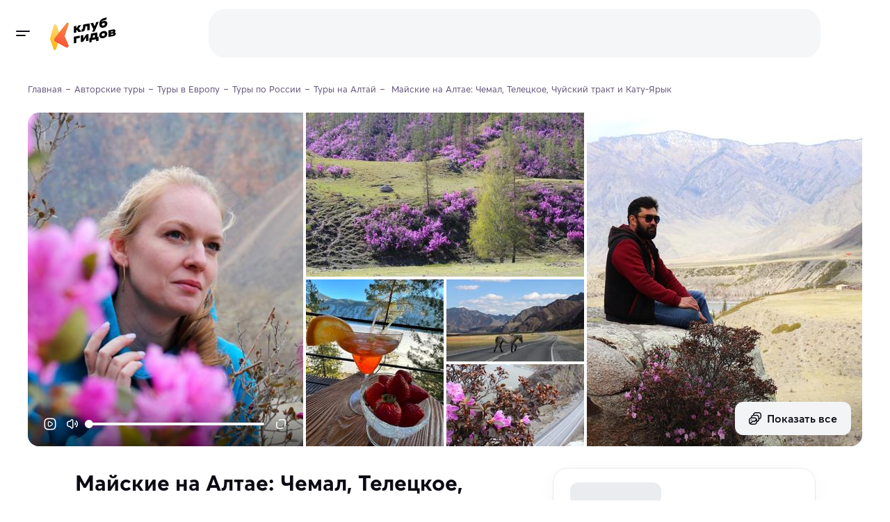

--- FILE ---
content_type: text/html
request_url: https://klubgidov.ru/rossiya/altaj/majskie-2023-topovye-mesta-katu-yaryk-aktru-altajskij-stounhedzh-gruppa-do-6-chel-100670
body_size: 98592
content:
<!DOCTYPE html><html  class="light-theme" lang="ru"><head><meta charset="utf-8"><meta name="viewport" content="width=device-width, initial-scale=1"><script type="importmap">{"imports":{"#entry":"https://static.klubgidov.ru/_nuxt/BzccaLLS.js"}}</script><title> Майские на Алтае: Чемал, Телецкое, Чуйский тракт и Кату-Ярык | Клуб Гидов</title><link rel="stylesheet" href="https://static.klubgidov.ru/_nuxt/entry.B3ZBWm4h.css" crossorigin><link rel="stylesheet" href="https://static.klubgidov.ru/_nuxt/default.Dv_w7Maz.css" crossorigin><link rel="stylesheet" href="https://static.klubgidov.ru/_nuxt/useSuccessRequestModal.CbYafLhC.css" crossorigin><link rel="stylesheet" href="https://static.klubgidov.ru/_nuxt/useRequestCallModal.meouCbxM.css" crossorigin><link rel="stylesheet" href="https://static.klubgidov.ru/_nuxt/SearchToursCount.Yp5fdWHG.css" crossorigin><link rel="stylesheet" href="https://static.klubgidov.ru/_nuxt/TourSelectionModeSheet.CNrY6DYs.css" crossorigin><link rel="stylesheet" href="https://static.klubgidov.ru/_nuxt/SearchDropdownFooter.DBbCP5yu.css" crossorigin><link rel="stylesheet" href="https://static.klubgidov.ru/_nuxt/PhoneContacts.n3AVRGS_.css" crossorigin><link rel="stylesheet" href="https://static.klubgidov.ru/_nuxt/SocialButton.BTq-TgAt.css" crossorigin><link rel="stylesheet" href="https://static.klubgidov.ru/_nuxt/SupportSchedule.BTub-zpS.css" crossorigin><link rel="stylesheet" href="https://static.klubgidov.ru/_nuxt/useSuccessRequestModal.Bkku0LME.css" crossorigin><link rel="stylesheet" href="https://static.klubgidov.ru/_nuxt/SocialsButtons.UwzxBJzA.css" crossorigin><link rel="stylesheet" href="https://static.klubgidov.ru/_nuxt/WebCallModal.CVx9nBFP.css" crossorigin><link rel="stylesheet" href="https://static.klubgidov.ru/_nuxt/TourPage.BqA_UGEu.css" crossorigin><link rel="stylesheet" href="https://static.klubgidov.ru/_nuxt/TourGuideCard.Dx6HSeNs.css" crossorigin><link rel="stylesheet" href="https://static.klubgidov.ru/_nuxt/TourArrivalList.BzNCxAx_.css" crossorigin><link rel="stylesheet" href="https://static.klubgidov.ru/_nuxt/FavoritesNotFound.BrNVgMV9.css" crossorigin><link rel="stylesheet" href="https://static.klubgidov.ru/_nuxt/TourAllComfortsDropdown.B7zEhe7G.css" crossorigin><link rel="stylesheet" href="https://static.klubgidov.ru/_nuxt/AdvantagesList.CrLn2fmY.css" crossorigin><link rel="stylesheet" href="https://static.klubgidov.ru/_nuxt/TourDiscountConditionsList.BYI2mGfB.css" crossorigin><link rel="stylesheet" href="https://static.klubgidov.ru/_nuxt/ReviewsList.CQkFkuWj.css" crossorigin><link rel="stylesheet" href="https://static.klubgidov.ru/_nuxt/VerifyCodeForm.CA5pR0HI.css" crossorigin><link rel="stylesheet" href="https://static.klubgidov.ru/_nuxt/MessengerSubscribeForm.Blhw5pae.css" crossorigin><link rel="stylesheet" href="https://static.klubgidov.ru/_nuxt/ReviewItem.BabL4PQm.css" crossorigin><link rel="stylesheet" href="https://static.klubgidov.ru/_nuxt/useCallOrganizerModal.DRLQFlTz.css" crossorigin><link rel="stylesheet" href="https://static.klubgidov.ru/_nuxt/useSuccessPdfModal.CA98MCpr.css" crossorigin><link rel="stylesheet" href="https://static.klubgidov.ru/_nuxt/ExcursionDateSelector.CmTkDeAQ.css" crossorigin><link rel="modulepreload" as="script" crossorigin href="https://static.klubgidov.ru/_nuxt/BzccaLLS.js"><link rel="modulepreload" as="script" crossorigin href="https://static.klubgidov.ru/_nuxt/DiE3YpaP.js"><link rel="modulepreload" as="script" crossorigin href="https://static.klubgidov.ru/_nuxt/1n26OH80.js"><link rel="modulepreload" as="script" crossorigin href="https://static.klubgidov.ru/_nuxt/-n4mi31Y.js"><link rel="modulepreload" as="script" crossorigin href="https://static.klubgidov.ru/_nuxt/CKVy-NNF.js"><link rel="modulepreload" as="script" crossorigin href="https://static.klubgidov.ru/_nuxt/D5HuZnff.js"><link rel="modulepreload" as="script" crossorigin href="https://static.klubgidov.ru/_nuxt/B-rXIATb.js"><link rel="modulepreload" as="script" crossorigin href="https://static.klubgidov.ru/_nuxt/AM9y54zd.js"><link rel="modulepreload" as="script" crossorigin href="https://static.klubgidov.ru/_nuxt/YlsxtGcC.js"><link rel="modulepreload" as="script" crossorigin href="https://static.klubgidov.ru/_nuxt/CXCq6GwK.js"><link rel="modulepreload" as="script" crossorigin href="https://static.klubgidov.ru/_nuxt/BPry9_1H.js"><link rel="modulepreload" as="script" crossorigin href="https://static.klubgidov.ru/_nuxt/2lq0l7nW.js"><link rel="modulepreload" as="script" crossorigin href="https://static.klubgidov.ru/_nuxt/BP-iUE1w.js"><link rel="modulepreload" as="script" crossorigin href="https://static.klubgidov.ru/_nuxt/B-ne336C.js"><link rel="modulepreload" as="script" crossorigin href="https://static.klubgidov.ru/_nuxt/C7bga_Cx.js"><link rel="modulepreload" as="script" crossorigin href="https://static.klubgidov.ru/_nuxt/BnL5f9nr.js"><link rel="modulepreload" as="script" crossorigin href="https://static.klubgidov.ru/_nuxt/Dzj-QbpC.js"><link rel="modulepreload" as="script" crossorigin href="https://static.klubgidov.ru/_nuxt/BLySdmQp.js"><link rel="modulepreload" as="script" crossorigin href="https://static.klubgidov.ru/_nuxt/DS-cglv7.js"><link rel="modulepreload" as="script" crossorigin href="https://static.klubgidov.ru/_nuxt/C_kDvMa4.js"><link rel="modulepreload" as="script" crossorigin href="https://static.klubgidov.ru/_nuxt/cIl-76Gn.js"><link rel="modulepreload" as="script" crossorigin href="https://static.klubgidov.ru/_nuxt/D2fpc90z.js"><link rel="modulepreload" as="script" crossorigin href="https://static.klubgidov.ru/_nuxt/cdVwqAOD.js"><link rel="modulepreload" as="script" crossorigin href="https://static.klubgidov.ru/_nuxt/Db8Ei9Oy.js"><link rel="modulepreload" as="script" crossorigin href="https://static.klubgidov.ru/_nuxt/BbrAYOTB.js"><link rel="modulepreload" as="script" crossorigin href="https://static.klubgidov.ru/_nuxt/CvgM8bZ3.js"><link rel="modulepreload" as="script" crossorigin href="https://static.klubgidov.ru/_nuxt/CuwWuiQq.js"><link rel="modulepreload" as="script" crossorigin href="https://static.klubgidov.ru/_nuxt/79rKTX9A.js"><link rel="modulepreload" as="script" crossorigin href="https://static.klubgidov.ru/_nuxt/CFMXRE4K.js"><link rel="modulepreload" as="script" crossorigin href="https://static.klubgidov.ru/_nuxt/B2RbQNsX.js"><link rel="modulepreload" as="script" crossorigin href="https://static.klubgidov.ru/_nuxt/Bo37ZWdr.js"><link rel="modulepreload" as="script" crossorigin href="https://static.klubgidov.ru/_nuxt/B-Fy1K0I.js"><link rel="modulepreload" as="script" crossorigin href="https://static.klubgidov.ru/_nuxt/B-PuRP0D.js"><link rel="modulepreload" as="script" crossorigin href="https://static.klubgidov.ru/_nuxt/B256EzlB.js"><link rel="modulepreload" as="script" crossorigin href="https://static.klubgidov.ru/_nuxt/Di1Wf9a8.js"><link rel="modulepreload" as="script" crossorigin href="https://static.klubgidov.ru/_nuxt/C_IaD97-.js"><link rel="modulepreload" as="script" crossorigin href="https://static.klubgidov.ru/_nuxt/CAf3q0r0.js"><link rel="modulepreload" as="script" crossorigin href="https://static.klubgidov.ru/_nuxt/nbwt_bGD.js"><link rel="modulepreload" as="script" crossorigin href="https://static.klubgidov.ru/_nuxt/rfbkagz2.js"><link rel="modulepreload" as="script" crossorigin href="https://static.klubgidov.ru/_nuxt/BYT6_K9a.js"><link rel="modulepreload" as="script" crossorigin href="https://static.klubgidov.ru/_nuxt/BhftEIt9.js"><link rel="modulepreload" as="script" crossorigin href="https://static.klubgidov.ru/_nuxt/CJ6hmHQf.js"><link rel="modulepreload" as="script" crossorigin href="https://static.klubgidov.ru/_nuxt/al2VQFYS.js"><link rel="modulepreload" as="script" crossorigin href="https://static.klubgidov.ru/_nuxt/D6bkGlTk.js"><link rel="modulepreload" as="script" crossorigin href="https://static.klubgidov.ru/_nuxt/Dug4pvzJ.js"><link rel="modulepreload" as="script" crossorigin href="https://static.klubgidov.ru/_nuxt/DNupT2al.js"><link rel="modulepreload" as="script" crossorigin href="https://static.klubgidov.ru/_nuxt/CqLAeI9I.js"><link rel="modulepreload" as="script" crossorigin href="https://static.klubgidov.ru/_nuxt/UTPOq76a.js"><link rel="modulepreload" as="script" crossorigin href="https://static.klubgidov.ru/_nuxt/Bn8E-7Rv.js"><link rel="modulepreload" as="script" crossorigin href="https://static.klubgidov.ru/_nuxt/BKfM--J7.js"><link rel="preload" as="fetch" fetchpriority="low" crossorigin="anonymous" href="https://static.klubgidov.ru/_nuxt/builds/meta/a8e5685f-ad0a-478b-b8cf-380914a16ce1.json"><link rel="icon" type="image/x-icon" id="favicon" href="/favicon.ico"><link rel="icon" type="image/svg+xml" id="favicon-svg" href="/favicon.svg"><script type="text/javascript">(function(w, d, s, h, id) {
        w.roistatProjectId = id;
        w.roistatHost = h;
        var p = d.location.protocol == "https:" ? "https://" : "http://";
        var u = /^.*roistat_visit=[^;]+(.*)?$/.test(d.cookie) ? "/dist/module.js" : "/api/site/1.0/"+id+"/init?referrer="+encodeURIComponent(d.location.href);
        var js = d.createElement(s); js.charset="UTF-8"; js.async = 1; js.src = p+h+u; var js2 = d.getElementsByTagName(s)[0]; js2.parentNode.insertBefore(js, js2);
      })(window, document, 'script', 'cloud.roistat.com', '1ddbf264d247474bc165b7ba44cd9a78');

      document.dispatchEvent(new Event('roistat:init'))</script><meta name="og:title" content=" Майские на Алтае: Чемал, Телецкое, Чуйский тракт и Кату-Ярык" property="og:title"><meta name="description" content="Авторский тур &quot; Майские на Алтае: Чемал, Телецкое, Чуйский тракт и Кату-Ярык&quot; в Клубе Гидов. В камерном формате приглашаем всех посмотреть на чудо природы — цветение маральника в Алтайских горах. Маральник (Рододендрон Ледебура) — уникальное растение уд..."><meta name="og:description" content="Авторский тур &quot; Майские на Алтае: Чемал, Телецкое, Чуйский тракт и Кату-Ярык&quot; в Клубе Гидов. В камерном формате приглашаем всех посмотреть на чудо природы — цветение маральника в Алтайских горах. Маральник (Рододендрон Ледебура) — уникальное растение уд..." property="og:description"><meta property="og:url" content="https://klubgidov.ru/rossiya/altaj/majskie-2023-topovye-mesta-katu-yaryk-aktru-altajskij-stounhedzh-gruppa-do-6-chel-100670"><meta name="og:image" content="https://imcdn.klubgidov.ru/644x460/GC_7ac4af84b290247a9153e71821b946565e80befcc81ff42294e4d308a6a9d385.jpeg"><link rel="canonical" href="https://klubgidov.ru/rossiya/altaj/majskie-2023-topovye-mesta-katu-yaryk-aktru-altajskij-stounhedzh-gruppa-do-6-chel-100670" data-hid="i18n-can"><script type="module" src="https://static.klubgidov.ru/_nuxt/BzccaLLS.js" crossorigin></script></head><body><!--teleport start anchor--><!----><!--teleport anchor--><div id="__nuxt"><!--[--><!--[--><!--[--><div class="default-layout"><header class="app-header" style=""><span></span> <div class="app-header__wrap"><div class="app-header__main"><div class="app-header__left"><button class="app-burger-button" aria-label="toggle menu"></button> <a href="/" class="app-logo" aria-label="На главную"><img src="https://static.klubgidov.ru/_nuxt/guidesclub.Yg_1Bd49.svg" width="95" class="app-logo__image" alt="Logo"></a></div> <div class="app-header__container container container--large"><div id="app-header-search" class="app-header__search"><!--[--><div class="as-skeleton is-lighten search-form-skeleton" style="width:100%;min-width:100%;height:auto;font-size:16px;"></div><!--]--></div> <span></span></div></div></div></header> <div class="app-main"><!--[--><aside class="app-aside" style="max-height:calc(100vh - 0px);"><!----> <!--teleport start--><!--teleport end--></aside> <div class="app-content"><!--[--><!--[--><div class="nuxt-loading-indicator" style="position:fixed;top:0;right:0;left:0;pointer-events:none;width:auto;height:3px;opacity:0;background:#793DFC;background-size:0% auto;transform:scaleX(0%);transform-origin:left;transition:transform 0.1s, height 0.4s, opacity 0.4s;z-index:999999;"></div> <div class="container content" itemscope itemtype="http://schema.org/TouristTrip"><div class="tour-page"><!----> <div class="tour-schema"><meta itemprop="name" content="💛  Майские на Алтае: Чемал, Телецкое, Чуйский тракт и Кату-Ярык"> <meta itemprop="url" content="https://klubgidov.ru/rossiya/altaj/majskie-2023-topovye-mesta-katu-yaryk-aktru-altajskij-stounhedzh-gruppa-do-6-chel-100670"> <meta itemprop="image" content="https://imcdn.klubgidov.ru/1200x00/GC_7ac4af84b290247a9153e71821b946565e80befcc81ff42294e4d308a6a9d385.jpeg"> <div itemprop="tripOrigin" itemscope itemtype="https://schema.org/Place"><meta itemprop="name" content="Алтай"> <div itemprop="address" itemscope itemtype="https://schema.org/PostalAddress"><meta itemprop="addressCountry" content="Россия"> <meta itemprop="addressRegion" content="Алтай"></div></div> <div itemprop="offers" itemscope itemtype="https://schema.org/Offer"><meta itemprop="name" content="Индивидуальные даты 1 – 15 мая"> <meta itemprop="price" content="89900"> <meta itemprop="priceCurrency" content="RUB"> <meta itemprop="availabilityStarts" content="2026-05-01"> <meta itemprop="availabilityEnds" content="2026-05-15"></div> <!--[--><div itemprop="offers" itemscope itemtype="https://schema.org/Offer"><meta itemprop="name" content="Групповой заезд 1 – 7 мая"> <meta itemprop="price" content="89900"> <meta itemprop="priceCurrency" content="RUB"> <div itemprop="itemOffered" itemscope itemtype="https://schema.org/TouristTrip"><meta itemprop="arrivalTime" content="2026-05-01"> <meta itemprop="departureTime" content="2026-05-07"></div></div><div itemprop="offers" itemscope itemtype="https://schema.org/Offer"><meta itemprop="name" content="Групповой заезд 6 – 12 мая"> <meta itemprop="price" content="89900"> <meta itemprop="priceCurrency" content="RUB"> <div itemprop="itemOffered" itemscope itemtype="https://schema.org/TouristTrip"><meta itemprop="arrivalTime" content="2026-05-06"> <meta itemprop="departureTime" content="2026-05-12"></div></div><div itemprop="offers" itemscope itemtype="https://schema.org/Offer"><meta itemprop="name" content="Групповой заезд 9 – 15 мая"> <meta itemprop="price" content="89900"> <meta itemprop="priceCurrency" content="RUB"> <div itemprop="itemOffered" itemscope itemtype="https://schema.org/TouristTrip"><meta itemprop="arrivalTime" content="2026-05-09"> <meta itemprop="departureTime" content="2026-05-15"></div></div><!--]--></div> <div class="tour-intro"><ul itemscope itemtype="https://schema.org/BreadcrumbList" class="as-breadcrumbs"><!--[--><li class="as-breadcrumbs__item" itemprop="itemListElement" itemscope itemtype="https://schema.org/ListItem"><a class="as-breadcrumbs__link" itemtype="https://schema.org/Thing" itemprop="item" href="/"><span itemprop="name">Главная</span></a><meta itemprop="position" content="1"></li><li class="as-breadcrumbs__item" itemprop="itemListElement" itemscope itemtype="https://schema.org/ListItem"><a class="as-breadcrumbs__link" itemtype="https://schema.org/Thing" itemprop="item" href="/tours"><span itemprop="name">Авторские туры</span></a><meta itemprop="position" content="2"></li><li class="as-breadcrumbs__item" itemprop="itemListElement" itemscope itemtype="https://schema.org/ListItem"><a class="as-breadcrumbs__link" itemtype="https://schema.org/Thing" itemprop="item" href="/evropa"><span itemprop="name">Туры в Европу</span></a><meta itemprop="position" content="3"></li><li class="as-breadcrumbs__item" itemprop="itemListElement" itemscope itemtype="https://schema.org/ListItem"><a class="as-breadcrumbs__link" itemtype="https://schema.org/Thing" itemprop="item" href="/rossiya"><span itemprop="name">Туры по России</span></a><meta itemprop="position" content="4"></li><li class="as-breadcrumbs__item" itemprop="itemListElement" itemscope itemtype="https://schema.org/ListItem"><a class="as-breadcrumbs__link" itemtype="https://schema.org/Thing" itemprop="item" href="/rossiya/altaj"><span itemprop="name">Туры на Алтай</span></a><meta itemprop="position" content="5"></li><li class="as-breadcrumbs__item"><span class="as-breadcrumbs__link"> Майские на Алтае: Чемал, Телецкое, Чуйский тракт и Кату-Ярык</span></li><!--]--></ul> <div class="tour-intro__body"><div class="as-tile-gallery tour-intro__gallery" video-id><div class="as-tile-gallery-container"><div class="as-tile-gallery-body" style="grid-gap:4px;"><!--[--><div class="as-tile-gallery-item is-video"><div class="as-tile-picture"><video loop playsinline class="as-tile-picture__image" poster="https://imcdn.klubgidov.ru/374x500/GC_eb7ed063c645ac0b68bae638f82a3d1b70179ae8c9ae9c3dd2b9137efc8a1ee6.jpeg"></video><div class="as-tile-gallery-video__controls"><button class="as-tile-gallery-video__control-btn"><svg xmlns="http://www.w3.org/2000/svg" class="svg-icon"><use href="/_nuxt/sprite.D8Kfl60F.svg#i-play-outline"></use></svg></button><button class="as-tile-gallery-video__control-btn"><svg xmlns="http://www.w3.org/2000/svg" class="svg-icon"><use href="/_nuxt/sprite.D8Kfl60F.svg#i-volume"></use></svg></button><div class="as-tile-gallery-video__slider-container"><div class="as-input-slider" data-bsl-detach><div class="as-input-slider__track"></div><div class="as-input-slider__progress-track" style="width:NaN%;"></div><div class="as-input-slider__dot" data-value="0" style="left:NaN%;" tabindex="0"><!----></div><!----></div></div><button class="as-tile-gallery-video__control-btn"><svg xmlns="http://www.w3.org/2000/svg" class="svg-icon"><use href="/_nuxt/sprite.D8Kfl60F.svg#i-fullscreen"></use></svg></button></div></div><!----></div><div class="as-tile-gallery-item"><picture class="as-tile-picture"><!--[--><!----> <source media="(min-width: 992px)" srcset="
              https://imcdn.klubgidov.ru/427x236/GC_7ac4af84b290247a9153e71821b946565e80befcc81ff42294e4d308a6a9d385.jpeg,
              https://imcdn.klubgidov.ru/854x472/GC_7ac4af84b290247a9153e71821b946565e80befcc81ff42294e4d308a6a9d385.jpeg 2x
            "> <!----> <!----><!--]--><img src="https://imcdn.klubgidov.ru/250x300/GC_7ac4af84b290247a9153e71821b946565e80befcc81ff42294e4d308a6a9d385.jpeg" srcset="https://imcdn.klubgidov.ru/500x600/GC_7ac4af84b290247a9153e71821b946565e80befcc81ff42294e4d308a6a9d385.jpeg 2x" class="as-tile-picture__image" loading="lazy"></picture><!----></div><div class="as-tile-gallery-item"><picture class="as-tile-picture"><!--[--><source media="(min-width: 992px)" srcset="
              https://imcdn.klubgidov.ru/424x480/GC_92faf8b03f9aa826268833345b1f13ec6a6b79b6494a9578842be825c02742ea.jpeg,
              https://imcdn.klubgidov.ru/848x960/GC_92faf8b03f9aa826268833345b1f13ec6a6b79b6494a9578842be825c02742ea.jpeg 2x
            "> <!----> <!----> <!----><!--]--><img src="https://imcdn.klubgidov.ru/250x300/GC_92faf8b03f9aa826268833345b1f13ec6a6b79b6494a9578842be825c02742ea.jpeg" srcset="https://imcdn.klubgidov.ru/500x600/GC_92faf8b03f9aa826268833345b1f13ec6a6b79b6494a9578842be825c02742ea.jpeg 2x" class="as-tile-picture__image" loading="lazy"></picture><!----></div><div class="as-tile-gallery-item"><picture class="as-tile-picture"><!--[--><!----> <!----> <source media="(min-width: 992px)" srcset="
              https://imcdn.klubgidov.ru/212x240/GC_cc404917c6665cb27d3e7df6df24070e64a53c4c3a35ba8cebe51f1dbada2d12.jpeg,
              https://imcdn.klubgidov.ru/424x480/GC_cc404917c6665cb27d3e7df6df24070e64a53c4c3a35ba8cebe51f1dbada2d12.jpeg 2x
            "> <!----><!--]--><img src="https://imcdn.klubgidov.ru/250x300/GC_cc404917c6665cb27d3e7df6df24070e64a53c4c3a35ba8cebe51f1dbada2d12.jpeg" srcset="https://imcdn.klubgidov.ru/500x600/GC_cc404917c6665cb27d3e7df6df24070e64a53c4c3a35ba8cebe51f1dbada2d12.jpeg 2x" class="as-tile-picture__image" loading="lazy"></picture><!----></div><div class="as-tile-gallery-item"><picture class="as-tile-picture"><!--[--><!----> <!----> <!----> <source media="(min-width: 992px)" srcset="
              https://imcdn.klubgidov.ru/212x118/GC_82effe43ef5cd3fcb8d634cfb79aa65eba28a069e220866e882f7cbb33d0632e.jpeg,
              https://imcdn.klubgidov.ru/427x236/GC_82effe43ef5cd3fcb8d634cfb79aa65eba28a069e220866e882f7cbb33d0632e.jpeg 2x
            "><!--]--><img src="https://imcdn.klubgidov.ru/250x300/GC_82effe43ef5cd3fcb8d634cfb79aa65eba28a069e220866e882f7cbb33d0632e.jpeg" srcset="https://imcdn.klubgidov.ru/500x600/GC_82effe43ef5cd3fcb8d634cfb79aa65eba28a069e220866e882f7cbb33d0632e.jpeg 2x" class="as-tile-picture__image" loading="lazy"></picture><!----></div><div class="as-tile-gallery-item"><picture class="as-tile-picture"><!--[--><!----> <!----> <!----> <source media="(min-width: 992px)" srcset="
              https://imcdn.klubgidov.ru/212x118/GC_05e305179aca6cde5e6e94eaaa93bb879e46f597cbdb5876b7d54af53701a879.jpeg,
              https://imcdn.klubgidov.ru/427x236/GC_05e305179aca6cde5e6e94eaaa93bb879e46f597cbdb5876b7d54af53701a879.jpeg 2x
            "><!--]--><img src="https://imcdn.klubgidov.ru/250x300/GC_05e305179aca6cde5e6e94eaaa93bb879e46f597cbdb5876b7d54af53701a879.jpeg" srcset="https://imcdn.klubgidov.ru/500x600/GC_05e305179aca6cde5e6e94eaaa93bb879e46f597cbdb5876b7d54af53701a879.jpeg 2x" class="as-tile-picture__image" loading="lazy"></picture><div class="as-tile-gallery__button"><button type="button" class="as-button is-secondary as-tile-gallery__button"><span class="as-button__body"><span class="as-button__prepend"><!--[--><svg xmlns="http://www.w3.org/2000/svg" class="svg-icon"><use href="/_nuxt/index.-Oe7tP5j.svg#i-icon-gallery"></use></svg><!--]--></span><!--[--> Показать все<!--]--><!----></span><!----></button></div></div><!--]--></div><div class="as-tile-gallery-pagination"></div></div></div></div></div> <div class="tour-page__container"><main class="tour-page__content"><!----> <section class="tour-section tour-page__section-resume" id="overview"><!--[--><div class="tour-resume"><h1 class="tour-resume__title h2"> Майские на Алтае: Чемал, Телецкое, Чуйский тракт и Кату-Ярык</h1> <ul class="tour-resume__subtitle"><li class="tour-resume__subtitle-item is-actions"><button type="button" class="as-button is-secondary is-x-small tour-resume__button" aria-label="Добавить в избранное"><span class="as-button__body"><span class="as-button__prepend"><!--[--><!--[--><svg xmlns="http://www.w3.org/2000/svg" class="svg-icon"><use href="/_nuxt/index.-Oe7tP5j.svg#i-icon-like-outline"></use></svg><!--]--><!--]--></span><!--[--> <!--[-->В избранное<!--]--><!--]--><!----></span><!----></button> <span></span></li> <li class="tour-resume__subtitle-item"><div class="tour-rating-badge"><svg xmlns="http://www.w3.org/2000/svg" class="svg-icon tour-rating-badge__icon"><use href="/_nuxt/index.-Oe7tP5j.svg#i-icon-star"></use></svg> <!--[--><strong class="tour-rating-badge__value">5.0</strong> <a class="tour-rating-badge__count is-pointer"><!--[-->83 отзыва<!--]--></a><!--]--></div></li> <li class="tour-resume__subtitle-item"><ul class="comma-splitted-list"><!--[--><li><a href="/rossiya/altaj" class="" target="_blank">Алтай</a></li><!--]--></ul></li> <li class="tour-resume__subtitle-item is-duration"><!--[-->7 дней <!--[-->
              (6 ночей)
            <!--]--><!--]--></li></ul> <div class="as-card has-shadow tour-organizer-resume-card tour-resume__organizer"><!--[--><div class="as-card__body tour-organizer-resume-card__body"><!--[--><div class="tour-organizer-resume-card__avatar"><span class="as-avatar is-rounded" style="width:64px;min-width:64px;height:64px;font-size:21px;"><img class="as-avatar__image" src="https://imcdn.klubgidov.ru/64x64/GC_413eccd1706ea057ef4b3635c54209a40d912797c8897361bf909d9f7fcd3da3.jpeg" srcset="https://imcdn.klubgidov.ru/128x128/GC_413eccd1706ea057ef4b3635c54209a40d912797c8897361bf909d9f7fcd3da3.jpeg 2x" alt="Photo Наталья З." width="64" height="64" loading="lazy"></span> <div class="tour-organizer-resume-card__rating"><svg xmlns="http://www.w3.org/2000/svg" class="svg-icon" color="var(--color-accent-500)"><use href="/_nuxt/index.-Oe7tP5j.svg#i-icon-star"></use></svg> 5.0</div></div> <div class="tour-organizer-resume-card__content"><div class="tour-organizer-resume-card__name">Наталья З. <!----></div> <div class="tour-organizer-resume-card__subtitle">Организатор путешествия</div> <a class="tour-organizer-resume-card__link" href="/tours?organizerId=2173" target="_blank">Все туры организатора</a></div><!--]--></div><!--]--></div> <div class="as-row as-row tour-resume__row"><!--[--><div class="as-col is-12 sm:is-auto tour-resume__col"><!--[--><div class="tour-resume__col-title">Сложность <!--[--><span><!--[--><button type="button" class="as-info-button" id="ref-v-0-0-2" aria-haspopup="true" aria-expanded="false"><svg xmlns="http://www.w3.org/2000/svg" class="svg-icon"><use href="/_nuxt/index.-Oe7tP5j.svg#i-icon-info"></use></svg></button><!--]--></span><span></span><!--]--></div> <div class="tour-resume__col-list"><div class="tour-base-indicator">Легкий <div class="as-indicator tour-base-indicator__dots"><!--[--><span class="as-indicator__item is-min is-active"></span><span class="as-indicator__item is-min"></span><span class="as-indicator__item is-min"></span><span class="as-indicator__item is-min"></span><!--]--></div></div></div> <button class="tour-resume__col-button">К маршруту</button><!--]--></div> <div class="as-col is-12 sm:is-auto tour-resume__col"><!--[--><div class="tour-resume__col-title">Комфорт <!--[--><span><!--[--><button type="button" class="as-info-button" id="ref-v-0-0-3" aria-haspopup="true" aria-expanded="false"><svg xmlns="http://www.w3.org/2000/svg" class="svg-icon"><use href="/_nuxt/index.-Oe7tP5j.svg#i-icon-info"></use></svg></button><!--]--></span><span></span><!--]--></div> <div class="tour-resume__col-list"><!--[--><div class="tour-resume__col-item"><div class="tour-base-indicator">Выше среднего <div class="as-indicator tour-base-indicator__dots"><!--[--><span class="as-indicator__item is-default is-active"></span><span class="as-indicator__item is-default is-active"></span><span class="as-indicator__item is-default is-active"></span><span class="as-indicator__item is-default is-active"></span><span class="as-indicator__item is-default"></span><!--]--></div></div></div><div class="tour-resume__col-item"><div class="tour-base-indicator">Премиум <div class="as-indicator tour-base-indicator__dots"><!--[--><span class="as-indicator__item is-default is-active"></span><span class="as-indicator__item is-default is-active"></span><span class="as-indicator__item is-default is-active"></span><span class="as-indicator__item is-default is-active"></span><span class="as-indicator__item is-default is-active"></span><!--]--></div></div></div><!--]--></div> <button class="tour-resume__col-button">К проживанию</button><!--]--></div> <!----> <div class="as-col is-12 sm:is-auto tour-resume__col"><!--[--><div class="tour-resume__col-title">Размер группы <!----></div> <div class="tour-resume__col-text">3-6 туристов, от 6 лет</div><!--]--></div> <!----><!--]--></div></div><!--]--></section> <section id="tour-booking-form" class="tour-section tour-page__section-booking"><div class="tour-page__outlined-card tour-page__booking-form-container"><form method="post" class="tour-booking-form" data-testid="form"><div class="tour-booking-form__price" data-testid="price-info"><!----> <span class="display-price tour-booking-form__price-value h2"><!--[--><div class="as-skeleton display-price__skeleton" style="width:100%;min-width:100%;height:1em;font-size:inherit;"></div><!--]--> <span style="display:none;">89 900 ₽</span></span> <!----></div> <div class="tour-booking-form__price-caption"><!--[-->за туриста за 7 дней<!--]--></div> <!----> <!----> <!--[--><div class="tour-booking-form__label">Место начала тура</div> <div class="tour-booking-form__hint">Республика Алтай, Горно-Алтайск</div> <button type="button" class="as-link-button is-accent is-bold tour-booking-form__tickets-btn" data-testid="tickets-button"><span class="as-link-button__body"><span class="as-link-button__prepend"><!--[--><img src="https://static.klubgidov.ru/_nuxt/airplane.BZ03yzAF.png" width="16" height="16" alt="airplane" loading="lazy"><!--]--></span><!--[--> Узнать стоимость с билетами из вашего города<!--]--><!----></span><!----></button><!--]--> <!--[--><div class="tour-booking-form__label">Даты путешествия</div> <!--[--><!--[--><div class="as-input-v1 is-filled as-select tour-date-select tour-booking-form__date-select" aria-label="Доступные даты" id="v-0-0-11" data-select-target tabindex="0" data-testid="tour-date"><div class="as-input-v1__body"><!----><div class="as-input-v1__box"><!----><div class="as-input-v1__main"><div class="as-input-v1__label"><!--[-->Доступные даты<!--]--></div><div class="as-input-v1__content"><!----><!--[--><!--]--><!----></div></div><div class="as-input-v1__append"><!----><!--[--><div class="as-select__append-actions"><!----><button type="button" tabindex="-1" class="as-select__append-action"><svg xmlns="http://www.w3.org/2000/svg" class="svg-icon as-select__chevron-icon"><use href="/_nuxt/index.-Oe7tP5j.svg#i-icon-chevron-down"></use></svg></button></div><!--]--></div></div><!----></div><!----></div><span></span><!--]--><!--]--> <!----> <!----> <!----> <div class="tour-booking-form__counter"><div class="tour-booking-form__counter-body"><div class="tour-booking-form__counter-title">Кол-во туристов</div> <div class="tour-booking-form__counter-subtitle">3-6 туристов, от 6 лет</div></div> <!--[--><div class="as-input-counter tour-booking-form__counter-control" data-testid="tourists-input"><div class="as-input-counter__body"><button type="button" class="as-input-counter__button" disabled><svg xmlns="http://www.w3.org/2000/svg" class="svg-icon"><use href="/_nuxt/sprite.D8Kfl60F.svg#i-minus"></use></svg></button><input type="number" value="1" class="as-input-counter__field" min="1"><button type="button" class="as-input-counter__button"><svg xmlns="http://www.w3.org/2000/svg" class="svg-icon"><use href="/_nuxt/sprite.D8Kfl60F.svg#i-plus"></use></svg></button></div><!----></div><!--]--></div> <button type="submit" class="as-button is-accent is-block is-x-large tour-booking-form__book-btn" data-testid="submit-button"><span class="as-button__body"><!----><!--[-->Забронировать<!--]--><!----></span><!----></button> <!----> <!--[--><!--[--><div class="tour-guarantee tour-booking-form__guarantee" data-testid="no-pay-hint" id="ref-v-0-0-12" aria-haspopup="true" aria-expanded="false"><svg xmlns="http://www.w3.org/2000/svg" class="svg-icon"><use href="/_nuxt/index.-Oe7tP5j.svg#i-icon-shield-check"></use></svg> <div class="tour-guarantee__text">Не требует оплаты сейчас</div></div><!--]--><span></span><!--]--> <div class="as-message as-message--info as-message--dense tour-individual-message tour-booking-form__individual-message" role="alert" data-testid="available-by-request"><div class="as-message__prepend"><!--[--><svg xmlns="http://www.w3.org/2000/svg" class="svg-icon"><use href="/_nuxt/index.-Oe7tP5j.svg#i-icon-alert"></use></svg><!--]--></div><div class="as-message__body"><!----><div class="as-message__text"><!--[--> <div class="tour-individual-message__title">Доступен индивидуальный тур</div> <div class="tour-individual-message__text">Любые даты в период <!--[-->1 мая по 15 мая<!--]--> <!--[--><button type="button" class="as-link-button is-info is-bold tour-individual-message__button"><span class="as-link-button__body"><!----><!--[-->Запросить <!--]--><span class="as-link-button__append"><!--[--><svg xmlns="http://www.w3.org/2000/svg" class="svg-icon"><use href="/_nuxt/index.-Oe7tP5j.svg#i-icon-arrow-right"></use></svg><!--]--></span></span><!----></button><!--]--></div><!--]--></div></div><!----></div><!--]--></form></div></section> <section class="tour-section tour-description"><!--[--><div class="article-text tour-description__text" itemprop="description"><p>В камерном формате приглашаем всех посмотреть на чудо природы — цветение маральника в Алтайских горах. Маральник (Рододендрон Ледебура) — уникальное растение удивительной красоты. Оно встречается только в предгорьях и горах Алтая и Алтае-Саянского региона. Листопадный или вечнозелёный кустарник — эндемик, из всех уголков дикой природы он выбрал Алтайские горы и Саяны.</p><p>Мы изучим историю Алтая в музее им. Анохина, отправимся на курорт Манжерок, насладимся Чемальским районом, увидим гладь Телецкого озера, и, конечно же, отправимся вглубь региона по Чуйскому тракту. Здесь мы покорим Алтайский Марс, преодолеем перевал Кату‑Ярык и насладимся видом Чулышманской долины!</p><p><i>Очерёдность экскурсий может быть изменена! Важно! Мы — за безопасность, поэтому в случае неблагоприятных погодных условий оставляем за собой право изменять маршрут. Тур состоится от 3 участников. Максимальное количество — 6 участников в группе.</i></p></div> <div class="as-row as-row tour-impressions-list tour-description__impressions" id="impressions"><!--[--><!--[--><div class="as-col is-12 sm:is-8"><!--[--><!--[--><div class="tour-impressions-list__item"><!--[--><div class="impression-card"><div class="impression-card__image-container"><picture><!--[--><source type="image/webp" srcset="
          https://imcdn.klubgidov.ru/200x200/GC_636d863f5bc2b2713851ad6cb01fc8dc840d29f20e53512c4d2bfbc743a83f06.webp,
          https://imcdn.klubgidov.ru/400x400/GC_636d863f5bc2b2713851ad6cb01fc8dc840d29f20e53512c4d2bfbc743a83f06.webp 2x
        "><!--]--> <img src="https://imcdn.klubgidov.ru/200x200/GC_636d863f5bc2b2713851ad6cb01fc8dc840d29f20e53512c4d2bfbc743a83f06.jpeg" srcset="https://imcdn.klubgidov.ru/400x400/GC_636d863f5bc2b2713851ad6cb01fc8dc840d29f20e53512c4d2bfbc743a83f06.jpeg 2x" loading="lazy" alt class="impression-card__image"></picture></div> <div class="impression-card__body"><div class="impression-card__title">Гейзерное озеро</div> <div class="impression-card__text">Почему же озеро имеет настолько насыщенный цвет? Ответ узнаете в нашей поездке!</div></div></div><!--]--></div><div class="tour-impressions-list__item"><!--[--><div class="impression-card"><div class="impression-card__image-container"><picture><!--[--><source type="image/webp" srcset="
          https://imcdn.klubgidov.ru/200x200/GC_472119fffd4c9cc262338a4f2aece21e7c7ff45fc03a88e2dd017dd1b687171e.webp,
          https://imcdn.klubgidov.ru/400x400/GC_472119fffd4c9cc262338a4f2aece21e7c7ff45fc03a88e2dd017dd1b687171e.webp 2x
        "><!--]--> <img src="https://imcdn.klubgidov.ru/200x200/GC_472119fffd4c9cc262338a4f2aece21e7c7ff45fc03a88e2dd017dd1b687171e.jpeg" srcset="https://imcdn.klubgidov.ru/400x400/GC_472119fffd4c9cc262338a4f2aece21e7c7ff45fc03a88e2dd017dd1b687171e.jpeg 2x" loading="lazy" alt class="impression-card__image"></picture></div> <div class="impression-card__body"><div class="impression-card__title">Цветение маральника</div> <div class="impression-card__text">Встречается только в предгорьях и горах Алтая и в Алтае-Саянском регионе</div></div></div><!--]--></div><div class="tour-impressions-list__item"><!--[--><div class="impression-card"><div class="impression-card__image-container"><picture><!--[--><source type="image/webp" srcset="
          https://imcdn.klubgidov.ru/200x200/GC_464c1bb0292218ed33d7282f3a6c41fc152e0f49fec6c1c38f14b930312411d3.webp,
          https://imcdn.klubgidov.ru/400x400/GC_464c1bb0292218ed33d7282f3a6c41fc152e0f49fec6c1c38f14b930312411d3.webp 2x
        "><!--]--> <img src="https://imcdn.klubgidov.ru/200x200/GC_464c1bb0292218ed33d7282f3a6c41fc152e0f49fec6c1c38f14b930312411d3.jpeg" srcset="https://imcdn.klubgidov.ru/400x400/GC_464c1bb0292218ed33d7282f3a6c41fc152e0f49fec6c1c38f14b930312411d3.jpeg 2x" loading="lazy" alt class="impression-card__image"></picture></div> <div class="impression-card__body"><div class="impression-card__title">Алтайский Марс</div> <div class="impression-card__text">Ландшафты здесь напоминают каньоны Дикого Запада и марсианские пейзажи одновременно</div></div></div><!--]--></div><div class="tour-impressions-list__item"><!--[--><div class="impression-card"><div class="impression-card__image-container"><picture><!--[--><source type="image/webp" srcset="
          https://imcdn.klubgidov.ru/200x200/GC_91f0f882a5d5f799015eeb26a773c29d6e7374b18cf3bfeb66c34149d05e9cc7.webp,
          https://imcdn.klubgidov.ru/400x400/GC_91f0f882a5d5f799015eeb26a773c29d6e7374b18cf3bfeb66c34149d05e9cc7.webp 2x
        "><!--]--> <img src="https://imcdn.klubgidov.ru/200x200/GC_91f0f882a5d5f799015eeb26a773c29d6e7374b18cf3bfeb66c34149d05e9cc7.jpeg" srcset="https://imcdn.klubgidov.ru/400x400/GC_91f0f882a5d5f799015eeb26a773c29d6e7374b18cf3bfeb66c34149d05e9cc7.jpeg 2x" loading="lazy" alt class="impression-card__image"></picture></div> <div class="impression-card__body"><div class="impression-card__title">Алтайский Байкал</div> <div class="impression-card__text">По объему чистой пресной воды Телецкое озеро уступает только Байкалу</div></div></div><!--]--></div><div class="tour-impressions-list__item"><!--[--><div class="impression-card"><div class="impression-card__image-container"><picture><!--[--><source type="image/webp" srcset="
          https://imcdn.klubgidov.ru/200x200/GC_f044155c5593d98633515982b5bd4edb78bb5c45cee6f3dd987ac240538d2373.webp,
          https://imcdn.klubgidov.ru/400x400/GC_f044155c5593d98633515982b5bd4edb78bb5c45cee6f3dd987ac240538d2373.webp 2x
        "><!--]--> <img src="https://imcdn.klubgidov.ru/200x200/GC_f044155c5593d98633515982b5bd4edb78bb5c45cee6f3dd987ac240538d2373.jpeg" srcset="https://imcdn.klubgidov.ru/400x400/GC_f044155c5593d98633515982b5bd4edb78bb5c45cee6f3dd987ac240538d2373.jpeg 2x" loading="lazy" alt class="impression-card__image"></picture></div> <div class="impression-card__body"><div class="impression-card__title">Манжерок</div> <div class="impression-card__text">Поднимемся на вершину 1020 метров, полюбуемся прекрасными видами</div></div></div><!--]--></div><div class="tour-impressions-list__item"><!--[--><div class="impression-card"><div class="impression-card__image-container"><picture><!--[--><source type="image/webp" srcset="
          https://imcdn.klubgidov.ru/200x200/GC_e992d6bb88a522f43a0c3928d5d32adb74c8abcc0da3eecb9a1391c315664505.webp,
          https://imcdn.klubgidov.ru/400x400/GC_e992d6bb88a522f43a0c3928d5d32adb74c8abcc0da3eecb9a1391c315664505.webp 2x
        "><!--]--> <img src="https://imcdn.klubgidov.ru/200x200/GC_e992d6bb88a522f43a0c3928d5d32adb74c8abcc0da3eecb9a1391c315664505.jpeg" srcset="https://imcdn.klubgidov.ru/400x400/GC_e992d6bb88a522f43a0c3928d5d32adb74c8abcc0da3eecb9a1391c315664505.jpeg 2x" loading="lazy" alt class="impression-card__image"></picture></div> <div class="impression-card__body"><div class="impression-card__title">Чуйский тракт</div> <div class="impression-card__text">Нас ждет удивительное путешествие по одной из красивейших дорог мира!</div></div></div><!--]--></div><!--]--><!--]--></div><!--]--><!--]--></div> <ul class="tour-description__tags"><!--[--><li itemprop="touristType" content="Джип-туры"><a href="/dzhip-tury" class="as-chip is-secondary is-clickable is-rounded is-outlined is-large tour-description__tag-link" tabindex="0"><span class="as-chip__prepend"><!--[--><svg xmlns="http://www.w3.org/2000/svg" class="svg-icon"><use href="/_nuxt/rest-kinds.CgL6487N.svg#i-icon-13"></use></svg><!--]--></span><!--[--> Джип-туры<!--]--><!----></a></li><li itemprop="touristType" content="Экскурсионные туры"><a href="/ehkskursionnye-tury" class="as-chip is-secondary is-clickable is-rounded is-outlined is-large tour-description__tag-link" tabindex="0"><span class="as-chip__prepend"><!--[--><svg xmlns="http://www.w3.org/2000/svg" class="svg-icon"><use href="/_nuxt/rest-kinds.CgL6487N.svg#i-icon-18"></use></svg><!--]--></span><!--[--> Экскурсионные туры<!--]--><!----></a></li><!--]--></ul><!--]--></section> <!----> <!----> <!--[--><section class="tour-section tour-program" id="route" itemprop="itinerary" itemscope itemtype="https://schema.org/ItemList"><!--[--><div class="tour-program__heading"><h2 class="tour-section-title tour-program__title"><!--[-->Маршрут<!--]--></h2> <!--[--><button type="button" class="as-link-button is-negative is-bold tour-page__expand-button"><span class="as-link-button__body"><!----><!--[-->Раскрыть все<!--]--><!----></span><!----></button><!--]--></div> <!--[--><button type="button" class="as-button is-secondary is-block tour-program__block-button"><span class="as-button__body"><span class="as-button__prepend"><!--[--><svg xmlns="http://www.w3.org/2000/svg" class="svg-icon is-x-large"><use href="/_nuxt/index.-Oe7tP5j.svg#i-icon-pdf"></use></svg><!--]--></span><!--[--> Получить программу тура в PDF<!--]--><!----></span><!----></button> <!--[--><div class="as-collapse is-active has-prepend tour-program__collapse" itemprop="itemListElement" itemscope itemtype="https://schema.org/TouristAttraction"><div class="as-collapse__header"><span class="as-collapse__prepend"><!--[-->1 день<!--]--></span><div class="as-collapse__heading"><div class="as-collapse__title"><!--[--><span itemprop="name">Встреча, трансфер в Горно-Алтайск, музей им. Анохина, Манжерок</span><!--]--></div><div class="as-collapse__actions"><!--[--><!--]--><button class="as-collapse__close-button" aria-label="Закрыть"><svg xmlns="http://www.w3.org/2000/svg" class="svg-icon"><use href="/_nuxt/index.-Oe7tP5j.svg#i-icon-chevron-down"></use></svg></button><!--[--><!--]--></div></div></div><div style="" class="as-collapse-transition"><div class="as-collapse-transition__body scale-in"><!--[--><div class="as-collapse__body"><!--[--><div class="article-text tour-program__collapse-text"><p><i>Допускаются изменения порядка мероприятий, графика движения, позднее прибытие, сокращение времени пребывания в городах и в отелях в связи с тяжелой транспортной ситуацией и т.п.</i></p><div><p><strong>9:00-10:30 Встречаемся в аэропорту г. Горно-Алтайска,</strong> также мы вас можем встретить в городе. Время встречи может корректироваться и на более ранее в зависимости от времени фактического прибытия участников тура.</p><p><strong>Сперва мы посетим музей им. Анохина в Горно-Алтайске.</strong></p><p>В музее представлены обширные экспозиции, которые поведают о богатой истории края. Здесь находится множество археологических артефактов, среди которых присутствуют и очень редкие, значимые экспонаты.</p><p>Например, с сентября 2012 года в новом зале музея хранится мумия <strong>«Принцессы Укока»</strong>, найденная вместе с прекрасно сохранившимся набором предметов, сопровождавшим ее в загробную жизнь.</p><p>Среди всех древних находок именно эта женщина, захороненная на Укоке, привлекла наибольшее внимание общественности. Прошло уже более двух десятилетий с момента раскопок, но посмертная судьба «алтайской принцессы», как ее прозвали СМИ, все еще является предметом живого и бурного обсуждения. Эту мистическую историю и не только вам расскажут на экскурсии в музее.</p><p>Время на обед в ресторане Типография/Рерих или в других заведениях города.</p><p><strong>Манжерок и канатная дорога.</strong></p><p>Курорт расположен у подножия горы Малая Синюха, на берегу Манжерокского озера в Майминском районе Горного Алтая. Красота алтайских гор откроется вам с вершины горы Малая Синюха, куда ведут 5 канатных дорог гондольного и открытого типов. Высшая отметка — 1240 метров. </p><p>Если канатка не будет работать по техническим причинам, мы посетим другие локации района Нижней Катуни.</p><p><i>Стоимость канатки, справочно: 1500 рублей — взрослый билет, 1000 рублей — детский билет (оплата на месте, карты принимаются).</i></p><p><strong>Заселяемся на базу </strong>Путник Алтая, парк-отель Манжерок или другие отели / турбазы аналогичного уровня. Размещение идет на усмотрение организатора. </p><p>По запросу, при наличии мест, с коррекцией цены возможно проживание в отелях: экоотель Марсель, Геометрика, Алтай Пелас, Алтай Пелас Шале, Гранд Шале Алтай, Манжерок 5*, Сказка Алтая, Хвоя в горах, Pinewood resort, другие отели по согласованию.</p><p><i>Климат на Алтае горный, резко континентальный, с большим перепадом температур день/ночь. Предсказать погоду не является возможным заранее: погода может меняться и в течение дня, поэтому мы не можем ответить на вопрос, какая она будет. </i></p><p><i>Одежду нужно брать многослойную, чтобы можно было быстро снять / надеть дополнительный слой одежды, иметь непромокаемую куртку или дождевик, удобную обувь на нескользящей подошве.</i></p></div></div> <div class="as-row as-row photos-previews"><!--[--><!--[--><div class="as-col is-8 photos-previews__col"><!--[--><div class="photos-previews__item"><picture><!--[--><source media="(max-width: 576px)" type="image/jpeg" srcset="
            https://imcdn.klubgidov.ru/150x95/GC_f044155c5593d98633515982b5bd4edb78bb5c45cee6f3dd987ac240538d2373.jpeg,
            https://imcdn.klubgidov.ru/300x190/GC_f044155c5593d98633515982b5bd4edb78bb5c45cee6f3dd987ac240538d2373.jpeg 2x
          "><source media="(max-width: 576px)" type="image/webp" srcset="
            https://imcdn.klubgidov.ru/150x95/GC_f044155c5593d98633515982b5bd4edb78bb5c45cee6f3dd987ac240538d2373.webp,
            https://imcdn.klubgidov.ru/300x190/GC_f044155c5593d98633515982b5bd4edb78bb5c45cee6f3dd987ac240538d2373.webp 2x
          "><source type="image/webp" srcset="
            https://imcdn.klubgidov.ru/185x122/GC_f044155c5593d98633515982b5bd4edb78bb5c45cee6f3dd987ac240538d2373.webp,
            https://imcdn.klubgidov.ru/370x244/GC_f044155c5593d98633515982b5bd4edb78bb5c45cee6f3dd987ac240538d2373.webp 2x
          "><source type="image/jpeg" srcset="
            https://imcdn.klubgidov.ru/185x122/GC_f044155c5593d98633515982b5bd4edb78bb5c45cee6f3dd987ac240538d2373.jpeg,
            https://imcdn.klubgidov.ru/370x244/GC_f044155c5593d98633515982b5bd4edb78bb5c45cee6f3dd987ac240538d2373.jpeg 2x
          "><!--]--> <img src="https://imcdn.klubgidov.ru/185x122/GC_f044155c5593d98633515982b5bd4edb78bb5c45cee6f3dd987ac240538d2373.jpeg" srcset="https://imcdn.klubgidov.ru/370x244/GC_f044155c5593d98633515982b5bd4edb78bb5c45cee6f3dd987ac240538d2373.jpeg 2x" loading="lazy" alt class="photos-previews__image" height="122"></picture> <!----></div><!--]--></div><div class="as-col is-8 photos-previews__col"><!--[--><div class="photos-previews__item"><picture><!--[--><source media="(max-width: 576px)" type="image/jpeg" srcset="
            https://imcdn.klubgidov.ru/150x95/GC_4f00ecdb5dfc1e770396fe3f4c2879a5d38e658a330fe2cc11dd0150b2f0881e.jpeg,
            https://imcdn.klubgidov.ru/300x190/GC_4f00ecdb5dfc1e770396fe3f4c2879a5d38e658a330fe2cc11dd0150b2f0881e.jpeg 2x
          "><source media="(max-width: 576px)" type="image/webp" srcset="
            https://imcdn.klubgidov.ru/150x95/GC_4f00ecdb5dfc1e770396fe3f4c2879a5d38e658a330fe2cc11dd0150b2f0881e.webp,
            https://imcdn.klubgidov.ru/300x190/GC_4f00ecdb5dfc1e770396fe3f4c2879a5d38e658a330fe2cc11dd0150b2f0881e.webp 2x
          "><source type="image/webp" srcset="
            https://imcdn.klubgidov.ru/185x122/GC_4f00ecdb5dfc1e770396fe3f4c2879a5d38e658a330fe2cc11dd0150b2f0881e.webp,
            https://imcdn.klubgidov.ru/370x244/GC_4f00ecdb5dfc1e770396fe3f4c2879a5d38e658a330fe2cc11dd0150b2f0881e.webp 2x
          "><source type="image/jpeg" srcset="
            https://imcdn.klubgidov.ru/185x122/GC_4f00ecdb5dfc1e770396fe3f4c2879a5d38e658a330fe2cc11dd0150b2f0881e.jpeg,
            https://imcdn.klubgidov.ru/370x244/GC_4f00ecdb5dfc1e770396fe3f4c2879a5d38e658a330fe2cc11dd0150b2f0881e.jpeg 2x
          "><!--]--> <img src="https://imcdn.klubgidov.ru/185x122/GC_4f00ecdb5dfc1e770396fe3f4c2879a5d38e658a330fe2cc11dd0150b2f0881e.jpeg" srcset="https://imcdn.klubgidov.ru/370x244/GC_4f00ecdb5dfc1e770396fe3f4c2879a5d38e658a330fe2cc11dd0150b2f0881e.jpeg 2x" loading="lazy" alt class="photos-previews__image" height="122"></picture> <!----></div><!--]--></div><div class="as-col is-8 photos-previews__col"><!--[--><div class="photos-previews__item is-darken"><picture><!--[--><source media="(max-width: 576px)" type="image/jpeg" srcset="
            https://imcdn.klubgidov.ru/150x95/GC_200f6c80a506a36fb954784d541912a9f7d32fdcfd9ce68683af5f0da72b1c6e.jpeg,
            https://imcdn.klubgidov.ru/300x190/GC_200f6c80a506a36fb954784d541912a9f7d32fdcfd9ce68683af5f0da72b1c6e.jpeg 2x
          "><source media="(max-width: 576px)" type="image/webp" srcset="
            https://imcdn.klubgidov.ru/150x95/GC_200f6c80a506a36fb954784d541912a9f7d32fdcfd9ce68683af5f0da72b1c6e.webp,
            https://imcdn.klubgidov.ru/300x190/GC_200f6c80a506a36fb954784d541912a9f7d32fdcfd9ce68683af5f0da72b1c6e.webp 2x
          "><source type="image/webp" srcset="
            https://imcdn.klubgidov.ru/185x122/GC_200f6c80a506a36fb954784d541912a9f7d32fdcfd9ce68683af5f0da72b1c6e.webp,
            https://imcdn.klubgidov.ru/370x244/GC_200f6c80a506a36fb954784d541912a9f7d32fdcfd9ce68683af5f0da72b1c6e.webp 2x
          "><source type="image/jpeg" srcset="
            https://imcdn.klubgidov.ru/185x122/GC_200f6c80a506a36fb954784d541912a9f7d32fdcfd9ce68683af5f0da72b1c6e.jpeg,
            https://imcdn.klubgidov.ru/370x244/GC_200f6c80a506a36fb954784d541912a9f7d32fdcfd9ce68683af5f0da72b1c6e.jpeg 2x
          "><!--]--> <img src="https://imcdn.klubgidov.ru/185x122/GC_200f6c80a506a36fb954784d541912a9f7d32fdcfd9ce68683af5f0da72b1c6e.jpeg" srcset="https://imcdn.klubgidov.ru/370x244/GC_200f6c80a506a36fb954784d541912a9f7d32fdcfd9ce68683af5f0da72b1c6e.jpeg 2x" loading="lazy" alt class="photos-previews__image" height="122"></picture> <span class="photos-previews__item-text">Ещё 11 фото</span></div><!--]--></div><!--]--><!--]--></div><!--]--></div><!--]--></div></div></div><div class="as-collapse has-prepend tour-program__collapse" itemprop="itemListElement" itemscope itemtype="https://schema.org/TouristAttraction"><div class="as-collapse__header"><span class="as-collapse__prepend"><!--[-->2 день<!--]--></span><div class="as-collapse__heading"><div class="as-collapse__title"><!--[--><span itemprop="name">Телецкое озеро на теплоходе Пионер Алтая или катере (в зависимости от навигации)</span><!--]--></div><div class="as-collapse__actions"><!--[--><!--]--><button class="as-collapse__close-button" aria-label="Открыть"><svg xmlns="http://www.w3.org/2000/svg" class="svg-icon"><use href="/_nuxt/index.-Oe7tP5j.svg#i-icon-chevron-down"></use></svg></button><!--[--><!--]--></div></div></div><div style="display:none;" class="as-collapse-transition"><div class="as-collapse-transition__body fade-out"><!--[--><div class="as-collapse__body"><!--[--><div class="article-text tour-program__collapse-text"><p><strong>Завтракаем.</strong></p><p><strong>Сегодня нас ждет прогулка по Телецкому озеру. Дорога до озера займет примерно 3,5-4 часа.</strong></p><p>Телецкое озеро – это один из крупнейших водоемов Южной Сибири, Жемчужина Алтайских гор, одно из самых глубоких озер в России. По объему чистой пресной воды оно уступает только Байкалу. Его так и называют — Алтайский Байкал. </p><p>Это озеро — объект всемирного природного наследия ЮНЕСКО. Алтын-Кёль — так его называют коренные алтайцы, что в переводе означает «золотое озеро».</p><p><strong>В зависимости от навигации и погодных условий, нам будут доступны групповые экскурсии</strong></p><p><strong>Путешествие по Телецкому озеру к южному берегу на катере в составе группы. Катер вмещает примерно до 12 человек. Посетим территорию заповедника и водопады, полюбуемся на природу с борта катера.</strong></p><p>Время прогулки — около 2,5-3 часов.</p><p>ИЛИ</p><p><strong>Прогулка по Телецкому озеру пройдет на комфортабельном пассажирском теплоходе Пионер Алтая.</strong> Сам теплоход — настоящая легенда! Он был построен в 1964 году, в 1968 году пришел на Телецкое озеро. В августе 1992 года круизная жизнь «Пионера Алтая» остановилась: «Пионер» пришвартовался возле турбазы «Золотое озеро» после очередного сезона на зимовку, а оказалось, что на целых 17 лет. </p><p>Летом 2014 года теплоход вернулся в строй благодаря молодому предпринимателю Ивану Южакову, который вырос на берегу Телецкого озера.</p><p>Вы увидите водопады Корбу и Чедор, Мысы Айран и Ажи, Камгинский залив.</p><p>Время прогулки — около 5,5 часов.</p><p>Внимание: решение о выходе в рейс принимает капитан!</p><p>Обед в с. Артыбаш (за дополнительную плату).</p><p><strong>Далее нас будет ждать возвращение на базу.</strong></p></div> <div class="as-row as-row photos-previews"><!--[--><!--[--><div class="as-col is-8 photos-previews__col"><!--[--><div class="photos-previews__item"><picture><!--[--><source media="(max-width: 576px)" type="image/jpeg" srcset="
            https://imcdn.klubgidov.ru/150x95/GC_f31349e68dfe98127bc412e9207e23bdbe5635e4ff51d816a6f8e3abd5d9a017.jpeg,
            https://imcdn.klubgidov.ru/300x190/GC_f31349e68dfe98127bc412e9207e23bdbe5635e4ff51d816a6f8e3abd5d9a017.jpeg 2x
          "><source media="(max-width: 576px)" type="image/webp" srcset="
            https://imcdn.klubgidov.ru/150x95/GC_f31349e68dfe98127bc412e9207e23bdbe5635e4ff51d816a6f8e3abd5d9a017.webp,
            https://imcdn.klubgidov.ru/300x190/GC_f31349e68dfe98127bc412e9207e23bdbe5635e4ff51d816a6f8e3abd5d9a017.webp 2x
          "><source type="image/webp" srcset="
            https://imcdn.klubgidov.ru/185x122/GC_f31349e68dfe98127bc412e9207e23bdbe5635e4ff51d816a6f8e3abd5d9a017.webp,
            https://imcdn.klubgidov.ru/370x244/GC_f31349e68dfe98127bc412e9207e23bdbe5635e4ff51d816a6f8e3abd5d9a017.webp 2x
          "><source type="image/jpeg" srcset="
            https://imcdn.klubgidov.ru/185x122/GC_f31349e68dfe98127bc412e9207e23bdbe5635e4ff51d816a6f8e3abd5d9a017.jpeg,
            https://imcdn.klubgidov.ru/370x244/GC_f31349e68dfe98127bc412e9207e23bdbe5635e4ff51d816a6f8e3abd5d9a017.jpeg 2x
          "><!--]--> <img src="https://imcdn.klubgidov.ru/185x122/GC_f31349e68dfe98127bc412e9207e23bdbe5635e4ff51d816a6f8e3abd5d9a017.jpeg" srcset="https://imcdn.klubgidov.ru/370x244/GC_f31349e68dfe98127bc412e9207e23bdbe5635e4ff51d816a6f8e3abd5d9a017.jpeg 2x" loading="lazy" alt class="photos-previews__image" height="122"></picture> <!----></div><!--]--></div><div class="as-col is-8 photos-previews__col"><!--[--><div class="photos-previews__item"><picture><!--[--><source media="(max-width: 576px)" type="image/jpeg" srcset="
            https://imcdn.klubgidov.ru/150x95/GC_5a2869816480407619a3b0b7acabe77d73e3798b4f96056ed97e8300f35a9ab6.jpeg,
            https://imcdn.klubgidov.ru/300x190/GC_5a2869816480407619a3b0b7acabe77d73e3798b4f96056ed97e8300f35a9ab6.jpeg 2x
          "><source media="(max-width: 576px)" type="image/webp" srcset="
            https://imcdn.klubgidov.ru/150x95/GC_5a2869816480407619a3b0b7acabe77d73e3798b4f96056ed97e8300f35a9ab6.webp,
            https://imcdn.klubgidov.ru/300x190/GC_5a2869816480407619a3b0b7acabe77d73e3798b4f96056ed97e8300f35a9ab6.webp 2x
          "><source type="image/webp" srcset="
            https://imcdn.klubgidov.ru/185x122/GC_5a2869816480407619a3b0b7acabe77d73e3798b4f96056ed97e8300f35a9ab6.webp,
            https://imcdn.klubgidov.ru/370x244/GC_5a2869816480407619a3b0b7acabe77d73e3798b4f96056ed97e8300f35a9ab6.webp 2x
          "><source type="image/jpeg" srcset="
            https://imcdn.klubgidov.ru/185x122/GC_5a2869816480407619a3b0b7acabe77d73e3798b4f96056ed97e8300f35a9ab6.jpeg,
            https://imcdn.klubgidov.ru/370x244/GC_5a2869816480407619a3b0b7acabe77d73e3798b4f96056ed97e8300f35a9ab6.jpeg 2x
          "><!--]--> <img src="https://imcdn.klubgidov.ru/185x122/GC_5a2869816480407619a3b0b7acabe77d73e3798b4f96056ed97e8300f35a9ab6.jpeg" srcset="https://imcdn.klubgidov.ru/370x244/GC_5a2869816480407619a3b0b7acabe77d73e3798b4f96056ed97e8300f35a9ab6.jpeg 2x" loading="lazy" alt class="photos-previews__image" height="122"></picture> <!----></div><!--]--></div><div class="as-col is-8 photos-previews__col"><!--[--><div class="photos-previews__item is-darken"><picture><!--[--><source media="(max-width: 576px)" type="image/jpeg" srcset="
            https://imcdn.klubgidov.ru/150x95/GC_e07fe678ef9f1b1c675b12adcabb584bfa6bb13d3f956a0cd5fea8504a341476.jpeg,
            https://imcdn.klubgidov.ru/300x190/GC_e07fe678ef9f1b1c675b12adcabb584bfa6bb13d3f956a0cd5fea8504a341476.jpeg 2x
          "><source media="(max-width: 576px)" type="image/webp" srcset="
            https://imcdn.klubgidov.ru/150x95/GC_e07fe678ef9f1b1c675b12adcabb584bfa6bb13d3f956a0cd5fea8504a341476.webp,
            https://imcdn.klubgidov.ru/300x190/GC_e07fe678ef9f1b1c675b12adcabb584bfa6bb13d3f956a0cd5fea8504a341476.webp 2x
          "><source type="image/webp" srcset="
            https://imcdn.klubgidov.ru/185x122/GC_e07fe678ef9f1b1c675b12adcabb584bfa6bb13d3f956a0cd5fea8504a341476.webp,
            https://imcdn.klubgidov.ru/370x244/GC_e07fe678ef9f1b1c675b12adcabb584bfa6bb13d3f956a0cd5fea8504a341476.webp 2x
          "><source type="image/jpeg" srcset="
            https://imcdn.klubgidov.ru/185x122/GC_e07fe678ef9f1b1c675b12adcabb584bfa6bb13d3f956a0cd5fea8504a341476.jpeg,
            https://imcdn.klubgidov.ru/370x244/GC_e07fe678ef9f1b1c675b12adcabb584bfa6bb13d3f956a0cd5fea8504a341476.jpeg 2x
          "><!--]--> <img src="https://imcdn.klubgidov.ru/185x122/GC_e07fe678ef9f1b1c675b12adcabb584bfa6bb13d3f956a0cd5fea8504a341476.jpeg" srcset="https://imcdn.klubgidov.ru/370x244/GC_e07fe678ef9f1b1c675b12adcabb584bfa6bb13d3f956a0cd5fea8504a341476.jpeg 2x" loading="lazy" alt class="photos-previews__image" height="122"></picture> <span class="photos-previews__item-text">Ещё 5 фото</span></div><!--]--></div><!--]--><!--]--></div><!--]--></div><!--]--></div></div></div><div class="as-collapse has-prepend tour-program__collapse" itemprop="itemListElement" itemscope itemtype="https://schema.org/TouristAttraction"><div class="as-collapse__header"><span class="as-collapse__prepend"><!--[-->3 день<!--]--></span><div class="as-collapse__heading"><div class="as-collapse__title"><!--[--><span itemprop="name">Камышлинский водопад — Чемал и о. Патмос — посещение пасеки — урочище Че-Чкыш</span><!--]--></div><div class="as-collapse__actions"><!--[--><!--]--><button class="as-collapse__close-button" aria-label="Открыть"><svg xmlns="http://www.w3.org/2000/svg" class="svg-icon"><use href="/_nuxt/index.-Oe7tP5j.svg#i-icon-chevron-down"></use></svg></button><!--[--><!--]--></div></div></div><div style="display:none;" class="as-collapse-transition"><div class="as-collapse-transition__body fade-out"><!--[--><div class="as-collapse__body"><!--[--><div class="article-text tour-program__collapse-text"><div><p><strong>Завтракаем, выселяемся из номера.</strong></p><p><strong>Прогулка на Камышлинский водопад</strong> — живописный водопад, на левом берегу реки Катунь, который состоит из двух каскадов общей высотой 12 метров. Чтобы до него добраться, необходимо перейти по пешеходному подвесному мосту через Катунь и подняться 2,5 км по тропинке вверх по течению. </p><p>Камышлинский водопад является частью реки Камышла (буквальный перевод с алтайского языка: «там, где есть камыш»).</p><p><i>По желанию в обратный путь с Камышлинского водопада мы отправимся по реке Катунь на моторафте (моторафт оплачивается дополнительно на месте, около 800-1000 руб./чел. в одну сторону).</i></p><p><strong>Посмотрим на ряд острых скал — Зубы Дракона, которые находятся посреди реки Катунь.</strong></p><p><strong>Изучим Чемальский район.</strong></p><p>Мы увидим место бывшей Чемальской ГЭС — первой ГЭС на Алтае, построенной в 1935 году. Недалеко здесь находится место слияния рек Чемал и Катунь. Наилучшей обзорной точкой считается место, названное в честь героя алтайского эпоса богатыря Сартакпая — Ворота Сартакпая. </p><p>Кроме того, вы посетите храм Иоанна Богослова на острове Патмос, где прикоснетесь к истории основания христианской миссии на Алтае.</p><p><i>Далее посетим пасеку в с. Чемал, где вам проведут экскурсию: вы узнаете, как устроено жилище пчел, какой мёд вкуснее, для чего нужен сон на пчёлах. Также вы сможете приобрести продукцию пасеки.</i></p><p><i>Обедаем (за доплату).</i></p><p>После мы поедем к <strong>урочищу Че-Чкыш —</strong> скальному каньону в долине реки Катунь. Вы услышите легенду урочища, подниметесь на обзорную площадку, откуда открывается великолепный вид на Катунь.</p><p><i>Альтернативной локацией может стать смотровая площадка Толгоек.</i></p><p><strong>Заселяемся в отель</strong> Бертка / Чыгыш / на турбазу Хан Алтай или в другие отели аналогичного уровня. Размещение на усмотрение организатора. </p><p>С коррекцией цены возможно размещение: глэмпинг Вдох, Чепош Парк, Мирамирам и в другие отели по согласованию.</p></div></div> <div class="as-row as-row photos-previews"><!--[--><!--[--><div class="as-col is-8 photos-previews__col"><!--[--><div class="photos-previews__item"><picture><!--[--><source media="(max-width: 576px)" type="image/jpeg" srcset="
            https://imcdn.klubgidov.ru/150x95/GC_281aaf1f2f9763a9fb6034d3bce6dc941eb84158329c8e4912a47e207fb8075b.jpeg,
            https://imcdn.klubgidov.ru/300x190/GC_281aaf1f2f9763a9fb6034d3bce6dc941eb84158329c8e4912a47e207fb8075b.jpeg 2x
          "><source media="(max-width: 576px)" type="image/webp" srcset="
            https://imcdn.klubgidov.ru/150x95/GC_281aaf1f2f9763a9fb6034d3bce6dc941eb84158329c8e4912a47e207fb8075b.webp,
            https://imcdn.klubgidov.ru/300x190/GC_281aaf1f2f9763a9fb6034d3bce6dc941eb84158329c8e4912a47e207fb8075b.webp 2x
          "><source type="image/webp" srcset="
            https://imcdn.klubgidov.ru/185x122/GC_281aaf1f2f9763a9fb6034d3bce6dc941eb84158329c8e4912a47e207fb8075b.webp,
            https://imcdn.klubgidov.ru/370x244/GC_281aaf1f2f9763a9fb6034d3bce6dc941eb84158329c8e4912a47e207fb8075b.webp 2x
          "><source type="image/jpeg" srcset="
            https://imcdn.klubgidov.ru/185x122/GC_281aaf1f2f9763a9fb6034d3bce6dc941eb84158329c8e4912a47e207fb8075b.jpeg,
            https://imcdn.klubgidov.ru/370x244/GC_281aaf1f2f9763a9fb6034d3bce6dc941eb84158329c8e4912a47e207fb8075b.jpeg 2x
          "><!--]--> <img src="https://imcdn.klubgidov.ru/185x122/GC_281aaf1f2f9763a9fb6034d3bce6dc941eb84158329c8e4912a47e207fb8075b.jpeg" srcset="https://imcdn.klubgidov.ru/370x244/GC_281aaf1f2f9763a9fb6034d3bce6dc941eb84158329c8e4912a47e207fb8075b.jpeg 2x" loading="lazy" alt class="photos-previews__image" height="122"></picture> <!----></div><!--]--></div><div class="as-col is-8 photos-previews__col"><!--[--><div class="photos-previews__item"><picture><!--[--><source media="(max-width: 576px)" type="image/jpeg" srcset="
            https://imcdn.klubgidov.ru/150x95/GC_0d1e062bb3add4e319b82ffc2460ad675746ece24875c03bfa46f1f1757212c2.jpeg,
            https://imcdn.klubgidov.ru/300x190/GC_0d1e062bb3add4e319b82ffc2460ad675746ece24875c03bfa46f1f1757212c2.jpeg 2x
          "><source media="(max-width: 576px)" type="image/webp" srcset="
            https://imcdn.klubgidov.ru/150x95/GC_0d1e062bb3add4e319b82ffc2460ad675746ece24875c03bfa46f1f1757212c2.webp,
            https://imcdn.klubgidov.ru/300x190/GC_0d1e062bb3add4e319b82ffc2460ad675746ece24875c03bfa46f1f1757212c2.webp 2x
          "><source type="image/webp" srcset="
            https://imcdn.klubgidov.ru/185x122/GC_0d1e062bb3add4e319b82ffc2460ad675746ece24875c03bfa46f1f1757212c2.webp,
            https://imcdn.klubgidov.ru/370x244/GC_0d1e062bb3add4e319b82ffc2460ad675746ece24875c03bfa46f1f1757212c2.webp 2x
          "><source type="image/jpeg" srcset="
            https://imcdn.klubgidov.ru/185x122/GC_0d1e062bb3add4e319b82ffc2460ad675746ece24875c03bfa46f1f1757212c2.jpeg,
            https://imcdn.klubgidov.ru/370x244/GC_0d1e062bb3add4e319b82ffc2460ad675746ece24875c03bfa46f1f1757212c2.jpeg 2x
          "><!--]--> <img src="https://imcdn.klubgidov.ru/185x122/GC_0d1e062bb3add4e319b82ffc2460ad675746ece24875c03bfa46f1f1757212c2.jpeg" srcset="https://imcdn.klubgidov.ru/370x244/GC_0d1e062bb3add4e319b82ffc2460ad675746ece24875c03bfa46f1f1757212c2.jpeg 2x" loading="lazy" alt class="photos-previews__image" height="122"></picture> <!----></div><!--]--></div><div class="as-col is-8 photos-previews__col"><!--[--><div class="photos-previews__item is-darken"><picture><!--[--><source media="(max-width: 576px)" type="image/jpeg" srcset="
            https://imcdn.klubgidov.ru/150x95/GC_53b1fcbe588c432d6404e675dca079b6440e8f7a01084ca49c6d362e5ecb2754.jpeg,
            https://imcdn.klubgidov.ru/300x190/GC_53b1fcbe588c432d6404e675dca079b6440e8f7a01084ca49c6d362e5ecb2754.jpeg 2x
          "><source media="(max-width: 576px)" type="image/webp" srcset="
            https://imcdn.klubgidov.ru/150x95/GC_53b1fcbe588c432d6404e675dca079b6440e8f7a01084ca49c6d362e5ecb2754.webp,
            https://imcdn.klubgidov.ru/300x190/GC_53b1fcbe588c432d6404e675dca079b6440e8f7a01084ca49c6d362e5ecb2754.webp 2x
          "><source type="image/webp" srcset="
            https://imcdn.klubgidov.ru/185x122/GC_53b1fcbe588c432d6404e675dca079b6440e8f7a01084ca49c6d362e5ecb2754.webp,
            https://imcdn.klubgidov.ru/370x244/GC_53b1fcbe588c432d6404e675dca079b6440e8f7a01084ca49c6d362e5ecb2754.webp 2x
          "><source type="image/jpeg" srcset="
            https://imcdn.klubgidov.ru/185x122/GC_53b1fcbe588c432d6404e675dca079b6440e8f7a01084ca49c6d362e5ecb2754.jpeg,
            https://imcdn.klubgidov.ru/370x244/GC_53b1fcbe588c432d6404e675dca079b6440e8f7a01084ca49c6d362e5ecb2754.jpeg 2x
          "><!--]--> <img src="https://imcdn.klubgidov.ru/185x122/GC_53b1fcbe588c432d6404e675dca079b6440e8f7a01084ca49c6d362e5ecb2754.jpeg" srcset="https://imcdn.klubgidov.ru/370x244/GC_53b1fcbe588c432d6404e675dca079b6440e8f7a01084ca49c6d362e5ecb2754.jpeg 2x" loading="lazy" alt class="photos-previews__image" height="122"></picture> <span class="photos-previews__item-text">Ещё 12 фото</span></div><!--]--></div><!--]--><!--]--></div><!--]--></div><!--]--></div></div></div><div class="as-collapse has-prepend tour-program__collapse" itemprop="itemListElement" itemscope itemtype="https://schema.org/TouristAttraction"><div class="as-collapse__header"><span class="as-collapse__prepend"><!--[-->4 день<!--]--></span><div class="as-collapse__heading"><div class="as-collapse__title"><!--[--><span itemprop="name">Чуйский тракт до Гейзерового озера</span><!--]--></div><div class="as-collapse__actions"><!--[--><!--]--><button class="as-collapse__close-button" aria-label="Открыть"><svg xmlns="http://www.w3.org/2000/svg" class="svg-icon"><use href="/_nuxt/index.-Oe7tP5j.svg#i-icon-chevron-down"></use></svg></button><!--[--><!--]--></div></div></div><div style="display:none;" class="as-collapse-transition"><div class="as-collapse-transition__body fade-out"><!--[--><div class="as-collapse__body"><!--[--><div class="article-text tour-program__collapse-text"><p><strong>Завтракаем, выселяемся с вещами.</strong></p><p><strong>Сегодня нас ждет удивительное путешествие по одной из красивейших дорог мира — Чуйскому тракту!</strong></p><p>Сияние рек, сказочные горные перевалы <strong>Семинский и Чике-Таман,</strong> разнообразные пейзажи не оставят вас равнодушными! По дороге остановимся возле места <strong>слияния рек Чуи и Катуни</strong>, археологических памятников, петроглифов <strong>Калбак-Таш или Адыр-Кан </strong>и исторических объектов этого края.</p><p>Не забудем пообедать по маршруту (за дополнительную плату).</p><p><strong>Увидим дивное Гейзерное озеро! </strong>Это озеро удивительной красоты находится на территории Горного Алтая. Оно поражает своим чарующим цветом и причудливыми узорами на дне озера любого, кто приезжает сюда. Почему же озеро имеет настолько насыщенный цвет? Ответ узнаете в нашей поездке!</p><p><strong>Ужинаем (включено).</strong></p><p><strong>Позднее прибытие на турбазу и заселение </strong>(Расул, Зеленый мох, Хуторок, Республика, Майман, Зеленый лес, Зеленый мох, Душа Алтая, Шам Алтай, Клевер или аналогичные базы, номера с удобствами, с доплатой возможно размещение в отеле Речные Земли, глэмпинге Панорама, глэмпинге Тайгала, вип-домиках отеля Расул).</p><p><i>Примерный километраж этого дня: 350 км (6 часов в дороге + время на остановки).</i></p></div> <div class="as-row as-row photos-previews"><!--[--><!--[--><div class="as-col is-8 photos-previews__col"><!--[--><div class="photos-previews__item"><picture><!--[--><source media="(max-width: 576px)" type="image/jpeg" srcset="
            https://imcdn.klubgidov.ru/150x95/GC_6f762ec29ed288e63c4f84c5b16c702bb9d09737ee1f2ea41b24185acfcd59e5.jpeg,
            https://imcdn.klubgidov.ru/300x190/GC_6f762ec29ed288e63c4f84c5b16c702bb9d09737ee1f2ea41b24185acfcd59e5.jpeg 2x
          "><source media="(max-width: 576px)" type="image/webp" srcset="
            https://imcdn.klubgidov.ru/150x95/GC_6f762ec29ed288e63c4f84c5b16c702bb9d09737ee1f2ea41b24185acfcd59e5.webp,
            https://imcdn.klubgidov.ru/300x190/GC_6f762ec29ed288e63c4f84c5b16c702bb9d09737ee1f2ea41b24185acfcd59e5.webp 2x
          "><source type="image/webp" srcset="
            https://imcdn.klubgidov.ru/185x122/GC_6f762ec29ed288e63c4f84c5b16c702bb9d09737ee1f2ea41b24185acfcd59e5.webp,
            https://imcdn.klubgidov.ru/370x244/GC_6f762ec29ed288e63c4f84c5b16c702bb9d09737ee1f2ea41b24185acfcd59e5.webp 2x
          "><source type="image/jpeg" srcset="
            https://imcdn.klubgidov.ru/185x122/GC_6f762ec29ed288e63c4f84c5b16c702bb9d09737ee1f2ea41b24185acfcd59e5.jpeg,
            https://imcdn.klubgidov.ru/370x244/GC_6f762ec29ed288e63c4f84c5b16c702bb9d09737ee1f2ea41b24185acfcd59e5.jpeg 2x
          "><!--]--> <img src="https://imcdn.klubgidov.ru/185x122/GC_6f762ec29ed288e63c4f84c5b16c702bb9d09737ee1f2ea41b24185acfcd59e5.jpeg" srcset="https://imcdn.klubgidov.ru/370x244/GC_6f762ec29ed288e63c4f84c5b16c702bb9d09737ee1f2ea41b24185acfcd59e5.jpeg 2x" loading="lazy" alt class="photos-previews__image" height="122"></picture> <!----></div><!--]--></div><div class="as-col is-8 photos-previews__col"><!--[--><div class="photos-previews__item"><picture><!--[--><source media="(max-width: 576px)" type="image/jpeg" srcset="
            https://imcdn.klubgidov.ru/150x95/GC_3436f38a59aa8427d5e8204ed887c6ceda5507a989d840898e1be65fcde38ad1.jpeg,
            https://imcdn.klubgidov.ru/300x190/GC_3436f38a59aa8427d5e8204ed887c6ceda5507a989d840898e1be65fcde38ad1.jpeg 2x
          "><source media="(max-width: 576px)" type="image/webp" srcset="
            https://imcdn.klubgidov.ru/150x95/GC_3436f38a59aa8427d5e8204ed887c6ceda5507a989d840898e1be65fcde38ad1.webp,
            https://imcdn.klubgidov.ru/300x190/GC_3436f38a59aa8427d5e8204ed887c6ceda5507a989d840898e1be65fcde38ad1.webp 2x
          "><source type="image/webp" srcset="
            https://imcdn.klubgidov.ru/185x122/GC_3436f38a59aa8427d5e8204ed887c6ceda5507a989d840898e1be65fcde38ad1.webp,
            https://imcdn.klubgidov.ru/370x244/GC_3436f38a59aa8427d5e8204ed887c6ceda5507a989d840898e1be65fcde38ad1.webp 2x
          "><source type="image/jpeg" srcset="
            https://imcdn.klubgidov.ru/185x122/GC_3436f38a59aa8427d5e8204ed887c6ceda5507a989d840898e1be65fcde38ad1.jpeg,
            https://imcdn.klubgidov.ru/370x244/GC_3436f38a59aa8427d5e8204ed887c6ceda5507a989d840898e1be65fcde38ad1.jpeg 2x
          "><!--]--> <img src="https://imcdn.klubgidov.ru/185x122/GC_3436f38a59aa8427d5e8204ed887c6ceda5507a989d840898e1be65fcde38ad1.jpeg" srcset="https://imcdn.klubgidov.ru/370x244/GC_3436f38a59aa8427d5e8204ed887c6ceda5507a989d840898e1be65fcde38ad1.jpeg 2x" loading="lazy" alt class="photos-previews__image" height="122"></picture> <!----></div><!--]--></div><div class="as-col is-8 photos-previews__col"><!--[--><div class="photos-previews__item is-darken"><picture><!--[--><source media="(max-width: 576px)" type="image/jpeg" srcset="
            https://imcdn.klubgidov.ru/150x95/GC_702e036a14977b133b77faaf7865c3778030db9810de955d890e68368d70d003.jpeg,
            https://imcdn.klubgidov.ru/300x190/GC_702e036a14977b133b77faaf7865c3778030db9810de955d890e68368d70d003.jpeg 2x
          "><source media="(max-width: 576px)" type="image/webp" srcset="
            https://imcdn.klubgidov.ru/150x95/GC_702e036a14977b133b77faaf7865c3778030db9810de955d890e68368d70d003.webp,
            https://imcdn.klubgidov.ru/300x190/GC_702e036a14977b133b77faaf7865c3778030db9810de955d890e68368d70d003.webp 2x
          "><source type="image/webp" srcset="
            https://imcdn.klubgidov.ru/185x122/GC_702e036a14977b133b77faaf7865c3778030db9810de955d890e68368d70d003.webp,
            https://imcdn.klubgidov.ru/370x244/GC_702e036a14977b133b77faaf7865c3778030db9810de955d890e68368d70d003.webp 2x
          "><source type="image/jpeg" srcset="
            https://imcdn.klubgidov.ru/185x122/GC_702e036a14977b133b77faaf7865c3778030db9810de955d890e68368d70d003.jpeg,
            https://imcdn.klubgidov.ru/370x244/GC_702e036a14977b133b77faaf7865c3778030db9810de955d890e68368d70d003.jpeg 2x
          "><!--]--> <img src="https://imcdn.klubgidov.ru/185x122/GC_702e036a14977b133b77faaf7865c3778030db9810de955d890e68368d70d003.jpeg" srcset="https://imcdn.klubgidov.ru/370x244/GC_702e036a14977b133b77faaf7865c3778030db9810de955d890e68368d70d003.jpeg 2x" loading="lazy" alt class="photos-previews__image" height="122"></picture> <span class="photos-previews__item-text">Ещё 12 фото</span></div><!--]--></div><!--]--><!--]--></div><!--]--></div><!--]--></div></div></div><div class="as-collapse has-prepend tour-program__collapse" itemprop="itemListElement" itemscope itemtype="https://schema.org/TouristAttraction"><div class="as-collapse__header"><span class="as-collapse__prepend"><!--[-->5 день<!--]--></span><div class="as-collapse__heading"><div class="as-collapse__title"><!--[--><span itemprop="name">Кату-Ярык и Чулышман</span><!--]--></div><div class="as-collapse__actions"><!--[--><!--]--><button class="as-collapse__close-button" aria-label="Открыть"><svg xmlns="http://www.w3.org/2000/svg" class="svg-icon"><use href="/_nuxt/index.-Oe7tP5j.svg#i-icon-chevron-down"></use></svg></button><!--[--><!--]--></div></div></div><div style="display:none;" class="as-collapse-transition"><div class="as-collapse-transition__body fade-out"><!--[--><div class="as-collapse__body"><!--[--><div class="article-text tour-program__collapse-text"><p><strong>Завтракаем.</strong></p><p><strong>Выезжаем в долину Чулышман.</strong> По пути будем делать остановки, чтобы в деталях рассмотреть все пейзажи.</p><p><strong>Остановимся на фотостоп у Красных ворот.</strong> Красные ворота — это памятник природы, проход в скалах, который был пробит при строительстве дороги. Розово-красный оттенок им придают соединения ртути.</p><p>Далее увидим <strong>озеро Киделю</strong> — небольшое горное озеро, расположенное на южном склоне Улаганского перевала.</p><p><strong>Проедем с. Улаган и остановимся у Пазырыкских курганов.</strong></p><p>Пазырыкскими курганами называют 5 больших («царских») курганов, это древние захоронения скифского периода VI–III вв. до н. э. Бесценные экспонаты, найденные в курганах, сейчас хранятся в петербургском Эрмитаже.</p><p><strong>Сделаем остановку на смотровой площадке у озера Уч-Кёль.</strong></p><p><strong>Преодолеем перевал Кату-Ярык, от которого захватывает дух.</strong></p><p>Кату-Ярык — это двери в Чулышманскую долину, он представляет собой серпантин из 9 петель длиной 3,5 километра! Перепад высот здесь составляет 800 метров.</p><p>Обед нас сегодня ждет в кафе по маршруту или, при хорошей погоде, можем устроить пикник на берегу реки Чулышман (заказ в кафе / покупка продуктов — за доплату, самостоятельно)</p><p><strong>Спустимся в долину Чулышман</strong> — живописное, труднодоступное и безумно красивое место. Когда попадаешь сюда, не покидает ощущение, что в одном месте природа собрала все самое лучшее, самое необычное и самое грандиозное</p><p><i><strong>В зависимости от погодных условий, вас будет ждать: или пешая прогулка до водопада Куркуре (треккинг около 5 км), или до водопада Тюл Оозы, или до смотровой на водопад Кулузун.</strong></i></p><p><strong>Ужинаем (включено).</strong></p><p><strong>Возвращаемся на базу в Акташе.</strong></p><p>Вечером вы можете посетить уникальный банный комплекс в пос. Акташ. Возможно коллективное парение в бане до 20 человек (аренда всей бани полностью), индивидуальное парение от 1 до 3 человек в приватных банях с панорамным видом, релакс в банных чанах на 4-6 человек. </p><p>Комплекс работает до 00:00, сеанс нужно выбирать не ранее 20:00.</p><p>Стоимость и возможности запрашивайте при бронировании тура: бронь бани и оплата строго заранее! Также возможна бронь других бань.</p></div> <div class="as-row as-row photos-previews"><!--[--><!--[--><div class="as-col is-8 photos-previews__col"><!--[--><div class="photos-previews__item"><picture><!--[--><source media="(max-width: 576px)" type="image/jpeg" srcset="
            https://imcdn.klubgidov.ru/150x95/GC_3b05c7f6b8eb6bad0c87afe3933c8a05304ce007d4fb301b7936e6785c9d294f.jpeg,
            https://imcdn.klubgidov.ru/300x190/GC_3b05c7f6b8eb6bad0c87afe3933c8a05304ce007d4fb301b7936e6785c9d294f.jpeg 2x
          "><source media="(max-width: 576px)" type="image/webp" srcset="
            https://imcdn.klubgidov.ru/150x95/GC_3b05c7f6b8eb6bad0c87afe3933c8a05304ce007d4fb301b7936e6785c9d294f.webp,
            https://imcdn.klubgidov.ru/300x190/GC_3b05c7f6b8eb6bad0c87afe3933c8a05304ce007d4fb301b7936e6785c9d294f.webp 2x
          "><source type="image/webp" srcset="
            https://imcdn.klubgidov.ru/185x122/GC_3b05c7f6b8eb6bad0c87afe3933c8a05304ce007d4fb301b7936e6785c9d294f.webp,
            https://imcdn.klubgidov.ru/370x244/GC_3b05c7f6b8eb6bad0c87afe3933c8a05304ce007d4fb301b7936e6785c9d294f.webp 2x
          "><source type="image/jpeg" srcset="
            https://imcdn.klubgidov.ru/185x122/GC_3b05c7f6b8eb6bad0c87afe3933c8a05304ce007d4fb301b7936e6785c9d294f.jpeg,
            https://imcdn.klubgidov.ru/370x244/GC_3b05c7f6b8eb6bad0c87afe3933c8a05304ce007d4fb301b7936e6785c9d294f.jpeg 2x
          "><!--]--> <img src="https://imcdn.klubgidov.ru/185x122/GC_3b05c7f6b8eb6bad0c87afe3933c8a05304ce007d4fb301b7936e6785c9d294f.jpeg" srcset="https://imcdn.klubgidov.ru/370x244/GC_3b05c7f6b8eb6bad0c87afe3933c8a05304ce007d4fb301b7936e6785c9d294f.jpeg 2x" loading="lazy" alt class="photos-previews__image" height="122"></picture> <!----></div><!--]--></div><div class="as-col is-8 photos-previews__col"><!--[--><div class="photos-previews__item"><picture><!--[--><source media="(max-width: 576px)" type="image/jpeg" srcset="
            https://imcdn.klubgidov.ru/150x95/GC_8dd5168d9aee0e3dba89701e021671732b5b3cc54f15c0398fb26dcf2afd50b1.jpeg,
            https://imcdn.klubgidov.ru/300x190/GC_8dd5168d9aee0e3dba89701e021671732b5b3cc54f15c0398fb26dcf2afd50b1.jpeg 2x
          "><source media="(max-width: 576px)" type="image/webp" srcset="
            https://imcdn.klubgidov.ru/150x95/GC_8dd5168d9aee0e3dba89701e021671732b5b3cc54f15c0398fb26dcf2afd50b1.webp,
            https://imcdn.klubgidov.ru/300x190/GC_8dd5168d9aee0e3dba89701e021671732b5b3cc54f15c0398fb26dcf2afd50b1.webp 2x
          "><source type="image/webp" srcset="
            https://imcdn.klubgidov.ru/185x122/GC_8dd5168d9aee0e3dba89701e021671732b5b3cc54f15c0398fb26dcf2afd50b1.webp,
            https://imcdn.klubgidov.ru/370x244/GC_8dd5168d9aee0e3dba89701e021671732b5b3cc54f15c0398fb26dcf2afd50b1.webp 2x
          "><source type="image/jpeg" srcset="
            https://imcdn.klubgidov.ru/185x122/GC_8dd5168d9aee0e3dba89701e021671732b5b3cc54f15c0398fb26dcf2afd50b1.jpeg,
            https://imcdn.klubgidov.ru/370x244/GC_8dd5168d9aee0e3dba89701e021671732b5b3cc54f15c0398fb26dcf2afd50b1.jpeg 2x
          "><!--]--> <img src="https://imcdn.klubgidov.ru/185x122/GC_8dd5168d9aee0e3dba89701e021671732b5b3cc54f15c0398fb26dcf2afd50b1.jpeg" srcset="https://imcdn.klubgidov.ru/370x244/GC_8dd5168d9aee0e3dba89701e021671732b5b3cc54f15c0398fb26dcf2afd50b1.jpeg 2x" loading="lazy" alt class="photos-previews__image" height="122"></picture> <!----></div><!--]--></div><div class="as-col is-8 photos-previews__col"><!--[--><div class="photos-previews__item is-darken"><picture><!--[--><source media="(max-width: 576px)" type="image/jpeg" srcset="
            https://imcdn.klubgidov.ru/150x95/GC_fc3b31e68c5ebaab0e7aafefe9ccf49875c31fdc9ef493f275200f8e3e025235.jpeg,
            https://imcdn.klubgidov.ru/300x190/GC_fc3b31e68c5ebaab0e7aafefe9ccf49875c31fdc9ef493f275200f8e3e025235.jpeg 2x
          "><source media="(max-width: 576px)" type="image/webp" srcset="
            https://imcdn.klubgidov.ru/150x95/GC_fc3b31e68c5ebaab0e7aafefe9ccf49875c31fdc9ef493f275200f8e3e025235.webp,
            https://imcdn.klubgidov.ru/300x190/GC_fc3b31e68c5ebaab0e7aafefe9ccf49875c31fdc9ef493f275200f8e3e025235.webp 2x
          "><source type="image/webp" srcset="
            https://imcdn.klubgidov.ru/185x122/GC_fc3b31e68c5ebaab0e7aafefe9ccf49875c31fdc9ef493f275200f8e3e025235.webp,
            https://imcdn.klubgidov.ru/370x244/GC_fc3b31e68c5ebaab0e7aafefe9ccf49875c31fdc9ef493f275200f8e3e025235.webp 2x
          "><source type="image/jpeg" srcset="
            https://imcdn.klubgidov.ru/185x122/GC_fc3b31e68c5ebaab0e7aafefe9ccf49875c31fdc9ef493f275200f8e3e025235.jpeg,
            https://imcdn.klubgidov.ru/370x244/GC_fc3b31e68c5ebaab0e7aafefe9ccf49875c31fdc9ef493f275200f8e3e025235.jpeg 2x
          "><!--]--> <img src="https://imcdn.klubgidov.ru/185x122/GC_fc3b31e68c5ebaab0e7aafefe9ccf49875c31fdc9ef493f275200f8e3e025235.jpeg" srcset="https://imcdn.klubgidov.ru/370x244/GC_fc3b31e68c5ebaab0e7aafefe9ccf49875c31fdc9ef493f275200f8e3e025235.jpeg 2x" loading="lazy" alt class="photos-previews__image" height="122"></picture> <span class="photos-previews__item-text">Ещё 6 фото</span></div><!--]--></div><!--]--><!--]--></div><!--]--></div><!--]--></div></div></div><div class="as-collapse has-prepend tour-program__collapse" itemprop="itemListElement" itemscope itemtype="https://schema.org/TouristAttraction"><div class="as-collapse__header"><span class="as-collapse__prepend"><!--[-->6 день<!--]--></span><div class="as-collapse__heading"><div class="as-collapse__title"><!--[--><span itemprop="name">Алтайский Марс</span><!--]--></div><div class="as-collapse__actions"><!--[--><!--]--><button class="as-collapse__close-button" aria-label="Открыть"><svg xmlns="http://www.w3.org/2000/svg" class="svg-icon"><use href="/_nuxt/index.-Oe7tP5j.svg#i-icon-chevron-down"></use></svg></button><!--[--><!--]--></div></div></div><div style="display:none;" class="as-collapse-transition"><div class="as-collapse-transition__body fade-out"><!--[--><div class="as-collapse__body"><!--[--><div class="article-text tour-program__collapse-text"><p><strong>Завтракаем, выселяемся с вещами.</strong></p><p><strong>Сперва мы отправимся на Марс, Алтайский Марс!</strong></p><p>До Марса мы сможем добраться на транспорте повышенной проходимости, возможны УАЗ-«буханки».</p><p>Кызыл Чин — это удивительное по своему внешнему виду место. Пейзажи здесь напоминают каньоны Дикого Запада и марсианские пейзажи одновременно. Здесь встречаются породы всех оттенков красного, желтого, оранжевого, зеленого и фиолетового цветов. </p><p>Такое необычное явление, окрашивающие горы в разноцветные цвета, объясняется высоким содержанием в породе металлов.</p><p>Причудливые пейзажи Алтайского Марса — это дно древнего моря, существовавшего более 90 миллионов лет назад. Поэтому на территории долины и сегодня можно найти камушки, остатки ракушек и водорослей.*</p><p><i>*В случае неблагоприятных погодных условий возможен показ других локаций около с .Акташ, с. Кош-Агач, Курайской степи, Каракольской долины.</i></p><p><i>** Посещение Марса-2 по согласованию с участниками группы, оплачивается дополнительно, стоимость распределяется между желающими.</i></p><p><strong>Далее нас ждёт продолжительное возвращение в Горно-Алтайск, где мы заселимся в отель Игман, Гранд Алтай, Гостиный двор Алтай или отели аналогичного уровня.</strong></p><p><i>Примерный километраж дня: 500 км.</i></p></div> <div class="as-row as-row photos-previews"><!--[--><!--[--><div class="as-col is-8 photos-previews__col"><!--[--><div class="photos-previews__item"><picture><!--[--><source media="(max-width: 576px)" type="image/jpeg" srcset="
            https://imcdn.klubgidov.ru/150x95/GC_464c1bb0292218ed33d7282f3a6c41fc152e0f49fec6c1c38f14b930312411d3.jpeg,
            https://imcdn.klubgidov.ru/300x190/GC_464c1bb0292218ed33d7282f3a6c41fc152e0f49fec6c1c38f14b930312411d3.jpeg 2x
          "><source media="(max-width: 576px)" type="image/webp" srcset="
            https://imcdn.klubgidov.ru/150x95/GC_464c1bb0292218ed33d7282f3a6c41fc152e0f49fec6c1c38f14b930312411d3.webp,
            https://imcdn.klubgidov.ru/300x190/GC_464c1bb0292218ed33d7282f3a6c41fc152e0f49fec6c1c38f14b930312411d3.webp 2x
          "><source type="image/webp" srcset="
            https://imcdn.klubgidov.ru/185x122/GC_464c1bb0292218ed33d7282f3a6c41fc152e0f49fec6c1c38f14b930312411d3.webp,
            https://imcdn.klubgidov.ru/370x244/GC_464c1bb0292218ed33d7282f3a6c41fc152e0f49fec6c1c38f14b930312411d3.webp 2x
          "><source type="image/jpeg" srcset="
            https://imcdn.klubgidov.ru/185x122/GC_464c1bb0292218ed33d7282f3a6c41fc152e0f49fec6c1c38f14b930312411d3.jpeg,
            https://imcdn.klubgidov.ru/370x244/GC_464c1bb0292218ed33d7282f3a6c41fc152e0f49fec6c1c38f14b930312411d3.jpeg 2x
          "><!--]--> <img src="https://imcdn.klubgidov.ru/185x122/GC_464c1bb0292218ed33d7282f3a6c41fc152e0f49fec6c1c38f14b930312411d3.jpeg" srcset="https://imcdn.klubgidov.ru/370x244/GC_464c1bb0292218ed33d7282f3a6c41fc152e0f49fec6c1c38f14b930312411d3.jpeg 2x" loading="lazy" alt class="photos-previews__image" height="122"></picture> <!----></div><!--]--></div><div class="as-col is-8 photos-previews__col"><!--[--><div class="photos-previews__item"><picture><!--[--><source media="(max-width: 576px)" type="image/jpeg" srcset="
            https://imcdn.klubgidov.ru/150x95/GC_be5d8d2b85159bdd84a2fc249866452cadd2311d2d3818cbb814f7c21a257d95.jpeg,
            https://imcdn.klubgidov.ru/300x190/GC_be5d8d2b85159bdd84a2fc249866452cadd2311d2d3818cbb814f7c21a257d95.jpeg 2x
          "><source media="(max-width: 576px)" type="image/webp" srcset="
            https://imcdn.klubgidov.ru/150x95/GC_be5d8d2b85159bdd84a2fc249866452cadd2311d2d3818cbb814f7c21a257d95.webp,
            https://imcdn.klubgidov.ru/300x190/GC_be5d8d2b85159bdd84a2fc249866452cadd2311d2d3818cbb814f7c21a257d95.webp 2x
          "><source type="image/webp" srcset="
            https://imcdn.klubgidov.ru/185x122/GC_be5d8d2b85159bdd84a2fc249866452cadd2311d2d3818cbb814f7c21a257d95.webp,
            https://imcdn.klubgidov.ru/370x244/GC_be5d8d2b85159bdd84a2fc249866452cadd2311d2d3818cbb814f7c21a257d95.webp 2x
          "><source type="image/jpeg" srcset="
            https://imcdn.klubgidov.ru/185x122/GC_be5d8d2b85159bdd84a2fc249866452cadd2311d2d3818cbb814f7c21a257d95.jpeg,
            https://imcdn.klubgidov.ru/370x244/GC_be5d8d2b85159bdd84a2fc249866452cadd2311d2d3818cbb814f7c21a257d95.jpeg 2x
          "><!--]--> <img src="https://imcdn.klubgidov.ru/185x122/GC_be5d8d2b85159bdd84a2fc249866452cadd2311d2d3818cbb814f7c21a257d95.jpeg" srcset="https://imcdn.klubgidov.ru/370x244/GC_be5d8d2b85159bdd84a2fc249866452cadd2311d2d3818cbb814f7c21a257d95.jpeg 2x" loading="lazy" alt="Экскурсия на Алтайский Марс" class="photos-previews__image" height="122"></picture> <!----></div><!--]--></div><div class="as-col is-8 photos-previews__col"><!--[--><div class="photos-previews__item is-darken"><picture><!--[--><source media="(max-width: 576px)" type="image/jpeg" srcset="
            https://imcdn.klubgidov.ru/150x95/GC_fa2932b874d99f67fd764bf387d018242d31d722d848566ed8d3216b70a44ca4.jpeg,
            https://imcdn.klubgidov.ru/300x190/GC_fa2932b874d99f67fd764bf387d018242d31d722d848566ed8d3216b70a44ca4.jpeg 2x
          "><source media="(max-width: 576px)" type="image/webp" srcset="
            https://imcdn.klubgidov.ru/150x95/GC_fa2932b874d99f67fd764bf387d018242d31d722d848566ed8d3216b70a44ca4.webp,
            https://imcdn.klubgidov.ru/300x190/GC_fa2932b874d99f67fd764bf387d018242d31d722d848566ed8d3216b70a44ca4.webp 2x
          "><source type="image/webp" srcset="
            https://imcdn.klubgidov.ru/185x122/GC_fa2932b874d99f67fd764bf387d018242d31d722d848566ed8d3216b70a44ca4.webp,
            https://imcdn.klubgidov.ru/370x244/GC_fa2932b874d99f67fd764bf387d018242d31d722d848566ed8d3216b70a44ca4.webp 2x
          "><source type="image/jpeg" srcset="
            https://imcdn.klubgidov.ru/185x122/GC_fa2932b874d99f67fd764bf387d018242d31d722d848566ed8d3216b70a44ca4.jpeg,
            https://imcdn.klubgidov.ru/370x244/GC_fa2932b874d99f67fd764bf387d018242d31d722d848566ed8d3216b70a44ca4.jpeg 2x
          "><!--]--> <img src="https://imcdn.klubgidov.ru/185x122/GC_fa2932b874d99f67fd764bf387d018242d31d722d848566ed8d3216b70a44ca4.jpeg" srcset="https://imcdn.klubgidov.ru/370x244/GC_fa2932b874d99f67fd764bf387d018242d31d722d848566ed8d3216b70a44ca4.jpeg 2x" loading="lazy" alt class="photos-previews__image" height="122"></picture> <span class="photos-previews__item-text">Ещё 10 фото</span></div><!--]--></div><!--]--><!--]--></div><!--]--></div><!--]--></div></div></div><div class="as-collapse has-prepend tour-program__collapse" itemprop="itemListElement" itemscope itemtype="https://schema.org/TouristAttraction"><div class="as-collapse__header"><span class="as-collapse__prepend"><!--[-->7 день<!--]--></span><div class="as-collapse__heading"><div class="as-collapse__title"><!--[--><span itemprop="name">Трансфер в аэропорт, вылет домой</span><!--]--></div><div class="as-collapse__actions"><!--[--><!--]--><button class="as-collapse__close-button" aria-label="Открыть"><svg xmlns="http://www.w3.org/2000/svg" class="svg-icon"><use href="/_nuxt/index.-Oe7tP5j.svg#i-icon-chevron-down"></use></svg></button><!--[--><!--]--></div></div></div><div style="display:none;" class="as-collapse-transition"><div class="as-collapse-transition__body fade-out"><!--[--><div class="as-collapse__body"><!--[--><div class="article-text tour-program__collapse-text"><p>Завтракаем, возможен ранний завтрак в формате брекфаст-боксов.</p><p><strong>Трансфер в аэропорт Горно-Алтайск и на автовокзал Горно-Алтайска </strong>(время будет согласовано в зависимости от рейсов, которыми улетают участники тура).</p><p>Вылетаем и обещаем непременно вернуться на Алтай еще раз :)</p></div> <div class="as-row as-row photos-previews"><!--[--><!--[--><div class="as-col is-8 photos-previews__col"><!--[--><div class="photos-previews__item"><picture><!--[--><source media="(max-width: 576px)" type="image/jpeg" srcset="
            https://imcdn.klubgidov.ru/150x95/GC_42235b2299953e3ef48a43e861683738648ba51588a8ba25b0e7fac34fbff1a7.jpeg,
            https://imcdn.klubgidov.ru/300x190/GC_42235b2299953e3ef48a43e861683738648ba51588a8ba25b0e7fac34fbff1a7.jpeg 2x
          "><source media="(max-width: 576px)" type="image/webp" srcset="
            https://imcdn.klubgidov.ru/150x95/GC_42235b2299953e3ef48a43e861683738648ba51588a8ba25b0e7fac34fbff1a7.webp,
            https://imcdn.klubgidov.ru/300x190/GC_42235b2299953e3ef48a43e861683738648ba51588a8ba25b0e7fac34fbff1a7.webp 2x
          "><source type="image/webp" srcset="
            https://imcdn.klubgidov.ru/185x122/GC_42235b2299953e3ef48a43e861683738648ba51588a8ba25b0e7fac34fbff1a7.webp,
            https://imcdn.klubgidov.ru/370x244/GC_42235b2299953e3ef48a43e861683738648ba51588a8ba25b0e7fac34fbff1a7.webp 2x
          "><source type="image/jpeg" srcset="
            https://imcdn.klubgidov.ru/185x122/GC_42235b2299953e3ef48a43e861683738648ba51588a8ba25b0e7fac34fbff1a7.jpeg,
            https://imcdn.klubgidov.ru/370x244/GC_42235b2299953e3ef48a43e861683738648ba51588a8ba25b0e7fac34fbff1a7.jpeg 2x
          "><!--]--> <img src="https://imcdn.klubgidov.ru/185x122/GC_42235b2299953e3ef48a43e861683738648ba51588a8ba25b0e7fac34fbff1a7.jpeg" srcset="https://imcdn.klubgidov.ru/370x244/GC_42235b2299953e3ef48a43e861683738648ba51588a8ba25b0e7fac34fbff1a7.jpeg 2x" loading="lazy" alt class="photos-previews__image" height="122"></picture> <!----></div><!--]--></div><div class="as-col is-8 photos-previews__col"><!--[--><div class="photos-previews__item"><picture><!--[--><source media="(max-width: 576px)" type="image/jpeg" srcset="
            https://imcdn.klubgidov.ru/150x95/GC_e992d6bb88a522f43a0c3928d5d32adb74c8abcc0da3eecb9a1391c315664505.jpeg,
            https://imcdn.klubgidov.ru/300x190/GC_e992d6bb88a522f43a0c3928d5d32adb74c8abcc0da3eecb9a1391c315664505.jpeg 2x
          "><source media="(max-width: 576px)" type="image/webp" srcset="
            https://imcdn.klubgidov.ru/150x95/GC_e992d6bb88a522f43a0c3928d5d32adb74c8abcc0da3eecb9a1391c315664505.webp,
            https://imcdn.klubgidov.ru/300x190/GC_e992d6bb88a522f43a0c3928d5d32adb74c8abcc0da3eecb9a1391c315664505.webp 2x
          "><source type="image/webp" srcset="
            https://imcdn.klubgidov.ru/185x122/GC_e992d6bb88a522f43a0c3928d5d32adb74c8abcc0da3eecb9a1391c315664505.webp,
            https://imcdn.klubgidov.ru/370x244/GC_e992d6bb88a522f43a0c3928d5d32adb74c8abcc0da3eecb9a1391c315664505.webp 2x
          "><source type="image/jpeg" srcset="
            https://imcdn.klubgidov.ru/185x122/GC_e992d6bb88a522f43a0c3928d5d32adb74c8abcc0da3eecb9a1391c315664505.jpeg,
            https://imcdn.klubgidov.ru/370x244/GC_e992d6bb88a522f43a0c3928d5d32adb74c8abcc0da3eecb9a1391c315664505.jpeg 2x
          "><!--]--> <img src="https://imcdn.klubgidov.ru/185x122/GC_e992d6bb88a522f43a0c3928d5d32adb74c8abcc0da3eecb9a1391c315664505.jpeg" srcset="https://imcdn.klubgidov.ru/370x244/GC_e992d6bb88a522f43a0c3928d5d32adb74c8abcc0da3eecb9a1391c315664505.jpeg 2x" loading="lazy" alt class="photos-previews__image" height="122"></picture> <!----></div><!--]--></div><div class="as-col is-8 photos-previews__col"><!--[--><div class="photos-previews__item is-darken"><picture><!--[--><source media="(max-width: 576px)" type="image/jpeg" srcset="
            https://imcdn.klubgidov.ru/150x95/GC_05e305179aca6cde5e6e94eaaa93bb879e46f597cbdb5876b7d54af53701a879.jpeg,
            https://imcdn.klubgidov.ru/300x190/GC_05e305179aca6cde5e6e94eaaa93bb879e46f597cbdb5876b7d54af53701a879.jpeg 2x
          "><source media="(max-width: 576px)" type="image/webp" srcset="
            https://imcdn.klubgidov.ru/150x95/GC_05e305179aca6cde5e6e94eaaa93bb879e46f597cbdb5876b7d54af53701a879.webp,
            https://imcdn.klubgidov.ru/300x190/GC_05e305179aca6cde5e6e94eaaa93bb879e46f597cbdb5876b7d54af53701a879.webp 2x
          "><source type="image/webp" srcset="
            https://imcdn.klubgidov.ru/185x122/GC_05e305179aca6cde5e6e94eaaa93bb879e46f597cbdb5876b7d54af53701a879.webp,
            https://imcdn.klubgidov.ru/370x244/GC_05e305179aca6cde5e6e94eaaa93bb879e46f597cbdb5876b7d54af53701a879.webp 2x
          "><source type="image/jpeg" srcset="
            https://imcdn.klubgidov.ru/185x122/GC_05e305179aca6cde5e6e94eaaa93bb879e46f597cbdb5876b7d54af53701a879.jpeg,
            https://imcdn.klubgidov.ru/370x244/GC_05e305179aca6cde5e6e94eaaa93bb879e46f597cbdb5876b7d54af53701a879.jpeg 2x
          "><!--]--> <img src="https://imcdn.klubgidov.ru/185x122/GC_05e305179aca6cde5e6e94eaaa93bb879e46f597cbdb5876b7d54af53701a879.jpeg" srcset="https://imcdn.klubgidov.ru/370x244/GC_05e305179aca6cde5e6e94eaaa93bb879e46f597cbdb5876b7d54af53701a879.jpeg 2x" loading="lazy" alt class="photos-previews__image" height="122"></picture> <span class="photos-previews__item-text">Ещё 2 фото</span></div><!--]--></div><!--]--><!--]--></div><!--]--></div><!--]--></div></div></div><!--]--> <!----><!--]--> <div class="tour-difficulty-card"><div class="tour-difficulty-card__label">Сложность <!--[--><span><!--[--><button type="button" class="as-info-button" id="ref-v-0-0-24" aria-haspopup="true" aria-expanded="false"><svg xmlns="http://www.w3.org/2000/svg" class="svg-icon"><use href="/_nuxt/index.-Oe7tP5j.svg#i-icon-info"></use></svg></button><!--]--></span><span></span><!--]--></div> <!--[--><div class="tour-difficulty-card__value"><span class="tour-difficulty-card__caption">Легкий</span> <div class="as-indicator tour-difficulty-card__dots"><!--[--><span class="as-indicator__item is-min is-active"></span><span class="as-indicator__item is-min"></span><span class="as-indicator__item is-min"></span><span class="as-indicator__item is-min"></span><!--]--></div></div> <div class="tour-difficulty-card__description">Физическая нагрузка минимальна. Подходит для всех, вне зависимости от физической подготовки и возраста</div><!--]--> <!----></div><!--]--></section><!--]--> <section class="tour-section tour-organizer" id="provider" x-large-button-icon><!--[--><div class="tour-organizer__avatar-container"><span class="as-avatar is-rounded tour-organizer__avatar" style="width:88px;min-width:88px;height:88px;font-size:29px;"><img class="as-avatar__image" src="https://imcdn.klubgidov.ru/128x128/GC_413eccd1706ea057ef4b3635c54209a40d912797c8897361bf909d9f7fcd3da3.jpeg" srcset alt="Photo Наталья З." width="88" height="88" loading="lazy"></span> <!----></div> <div class="tour__organizer-body"><div class="tour-organizer__title" itemprop="provider" itemscope itemtype="https://schema.org/Person"><a href="/tour-provider/2173" class="tour-organizer__name" itemprop="name" content="Наталья З.">Наталья З.</a> <span> – автор и гид путешествия</span></div> <div class="tour-organizer__subtitle"><div class="tour-organizer__subtitle-item"><div class="tour-rating-badge"><svg xmlns="http://www.w3.org/2000/svg" class="svg-icon tour-rating-badge__icon"><use href="/_nuxt/index.-Oe7tP5j.svg#i-icon-star"></use></svg> <!--[--><strong class="tour-rating-badge__value">5.0</strong> <a class="tour-rating-badge__count is-pointer"><!--[-->83 отзыва<!--]--></a><!--]--></div></div> <!----></div> <div class="tour-organizer__languages"><svg xmlns="http://www.w3.org/2000/svg" class="svg-icon tour-organizer__languages-icon"><use href="/_nuxt/index.-Oe7tP5j.svg#i-icon-globe"></use></svg> <strong class="tour-organizer__languages-caption">Языки организатора: </strong> <span class="tour-organizer__languages-list">Русский</span></div> <div class="as-truncate-text tour-organizer__description" style=""><!--[-->Созвоны: 11:00-20:00 по времени Москвы, понедельник-суббота. Просьба о созвонах договариваться в чате, чтобы звонки не накладывались. В иное время отвечаем в чате.

Я директор туристической компании и работаю в туризме уже 15 лет. Но в первую очередь, я такой же путешественник, как и вы. Я сама была в 65 странах: залезала на ледники Исландии, восторгалась храмами Камбоджи и своими глазами видела, как люди улетают в космос на Байконуре и с мыса Канаверал во Флориде. Я смотрела на северное сияние в Мурманске, восхищалась дюнами в Калининграде, чувствовала тихооканские запахи Владивостока. Люблю зимний Сочи. Я и мои коллеги готовы сделать так, чтобы ваши путешествия были комфортными и продуманными — все наши туры мы составляли как для себя (и для себя!). Присоединяйтесь!<!--]--><!----></div> <div class="as-row as-row tour-organizer__buttons"><!--[--><div class="as-col is-12 sm:is-auto"><!--[--><button type="button" class="as-button is-secondary is-block"><span class="as-button__body"><span class="as-button__prepend"><!--[--><svg xmlns="http://www.w3.org/2000/svg" class="svg-icon"><use href="/_nuxt/index.-Oe7tP5j.svg#i-icon-phone-call"></use></svg><!--]--></span><!--[--> Позвонить<!--]--><!----></span><!----></button><!--]--></div> <div class="as-col is-12 sm:is-auto"><!--[--><button type="button" class="as-button is-secondary is-block"><span class="as-button__body"><span class="as-button__prepend"><!--[--><svg xmlns="http://www.w3.org/2000/svg" class="svg-icon"><use href="/_nuxt/index.-Oe7tP5j.svg#i-icon-chat"></use></svg><!--]--></span><!--[--> Написать<!--]--><!----></span><!----></button><!--]--></div> <div class="as-col is-24 sm:is-auto"><!--[--><a href="/tour-provider/2173" class="as-button is-success is-block"><span class="as-button__body"><!----><!--[-->Смотреть туры организатора<!--]--><!----></span><!----></a><!--]--></div><!--]--></div></div> <div class="tour-organizer__guides"><h4 class="tour-organizer__guides-title">Гиды этого тура</h4> <div class="tour-organizer__guides-list"><!--[--><div class="tour-guide-card"><span class="as-avatar is-rounded tour-guide-card__avatar" style="width:80px;min-width:80px;height:80px;font-size:27px;"><img class="as-avatar__image" src="https://imcdn.klubgidov.ru/140x140/GC_413143abb6a863bb93e47c7c22e8a4749f18d62f457645fe65aa247e4e462f3c.jpeg" srcset alt="Photo Елена" width="80" height="80" loading="lazy"></span> <div class="tour-guide-card__body"><div class="tour-guide-card__name">Елена</div> <div class="tour-guide-card__description">Елена - наш прекрасный гид и профессиональный фотограф на Алтае! Устроить джиппинг и фотосессию - это к ней :)</div></div></div><div class="tour-guide-card"><span class="as-avatar is-rounded tour-guide-card__avatar" style="width:80px;min-width:80px;height:80px;font-size:27px;"><img class="as-avatar__image" src="https://imcdn.klubgidov.ru/140x140/GC_c1c4d3d619d855f5af9147e5e7065ec86f1b53a985cae3c21165b921bc8b2d3f.jpeg" srcset alt="Photo Эдуард" width="80" height="80" loading="lazy"></span> <div class="tour-guide-card__body"><div class="tour-guide-card__name">Эдуард</div> <div class="tour-guide-card__description">Живу в Акташе, более 4 лет работаю гидом по Горному Алтаю. Занимаюсь автотурами, пешими походами, рыбалкой. Прокачу вас на внедорожнике по самым красивым и секретным местам! Люблю играть на гитаре и танцевать.</div></div></div><div class="tour-guide-card"><span class="as-avatar is-rounded tour-guide-card__avatar" style="width:80px;min-width:80px;height:80px;font-size:27px;"><img class="as-avatar__image" src="https://imcdn.klubgidov.ru/140x140/GC_a3186bb947660db0262d022d6856abada64b878504429d4afdb37140c7f30204.jpeg" srcset alt="Photo Татьяна" width="80" height="80" loading="lazy"></span> <div class="tour-guide-card__body"><div class="tour-guide-card__name">Татьяна</div> <div class="tour-guide-card__description">Живет в Горно-Алтайске, работает как гидом, так и гидом-водителем. Проводит как автоэкскурсии, так и многодневные пешие туры.</div></div></div><div class="tour-guide-card"><span class="as-avatar is-rounded tour-guide-card__avatar" style="width:80px;min-width:80px;height:80px;font-size:27px;"><img class="as-avatar__image" src="https://imcdn.klubgidov.ru/140x140/GC_70a0f010ebd6ae5e40c7c5c19b08a2471be5e24f39774abc91c44bb73e2a72dd.jpeg" srcset alt="Photo Алексей" width="80" height="80" loading="lazy"></span> <div class="tour-guide-card__body"><div class="tour-guide-card__name">Алексей</div> <div class="tour-guide-card__description">Я историк-краевед, турист и просто человек, вдохновленный путешествиями и Алтаем. Увлекаюсь альпинизмом, скалолазанием, археологией. Для души люблю сочинять стихи :)</div></div></div><div class="tour-guide-card"><span class="as-avatar is-rounded tour-guide-card__avatar" style="width:80px;min-width:80px;height:80px;font-size:27px;"><img class="as-avatar__image" src="https://imcdn.klubgidov.ru/140x140/GC_4c69013701d1827338f400f7be6d11d96e8da9d2b00b04855bb76d324f049381.jpeg" srcset alt="Photo Матвей" width="80" height="80" loading="lazy"></span> <div class="tour-guide-card__body"><div class="tour-guide-card__name">Матвей</div> <div class="tour-guide-card__description">По специальности архитектор, но офисная работа оказалась не по мне). 9 лет занимаюсь туризмом в прекрасный мир под названием Алтай. Начинал со сплавщика-спасателя по рекам и водителя автобуса на фототурах, далее - гид на пеших маршрутах, в настоящее время вожу автотуры с вылазками на радиальные выходы. Есть разрешение на оказание первой домедицинской помощи. Увлекаюсь мотоциклами, в 2019 году проехал Монголию, накатав 6600 км. за 13 дней. Люблю готовить в казане, на костре и вкусно покушать 🙂</div></div></div><div class="tour-guide-card"><span class="as-avatar is-rounded tour-guide-card__avatar" style="width:80px;min-width:80px;height:80px;font-size:27px;"><img class="as-avatar__image" src="https://imcdn.klubgidov.ru/140x140/GC_f41cc05ec131a458951c2fe4682eaabe5f7618a92352b2102f3de4c85b6ebcc4.jpeg" srcset alt="Photo Светлана" width="80" height="80" loading="lazy"></span> <div class="tour-guide-card__body"><div class="tour-guide-card__name">Светлана</div> <div class="tour-guide-card__description">Гид с историческим образованием, носитель алтайского языка и культуры. 4 года работает в сфере туризма. Познакомит вас с историей Горного Алтая, использует проверенную научную информацию. Вы узнаете об особенностях и уникальности обычаев, традиций, родовых отношений, религии и верований на Алтае.</div></div></div><div class="tour-guide-card"><span class="as-avatar is-rounded tour-guide-card__avatar" style="width:80px;min-width:80px;height:80px;font-size:27px;"><img class="as-avatar__image" src="https://imcdn.klubgidov.ru/140x140/GC_5c60ece1030654c6670d0fcc00dcdc79bb4e235a3a4ba38ebc6d510f2959e3e3.jpeg" srcset alt="Photo Роман" width="80" height="80" loading="lazy"></span> <div class="tour-guide-card__body"><div class="tour-guide-card__name">Роман</div> <div class="tour-guide-card__description">По Алтаю путешествую 18 лет, за это время прошёл почти весь Алтай. Увлекаюсь альпинизмом. В 2021 году поднялся на высочайшую вершину Алтая - г.Белуха (4506м). 4 года работаю в качестве гида. Люблю нетуристические места и маршруты.</div></div></div><div class="tour-guide-card"><span class="as-avatar is-rounded tour-guide-card__avatar" style="width:80px;min-width:80px;height:80px;font-size:27px;"><img class="as-avatar__image" src="https://imcdn.klubgidov.ru/140x140/GC_e74635a0926895bd55889b3ce6a59ca28b513aa36e33b6fca69d9ee15265218e.jpeg" srcset alt="Photo Евгений" width="80" height="80" loading="lazy"></span> <div class="tour-guide-card__body"><div class="tour-guide-card__name">Евгений</div> <div class="tour-guide-card__description">Квалифицированный инструктор на маршрутах до 5 категории сложности. За 10 лет работы прошел пешком более 3000 км. Проехал по дорогам Алтая и Азии за рулем джипов более 300.000 км. Отлично знает историю и культуру Алтая, Монголии. Играет на варгане и ханге.</div></div></div><div class="tour-guide-card"><span class="as-avatar is-rounded tour-guide-card__avatar" style="width:80px;min-width:80px;height:80px;font-size:27px;"><img class="as-avatar__image" src="https://imcdn.klubgidov.ru/140x140/GC_5ce061b9f65ab63cb23d74e28335acc94393e0d8852eae880b0eebbc78b04ed6.jpeg" srcset alt="Photo Павел" width="80" height="80" loading="lazy"></span> <div class="tour-guide-card__body"><div class="tour-guide-card__name">Павел</div> <div class="tour-guide-card__description">Меня зовут Павел, и со мной можно на &quot;ты&quot; 🙂. Провожу туры по Республике Алтай с 2015 года. Занимаюсь сноубордом, не пью, не курю. Имею высшее юридическое образование. Каждый путешественник почувствует индивидуальный подход. Со мной Алтай у вас на ладони!</div></div></div><div class="tour-guide-card"><span class="as-avatar is-rounded tour-guide-card__avatar" style="width:80px;min-width:80px;height:80px;font-size:27px;"><img class="as-avatar__image" src="https://imcdn.klubgidov.ru/140x140/GC_314d38222ee9a5a9a632a056db0edda6f74a98b2268a36752e455f35e7c051c0.jpeg" srcset alt="Photo Владимир" width="80" height="80" loading="lazy"></span> <div class="tour-guide-card__body"><div class="tour-guide-card__name">Владимир</div> <div class="tour-guide-card__description">Провожу туры по Алтаю с 2020 года, расскажу вам про историю Алтая, покажу по-максимуму ее красоты, стараюсь посещать с туристами больше мест, чем прописано в программе. Люблю дикие и первозданные места 🙂. Авто вожу аккуратно, стаж 18 лет.</div></div></div><div class="tour-guide-card"><span class="as-avatar is-rounded tour-guide-card__avatar" style="width:80px;min-width:80px;height:80px;font-size:27px;"><img class="as-avatar__image" src="https://imcdn.klubgidov.ru/140x140/GC_1645d1aa39bc9d7e7bb78be62e363595aa7c6e4b9542f305c6fe34a4cf328311.jpeg" srcset alt="Photo Евгения" width="80" height="80" loading="lazy"></span> <div class="tour-guide-card__body"><div class="tour-guide-card__name">Евгения</div> <div class="tour-guide-card__description">Аттестованный гид-переводчик. Увлекательно расскажет об Алтае не только по-русски, но и по-английски. Обладает богатыми знаниями по культуре и истории региона. С детства каждое лето путешествовала по Алтаю, а с 2016 года профессионально водит туристов.</div></div></div><div class="tour-guide-card"><span class="as-avatar is-rounded tour-guide-card__avatar" style="width:80px;min-width:80px;height:80px;font-size:27px;"><img class="as-avatar__image" src="https://imcdn.klubgidov.ru/140x140/GC_47bf0a38390b94e74395fad21a6bb3252d88ca46726d234021ee2955cf04ed41.jpeg" srcset alt="Photo Данияр" width="80" height="80" loading="lazy"></span> <div class="tour-guide-card__body"><div class="tour-guide-card__name">Данияр</div> <div class="tour-guide-card__description">Коренной житель, который родился и вырос на Алтае. Является сертифицированным гидом и волшебником, который исполнит все ваши пожелания 🙂</div></div></div><div class="tour-guide-card"><span class="as-avatar is-rounded tour-guide-card__avatar" style="width:80px;min-width:80px;height:80px;font-size:27px;"><img class="as-avatar__image" src="https://imcdn.klubgidov.ru/140x140/GC_58c30b415f26e7155df54eeb149282f763d077ce00dce970cb0e7865a7e0e790.jpeg" srcset alt="Photo Сергей" width="80" height="80" loading="lazy"></span> <div class="tour-guide-card__body"><div class="tour-guide-card__name">Сергей</div> <div class="tour-guide-card__description">Аттестованный гид, с 2019 работаю гидом по горному Алтаю. Не могу без гор. Предпочитаю активность в любом виде: хожу в походы, зимой катаюсь на горных лыжах. Открою для вас душу Алтая!</div></div></div><div class="tour-guide-card"><span class="as-avatar is-rounded tour-guide-card__avatar" style="width:80px;min-width:80px;height:80px;font-size:27px;"><img class="as-avatar__image" src="https://imcdn.klubgidov.ru/140x140/GC_521d57d5c6bf0f86a7af1dc27776b07b80cee8dee83d2e16670106b25ddcf204.jpeg" srcset alt="Photo Александр" width="80" height="80" loading="lazy"></span> <div class="tour-guide-card__body"><div class="tour-guide-card__name">Александр</div> <div class="tour-guide-card__description">Я инструктор-проводник. Люблю путешествовать, особенно мне нравится забираться на &quot;вершину мира&quot; - послушать природу, восхититься видами и выпить кружечку чая с чебрецом или кофе. Вот и опять возникло желание покорить новую вершину! Хотите так же? Присоединяйтесь, буду рад составить компанию😁</div></div></div><!--]--></div></div><!--]--></section> <section class="tour-section tour-accommodation" id="accommodation"><!--[--><h2 class="tour-section-title"><!--[-->Проживание<!--]--></h2> <div class="tour-accommodation__comfort"><div class="tour-accommodation__comfort-title"><span class="tour-accommodation__label">Комфорт</span> <!--[--><span><!--[--><button type="button" class="as-info-button" id="ref-v-0-0-28" aria-haspopup="true" aria-expanded="false"><svg xmlns="http://www.w3.org/2000/svg" class="svg-icon"><use href="/_nuxt/index.-Oe7tP5j.svg#i-icon-info"></use></svg></button><!--]--></span><span></span><!--]--></div> <div class="as-row as-row tour-accommodation__comforts-list"><!--[--><!--[--><div class="as-col is-auto tour-accommodation__comfort-item"><!--[--><span class="tour-accommodation__comfort-name">Выше среднего</span> <div class="as-indicator tour-accommodation__dots"><!--[--><span class="as-indicator__item is-default is-active"></span><span class="as-indicator__item is-default is-active"></span><span class="as-indicator__item is-default is-active"></span><span class="as-indicator__item is-default is-active"></span><span class="as-indicator__item is-default"></span><!--]--></div><!--]--></div><div class="as-col is-auto tour-accommodation__comfort-item"><!--[--><span class="tour-accommodation__comfort-name">Премиум</span> <div class="as-indicator tour-accommodation__dots"><!--[--><span class="as-indicator__item is-default is-active"></span><span class="as-indicator__item is-default is-active"></span><span class="as-indicator__item is-default is-active"></span><span class="as-indicator__item is-default is-active"></span><span class="as-indicator__item is-default is-active"></span><!--]--></div><!--]--></div><!--]--><!--]--></div></div> <div class="tour-accommodation-list tour-accommodation__compact-list"><!--[--><div class="tour-accommodation-list__group"><div class="tour-accommodation-list__icons"><!--[--><span class="is-camp-site tour-accommodation-list__icon"><svg xmlns="http://www.w3.org/2000/svg" class="svg-icon is-large"><use href="/_nuxt/accommodation.DTdAuiSx.svg#i-icon-camp-site"></use></svg></span><span class="is-hotel tour-accommodation-list__icon"><svg xmlns="http://www.w3.org/2000/svg" class="svg-icon is-large"><use href="/_nuxt/accommodation.DTdAuiSx.svg#i-icon-hotel"></use></svg></span><!--]--></div> <div class="tour-accommodation-list__group-body"><div class="tour-accommodation-list__group-title">Турбаза / Гостиница</div> <div class="tour-accommodation-list__group-subtitle">3 ночи</div></div></div><div class="tour-accommodation-list__group"><div class="tour-accommodation-list__icons"><!--[--><span class="is-hotel tour-accommodation-list__icon"><svg xmlns="http://www.w3.org/2000/svg" class="svg-icon is-large"><use href="/_nuxt/accommodation.DTdAuiSx.svg#i-icon-hotel"></use></svg></span><!--]--></div> <div class="tour-accommodation-list__group-body"><div class="tour-accommodation-list__group-title">Гостиница</div> <div class="tour-accommodation-list__group-subtitle">4 ночи</div></div></div><!--]--></div> <div class="tour-accommodation__base"><div class="tour-accommodation__base-text article-text"><ul><li>Размещение в базовые отели производится <strong>на усмотрение организаторов.</strong> С коррекцией цены возможно размещение в других отелях и улучшение классификации номера.</li><li>Можно ли одному человеку присоединиться к туру? Да, с доплатой за одноместное размещение, при наборе группы. <strong>Подселения нет.</strong> Если группа не набирается, мы предложим вам альтернативные варианты туров, доступные на конкретный момент.</li></ul></div> <span></span></div> <div class="tour-accommodation__groups"><!--[--><div class="tour-accommodation-group"><!--[--><!--[--><div class="as-collapse is-active has-prepend tour-accommodation-group__collapse"><div class="as-collapse__header"><span class="as-collapse__prepend"><!--[-->3 ночи<!--]--></span><div class="as-collapse__heading"><div class="as-collapse__title"><!--[-->Базовый отель: Путник Алтая <!----><!--]--></div><div class="as-collapse__actions"><!--[--><!--]--><button class="as-collapse__close-button" aria-label="Закрыть"><svg xmlns="http://www.w3.org/2000/svg" class="svg-icon"><use href="/_nuxt/index.-Oe7tP5j.svg#i-icon-chevron-down"></use></svg></button><!--[--><!--]--></div></div></div><div style="" class="as-collapse-transition"><div class="as-collapse-transition__body scale-in"><!--[--><div class="as-collapse__body"><!--[--><div class="article-text tour-accommodation-group__description"><ul><li>База отдыха находится в селе Черемшанка в Горном Алтае.</li><li>На территории 3 благоустроенных летних домика.<br /> </li></ul></div> <span></span><!--]--></div><!--]--></div></div></div> <div class="as-delimiter tour-accommodation-group__delimiter"><span class="as-delimiter__body"><!--[-->Или<!--]--></span></div><!--]--><!--[--><div class="as-collapse has-prepend tour-accommodation-group__collapse"><div class="as-collapse__header"><span class="as-collapse__prepend"><!--[-->3 ночи<!--]--></span><div class="as-collapse__heading"><div class="as-collapse__title"><!--[-->Базовый отель: парк-отель Манжерок <!----><!--]--></div><div class="as-collapse__actions"><!--[--><!--]--><button class="as-collapse__close-button" aria-label="Открыть"><svg xmlns="http://www.w3.org/2000/svg" class="svg-icon"><use href="/_nuxt/index.-Oe7tP5j.svg#i-icon-chevron-down"></use></svg></button><!--[--><!--]--></div></div></div><div style="display:none;" class="as-collapse-transition"><div class="as-collapse-transition__body fade-out"><!--[--><div class="as-collapse__body"><!--[--><div class="article-text tour-accommodation-group__description"><ul><li>Расположен в живописном местечке в сосновом бору на берегу Катуни рядом с Манжерокским порогом.</li><li>Номера с удобствами.</li></ul></div> <span></span><!--]--></div><!--]--></div></div></div> <div class="as-delimiter tour-accommodation-group__delimiter"><span class="as-delimiter__body"><!--[-->Или<!--]--></span></div><!--]--><!--[--><div class="as-collapse has-prepend tour-accommodation-group__collapse"><div class="as-collapse__header"><span class="as-collapse__prepend"><!--[-->3 ночи<!--]--></span><div class="as-collapse__heading"><div class="as-collapse__title"><!--[-->Pinewood resort (с коррекцией цены) <!----><!--]--></div><div class="as-collapse__actions"><!--[--><!--]--><button class="as-collapse__close-button" aria-label="Открыть"><svg xmlns="http://www.w3.org/2000/svg" class="svg-icon"><use href="/_nuxt/index.-Oe7tP5j.svg#i-icon-chevron-down"></use></svg></button><!--[--><!--]--></div></div></div><div style="display:none;" class="as-collapse-transition"><div class="as-collapse-transition__body fade-out"><!--[--><div class="as-collapse__body"><!--[--><div class="article-text tour-accommodation-group__description"><ul><li>Стильный отель в районе Манжерок.</li><li>Панорамные виллы и зеркальные дома.</li><li>Завтраки в формате «шведский стол».</li></ul></div> <span></span><!--]--></div><!--]--></div></div></div> <div class="as-delimiter tour-accommodation-group__delimiter"><span class="as-delimiter__body"><!--[-->Или<!--]--></span></div><!--]--><!--[--><div class="as-collapse has-prepend tour-accommodation-group__collapse"><div class="as-collapse__header"><span class="as-collapse__prepend"><!--[-->3 ночи<!--]--></span><div class="as-collapse__heading"><div class="as-collapse__title"><!--[-->Экоотель Марсель (с коррекцией цены) <!----><!--]--></div><div class="as-collapse__actions"><!--[--><!--]--><button class="as-collapse__close-button" aria-label="Открыть"><svg xmlns="http://www.w3.org/2000/svg" class="svg-icon"><use href="/_nuxt/index.-Oe7tP5j.svg#i-icon-chevron-down"></use></svg></button><!--[--><!--]--></div></div></div><div style="display:none;" class="as-collapse-transition"><div class="as-collapse-transition__body fade-out"><!--[--><div class="as-collapse__body"><!--[--><div class="article-text tour-accommodation-group__description"><ul><li>Экоотель Марсель расположен на берегу Катуни.</li><li>Дома в стиле в стиле Barnhouse.</li></ul></div> <span></span><!--]--></div><!--]--></div></div></div> <div class="as-delimiter tour-accommodation-group__delimiter"><span class="as-delimiter__body"><!--[-->Или<!--]--></span></div><!--]--><!--[--><div class="as-collapse has-prepend tour-accommodation-group__collapse"><div class="as-collapse__header"><span class="as-collapse__prepend"><!--[-->3 ночи<!--]--></span><div class="as-collapse__heading"><div class="as-collapse__title"><!--[-->Отель Геометрика (с коррекцией цены) <!----><!--]--></div><div class="as-collapse__actions"><!--[--><!--]--><button class="as-collapse__close-button" aria-label="Открыть"><svg xmlns="http://www.w3.org/2000/svg" class="svg-icon"><use href="/_nuxt/index.-Oe7tP5j.svg#i-icon-chevron-down"></use></svg></button><!--[--><!--]--></div></div></div><div style="display:none;" class="as-collapse-transition"><div class="as-collapse-transition__body fade-out"><!--[--><div class="as-collapse__body"><!--[--><div class="article-text tour-accommodation-group__description"><ul><li>Место отдыха с уникальным архитектурным стилем — дома выполнены в виде геометрических фигур: sfera, kub, prisma.</li><li>Модные, стильные интерьеры домов обеспечат максимальный комфорт, расслабление и релакс.</li></ul></div> <span></span><!--]--></div><!--]--></div></div></div> <div class="as-delimiter tour-accommodation-group__delimiter"><span class="as-delimiter__body"><!--[-->Или<!--]--></span></div><!--]--><!--[--><div class="as-collapse has-prepend tour-accommodation-group__collapse"><div class="as-collapse__header"><span class="as-collapse__prepend"><!--[-->3 ночи<!--]--></span><div class="as-collapse__heading"><div class="as-collapse__title"><!--[-->Отель Altai Palace 4* (с коррекцией цены) <!----><!--]--></div><div class="as-collapse__actions"><!--[--><!--]--><button class="as-collapse__close-button" aria-label="Открыть"><svg xmlns="http://www.w3.org/2000/svg" class="svg-icon"><use href="/_nuxt/index.-Oe7tP5j.svg#i-icon-chevron-down"></use></svg></button><!--[--><!--]--></div></div></div><div style="display:none;" class="as-collapse-transition"><div class="as-collapse-transition__body fade-out"><!--[--><div class="as-collapse__body"><!--[--><div class="article-text tour-accommodation-group__description"><ul><li>Отель Altai Palace располагает рестораном, баром, садом и казино в Манжероке.</li><li>К услугам гостей этого 4-звездочного отеля бесплатный Wi-Fi, доставка еды и напитков в номер и банкомат.</li><li>К услугам гостей открытый бассейн, фитнес-центр, вечерняя развлекательная программа и круглосуточная стойка регистрации.</li></ul></div> <span></span><!--]--></div><!--]--></div></div></div> <div class="as-delimiter tour-accommodation-group__delimiter"><span class="as-delimiter__body"><!--[-->Или<!--]--></span></div><!--]--><!--[--><div class="as-collapse has-prepend tour-accommodation-group__collapse"><div class="as-collapse__header"><span class="as-collapse__prepend"><!--[-->3 ночи<!--]--></span><div class="as-collapse__heading"><div class="as-collapse__title"><!--[-->Altai Palace Шале 4* (с коррекцией цены) <!----><!--]--></div><div class="as-collapse__actions"><!--[--><!--]--><button class="as-collapse__close-button" aria-label="Открыть"><svg xmlns="http://www.w3.org/2000/svg" class="svg-icon"><use href="/_nuxt/index.-Oe7tP5j.svg#i-icon-chevron-down"></use></svg></button><!--[--><!--]--></div></div></div><div style="display:none;" class="as-collapse-transition"><div class="as-collapse-transition__body fade-out"><!--[--><div class="as-collapse__body"><!--[--><div class="article-text tour-accommodation-group__description"><ul><li>Новые комфортные дома с панорамными окнами, расположенные в самом сердце Алтая.</li><li>Шале Altai Palace — это совершенно новые, комфортные номера, выполненные в современном дизайне. </li><li>Удачное расположение шале даёт возможность уединиться и отдохнуть от городской суеты. </li><li>Панорамные окна — важная особенность, которая подарит гостям чувство спокойствия и умиротворения.</li></ul></div> <span></span><!--]--></div><!--]--></div></div></div> <div class="as-delimiter tour-accommodation-group__delimiter"><span class="as-delimiter__body"><!--[-->Или<!--]--></span></div><!--]--><!--[--><div class="as-collapse has-prepend tour-accommodation-group__collapse"><div class="as-collapse__header"><span class="as-collapse__prepend"><!--[-->3 ночи<!--]--></span><div class="as-collapse__heading"><div class="as-collapse__title"><!--[-->Гранд Шале 5* (с коррекцией цены) <!----><!--]--></div><div class="as-collapse__actions"><!--[--><!--]--><button class="as-collapse__close-button" aria-label="Открыть"><svg xmlns="http://www.w3.org/2000/svg" class="svg-icon"><use href="/_nuxt/index.-Oe7tP5j.svg#i-icon-chevron-down"></use></svg></button><!--[--><!--]--></div></div></div><div style="display:none;" class="as-collapse-transition"><div class="as-collapse-transition__body fade-out"><!--[--><div class="as-collapse__body"><!--[--><div class="article-text tour-accommodation-group__description"><ul><li>Гостиничный комплекс Grand Chalet Altay расположился на площади 8,5 Га на левом берегу реки Катунь, на территории природного комплекса «Бирюзовая Катунь».</li><li>Комфортабельные коттеджи в стиле современных шале из массива алтайского кедра и сосны или стильные номера отеля.</li></ul></div> <span></span><!--]--></div><!--]--></div></div></div> <div class="as-delimiter tour-accommodation-group__delimiter"><span class="as-delimiter__body"><!--[-->Или<!--]--></span></div><!--]--><!--[--><div class="as-collapse has-prepend tour-accommodation-group__collapse"><div class="as-collapse__header"><span class="as-collapse__prepend"><!--[-->3 ночи<!--]--></span><div class="as-collapse__heading"><div class="as-collapse__title"><!--[-->Манжерок 5* (с коррекцией цены) <!----><!--]--></div><div class="as-collapse__actions"><!--[--><!--]--><button class="as-collapse__close-button" aria-label="Открыть"><svg xmlns="http://www.w3.org/2000/svg" class="svg-icon"><use href="/_nuxt/index.-Oe7tP5j.svg#i-icon-chevron-down"></use></svg></button><!--[--><!--]--></div></div></div><div style="display:none;" class="as-collapse-transition"><div class="as-collapse-transition__body fade-out"><!--[--><div class="as-collapse__body"><!--[--><div class="article-text tour-accommodation-group__description"><ul><li>Новый отель премиум-класса.</li><li>Инфраструктура курорта Манжерок: спа-комплекс, тренажерный зал, конгресс-холл, рестораны и бары, семейный досуговый центр, канатные дороги и прокат спортивного инвентаря.</li></ul></div> <span></span><!--]--></div><!--]--></div></div></div> <div class="as-delimiter tour-accommodation-group__delimiter"><span class="as-delimiter__body"><!--[-->Или<!--]--></span></div><!--]--><!--[--><div class="as-collapse has-prepend tour-accommodation-group__collapse"><div class="as-collapse__header"><span class="as-collapse__prepend"><!--[-->3 ночи<!--]--></span><div class="as-collapse__heading"><div class="as-collapse__title"><!--[-->Сказка Алтая (с коррекцией цены) <!----><!--]--></div><div class="as-collapse__actions"><!--[--><!--]--><button class="as-collapse__close-button" aria-label="Открыть"><svg xmlns="http://www.w3.org/2000/svg" class="svg-icon"><use href="/_nuxt/index.-Oe7tP5j.svg#i-icon-chevron-down"></use></svg></button><!--[--><!--]--></div></div></div><div style="display:none;" class="as-collapse-transition"><div class="as-collapse-transition__body fade-out"><!--[--><div class="as-collapse__body"><!--[--><div class="article-text tour-accommodation-group__description"><ul><li>Современные комфортные номера.</li><li>Открытые бассейны с подогревом.</li><li>Банный комплекс с чаном‑купелью.</li></ul></div> <span></span><!--]--></div><!--]--></div></div></div> <div class="as-delimiter tour-accommodation-group__delimiter"><span class="as-delimiter__body"><!--[-->Или<!--]--></span></div><!--]--><!--[--><div class="as-collapse has-prepend tour-accommodation-group__collapse"><div class="as-collapse__header"><span class="as-collapse__prepend"><!--[-->3 ночи<!--]--></span><div class="as-collapse__heading"><div class="as-collapse__title"><!--[-->Хвоя в горах (с коррекцией цены) <!----><!--]--></div><div class="as-collapse__actions"><!--[--><!--]--><button class="as-collapse__close-button" aria-label="Открыть"><svg xmlns="http://www.w3.org/2000/svg" class="svg-icon"><use href="/_nuxt/index.-Oe7tP5j.svg#i-icon-chevron-down"></use></svg></button><!--[--><!--]--></div></div></div><div style="display:none;" class="as-collapse-transition"><div class="as-collapse-transition__body fade-out"><!--[--><div class="as-collapse__body"><!--[--><div class="article-text tour-accommodation-group__description"><ul><li>Первый wellbeing-отель Алтая.</li><li>Территория отеля «Хвоя в горах» раскинулась на шести гектарах живописного зеленого лога.</li><li>Комфортабельные дома оформлены в современном стиле, оснащены премиальной мебелью и всеми необходимыми удобствами для комфортного проживания.</li></ul></div> <span></span><!--]--></div><!--]--></div></div></div> <!----><!--]--><!--]--></div><div class="tour-accommodation-group"><!--[--><!--[--><div class="as-collapse has-prepend tour-accommodation-group__collapse"><div class="as-collapse__header"><span class="as-collapse__prepend"><!--[-->2 ночи<!--]--></span><div class="as-collapse__heading"><div class="as-collapse__title"><!--[-->Чепош Парк (с коррекцией цены) <!----><!--]--></div><div class="as-collapse__actions"><!--[--><!--]--><button class="as-collapse__close-button" aria-label="Открыть"><svg xmlns="http://www.w3.org/2000/svg" class="svg-icon"><use href="/_nuxt/index.-Oe7tP5j.svg#i-icon-chevron-down"></use></svg></button><!--[--><!--]--></div></div></div><div style="display:none;" class="as-collapse-transition"><div class="as-collapse-transition__body fade-out"><!--[--><div class="as-collapse__body"><!--[--><div class="article-text tour-accommodation-group__description"><ul><li>Глэмпинг в самом сердце алтайской природы на берегу горной реки Катунь в окружении соснового бора. </li><li>Благоустроенная береговая линия с песчаным пляжем, мангалами и потрясающим видом на горы. </li><li>Потрясающие виды из панорамных окон.</li><li>Ресторан с блюдами из русской, европейской и паназиатской кухни.</li></ul></div> <span></span><!--]--></div><!--]--></div></div></div> <div class="as-delimiter tour-accommodation-group__delimiter"><span class="as-delimiter__body"><!--[-->Или<!--]--></span></div><!--]--><!--[--><div class="as-collapse has-prepend tour-accommodation-group__collapse"><div class="as-collapse__header"><span class="as-collapse__prepend"><!--[-->2 ночи<!--]--></span><div class="as-collapse__heading"><div class="as-collapse__title"><!--[-->Базовый отель: отель Бертка <!----><!--]--></div><div class="as-collapse__actions"><!--[--><!--]--><button class="as-collapse__close-button" aria-label="Открыть"><svg xmlns="http://www.w3.org/2000/svg" class="svg-icon"><use href="/_nuxt/index.-Oe7tP5j.svg#i-icon-chevron-down"></use></svg></button><!--[--><!--]--></div></div></div><div style="display:none;" class="as-collapse-transition"><div class="as-collapse-transition__body fade-out"><!--[--><div class="as-collapse__body"><!--[--><div class="article-text tour-accommodation-group__description"><ul><li>Тихий, комфортабельный семейный экоотель в живописном месте.</li></ul></div> <span></span><!--]--></div><!--]--></div></div></div> <div class="as-delimiter tour-accommodation-group__delimiter"><span class="as-delimiter__body"><!--[-->Или<!--]--></span></div><!--]--><!--[--><div class="as-collapse has-prepend tour-accommodation-group__collapse"><div class="as-collapse__header"><span class="as-collapse__prepend"><!--[-->2 ночи<!--]--></span><div class="as-collapse__heading"><div class="as-collapse__title"><!--[-->Базовый отель: отель Чыгыш <!----><!--]--></div><div class="as-collapse__actions"><!--[--><!--]--><button class="as-collapse__close-button" aria-label="Открыть"><svg xmlns="http://www.w3.org/2000/svg" class="svg-icon"><use href="/_nuxt/index.-Oe7tP5j.svg#i-icon-chevron-down"></use></svg></button><!--[--><!--]--></div></div></div><div style="display:none;" class="as-collapse-transition"><div class="as-collapse-transition__body fade-out"><!--[--><div class="as-collapse__body"><!--[--><div class="article-text tour-accommodation-group__description"><div><ul><li>Парк отель расположен в удобном месте, вблизи множество как популярных, так и скрытых природных чудес.</li><li>Ресторан русской кухни.</li><li>Летний бассейн с чистой водой.</li><li>Русская баня на дровах.</li><li>Атмосферная мангальная зона.</li></ul></div></div> <span></span><!--]--></div><!--]--></div></div></div> <div class="as-delimiter tour-accommodation-group__delimiter"><span class="as-delimiter__body"><!--[-->Или<!--]--></span></div><!--]--><!--[--><div class="as-collapse has-prepend tour-accommodation-group__collapse"><div class="as-collapse__header"><span class="as-collapse__prepend"><!--[-->2 ночи<!--]--></span><div class="as-collapse__heading"><div class="as-collapse__title"><!--[-->Базовый отель: турбаза Хан Алтай <!----><!--]--></div><div class="as-collapse__actions"><!--[--><!--]--><button class="as-collapse__close-button" aria-label="Открыть"><svg xmlns="http://www.w3.org/2000/svg" class="svg-icon"><use href="/_nuxt/index.-Oe7tP5j.svg#i-icon-chevron-down"></use></svg></button><!--[--><!--]--></div></div></div><div style="display:none;" class="as-collapse-transition"><div class="as-collapse-transition__body fade-out"><!--[--><div class="as-collapse__body"><!--[--><div class="article-text tour-accommodation-group__description"><ul><li>Для гостей предлагатся 2-5-местное размещение в домиках. </li><li>Все дома новые и благоустроенные, с панорамными окнами с видом на горы и лес, во всех домах есть все необходимое для комфортного отдыха: санузел (душ, раковина, туалет), холодильник, телевизор, чайник, чайные приборы, фен.</li></ul></div> <span></span><!--]--></div><!--]--></div></div></div> <div class="as-delimiter tour-accommodation-group__delimiter"><span class="as-delimiter__body"><!--[-->Или<!--]--></span></div><!--]--><!--[--><div class="as-collapse has-prepend tour-accommodation-group__collapse"><div class="as-collapse__header"><span class="as-collapse__prepend"><!--[-->2 ночи<!--]--></span><div class="as-collapse__heading"><div class="as-collapse__title"><!--[-->Глэмпинг Вдох (с коррекцией цены) <!----><!--]--></div><div class="as-collapse__actions"><!--[--><!--]--><button class="as-collapse__close-button" aria-label="Открыть"><svg xmlns="http://www.w3.org/2000/svg" class="svg-icon"><use href="/_nuxt/index.-Oe7tP5j.svg#i-icon-chevron-down"></use></svg></button><!--[--><!--]--></div></div></div><div style="display:none;" class="as-collapse-transition"><div class="as-collapse-transition__body fade-out"><!--[--><div class="as-collapse__body"><!--[--><div class="article-text tour-accommodation-group__description"><ul><li>Новые панорамные дизайнерские номера сочетают в себе домашний уют и первоклассную эргономику премиального отеля. </li><li>В каждом номере есть все для вашего комфортного проживания.</li></ul></div> <span></span><!--]--></div><!--]--></div></div></div> <div class="as-delimiter tour-accommodation-group__delimiter"><span class="as-delimiter__body"><!--[-->Или<!--]--></span></div><!--]--><!--[--><div class="as-collapse has-prepend tour-accommodation-group__collapse"><div class="as-collapse__header"><span class="as-collapse__prepend"><!--[-->2 ночи<!--]--></span><div class="as-collapse__heading"><div class="as-collapse__title"><!--[-->Экоотель Мирамирам (с коррекцией цены) <!----><!--]--></div><div class="as-collapse__actions"><!--[--><!--]--><button class="as-collapse__close-button" aria-label="Открыть"><svg xmlns="http://www.w3.org/2000/svg" class="svg-icon"><use href="/_nuxt/index.-Oe7tP5j.svg#i-icon-chevron-down"></use></svg></button><!--[--><!--]--></div></div></div><div style="display:none;" class="as-collapse-transition"><div class="as-collapse-transition__body fade-out"><!--[--><div class="as-collapse__body"><!--[--><div class="article-text tour-accommodation-group__description"><ul><li>Место, где получаешь яркие впечатления, вдали от городов, где сосновый лес соединяется с бирюзовой Катунью среди живописных гор.</li><li>Каждый домик развернут так, что не только имеет свой собственный завораживающий вид, но и получает максимум энергии, света и воздуха.</li></ul></div> <span></span><!--]--></div><!--]--></div></div></div> <!----><!--]--><!--]--></div><div class="tour-accommodation-group"><!--[--><!--[--><div class="as-collapse has-prepend tour-accommodation-group__collapse"><div class="as-collapse__header"><span class="as-collapse__prepend"><!--[-->1 ночь<!--]--></span><div class="as-collapse__heading"><div class="as-collapse__title"><!--[-->Базовый отель: Зелёный мох <!----><!--]--></div><div class="as-collapse__actions"><!--[--><!--]--><button class="as-collapse__close-button" aria-label="Открыть"><svg xmlns="http://www.w3.org/2000/svg" class="svg-icon"><use href="/_nuxt/index.-Oe7tP5j.svg#i-icon-chevron-down"></use></svg></button><!--[--><!--]--></div></div></div><div style="display:none;" class="as-collapse-transition"><div class="as-collapse-transition__body fade-out"><!--[--><div class="as-collapse__body"><!--[--><div class="article-text tour-accommodation-group__description"><ul><li>Комфортное проживание в новых благоустроенных 2-3-4-местных домиках с панорамными окнами и терассой с чудесным видом.</li><li>На территории турбазы «Зелëный мох» и рядом: летняя кухня (холодильник, газ и электроплита, микроволновка, электрочайник, посуда и т.д.), большая беседка, мангальная зона.</li></ul></div> <span></span><!--]--></div><!--]--></div></div></div> <div class="as-delimiter tour-accommodation-group__delimiter"><span class="as-delimiter__body"><!--[-->Или<!--]--></span></div><!--]--><!--[--><div class="as-collapse has-prepend tour-accommodation-group__collapse"><div class="as-collapse__header"><span class="as-collapse__prepend"><!--[-->1 ночь<!--]--></span><div class="as-collapse__heading"><div class="as-collapse__title"><!--[-->Базовый отель: гостиница Расул <!----><!--]--></div><div class="as-collapse__actions"><!--[--><!--]--><button class="as-collapse__close-button" aria-label="Открыть"><svg xmlns="http://www.w3.org/2000/svg" class="svg-icon"><use href="/_nuxt/index.-Oe7tP5j.svg#i-icon-chevron-down"></use></svg></button><!--[--><!--]--></div></div></div><div style="display:none;" class="as-collapse-transition"><div class="as-collapse-transition__body fade-out"><!--[--><div class="as-collapse__body"><!--[--><div class="article-text tour-accommodation-group__description"><ul><li>К услугам гостей уютная кухня, гладильная доска с утюгом, прачечная, бесплатная парковка с видеонаблюдением.</li><li>Бесплатный WI-FI.</li></ul></div> <span></span><!--]--></div><!--]--></div></div></div> <div class="as-delimiter tour-accommodation-group__delimiter"><span class="as-delimiter__body"><!--[-->Или<!--]--></span></div><!--]--><!--[--><div class="as-collapse has-prepend tour-accommodation-group__collapse"><div class="as-collapse__header"><span class="as-collapse__prepend"><!--[-->1 ночь<!--]--></span><div class="as-collapse__heading"><div class="as-collapse__title"><!--[-->Базовый отель: база отдыха Хуторок <!----><!--]--></div><div class="as-collapse__actions"><!--[--><!--]--><button class="as-collapse__close-button" aria-label="Открыть"><svg xmlns="http://www.w3.org/2000/svg" class="svg-icon"><use href="/_nuxt/index.-Oe7tP5j.svg#i-icon-chevron-down"></use></svg></button><!--[--><!--]--></div></div></div><div style="display:none;" class="as-collapse-transition"><div class="as-collapse-transition__body fade-out"><!--[--><div class="as-collapse__body"><!--[--><div class="article-text tour-accommodation-group__description"><ul><li>База отдыха «Хуторок Акташ» — это отличное место для отдыха с семьей, компанией друзей и с детьми. </li><li>Главное преимущество базы в том, что она находится за пределами населенного пункта, вдали от шума и суеты, в живописном месте Горного Алтая рядом с лесом.</li><li>Бесплатно предоставляется парковка на территории базы, горячий душ с водонагревателем, летняя кухня со всем необходимым инвентарем для приготовления пищи, мангал.</li></ul></div> <span></span><!--]--></div><!--]--></div></div></div> <div class="as-delimiter tour-accommodation-group__delimiter"><span class="as-delimiter__body"><!--[-->Или<!--]--></span></div><!--]--><!--[--><div class="as-collapse has-prepend tour-accommodation-group__collapse"><div class="as-collapse__header"><span class="as-collapse__prepend"><!--[-->1 ночь<!--]--></span><div class="as-collapse__heading"><div class="as-collapse__title"><!--[-->Базовый отель: Республика <!----><!--]--></div><div class="as-collapse__actions"><!--[--><!--]--><button class="as-collapse__close-button" aria-label="Открыть"><svg xmlns="http://www.w3.org/2000/svg" class="svg-icon"><use href="/_nuxt/index.-Oe7tP5j.svg#i-icon-chevron-down"></use></svg></button><!--[--><!--]--></div></div></div><div style="display:none;" class="as-collapse-transition"><div class="as-collapse-transition__body fade-out"><!--[--><div class="as-collapse__body"><!--[--><div class="article-text tour-accommodation-group__description"><ul><li>Уютные домики с удобствами.</li></ul></div> <span></span><!--]--></div><!--]--></div></div></div> <div class="as-delimiter tour-accommodation-group__delimiter"><span class="as-delimiter__body"><!--[-->Или<!--]--></span></div><!--]--><!--[--><div class="as-collapse has-prepend tour-accommodation-group__collapse"><div class="as-collapse__header"><span class="as-collapse__prepend"><!--[-->1 ночь<!--]--></span><div class="as-collapse__heading"><div class="as-collapse__title"><!--[-->Базовый отель: Майман <!----><!--]--></div><div class="as-collapse__actions"><!--[--><!--]--><button class="as-collapse__close-button" aria-label="Открыть"><svg xmlns="http://www.w3.org/2000/svg" class="svg-icon"><use href="/_nuxt/index.-Oe7tP5j.svg#i-icon-chevron-down"></use></svg></button><!--[--><!--]--></div></div></div><div style="display:none;" class="as-collapse-transition"><div class="as-collapse-transition__body fade-out"><!--[--><div class="as-collapse__body"><!--[--><div class="article-text tour-accommodation-group__description"><ul><li>Находится в живописном тихом месте, в селе Акташ. С территории базы открывается вид на горы.</li><li>На базе есть Wi-Fi.</li></ul></div> <span></span><!--]--></div><!--]--></div></div></div> <div class="as-delimiter tour-accommodation-group__delimiter"><span class="as-delimiter__body"><!--[-->Или<!--]--></span></div><!--]--><!--[--><div class="as-collapse has-prepend tour-accommodation-group__collapse"><div class="as-collapse__header"><span class="as-collapse__prepend"><!--[-->1 ночь<!--]--></span><div class="as-collapse__heading"><div class="as-collapse__title"><!--[-->Базовый отель: Зеленый лес <!----><!--]--></div><div class="as-collapse__actions"><!--[--><!--]--><button class="as-collapse__close-button" aria-label="Открыть"><svg xmlns="http://www.w3.org/2000/svg" class="svg-icon"><use href="/_nuxt/index.-Oe7tP5j.svg#i-icon-chevron-down"></use></svg></button><!--[--><!--]--></div></div></div><div style="display:none;" class="as-collapse-transition"><div class="as-collapse-transition__body fade-out"><!--[--><div class="as-collapse__body"><!--[--><div class="article-text tour-accommodation-group__description"><ul><li>7 благоустроенных новых домов построены из оцилиндрованного дерева, благодаря чему домики хорошо сохраняют тепло. В них легко дышится.</li></ul></div> <span></span><!--]--></div><!--]--></div></div></div> <div class="as-delimiter tour-accommodation-group__delimiter"><span class="as-delimiter__body"><!--[-->Или<!--]--></span></div><!--]--><!--[--><div class="as-collapse has-prepend tour-accommodation-group__collapse"><div class="as-collapse__header"><span class="as-collapse__prepend"><!--[-->1 ночь<!--]--></span><div class="as-collapse__heading"><div class="as-collapse__title"><!--[-->Базовый отель: Душа Алтая <!----><!--]--></div><div class="as-collapse__actions"><!--[--><!--]--><button class="as-collapse__close-button" aria-label="Открыть"><svg xmlns="http://www.w3.org/2000/svg" class="svg-icon"><use href="/_nuxt/index.-Oe7tP5j.svg#i-icon-chevron-down"></use></svg></button><!--[--><!--]--></div></div></div><div style="display:none;" class="as-collapse-transition"><div class="as-collapse-transition__body fade-out"><!--[--><div class="as-collapse__body"><!--[--><div class="article-text tour-accommodation-group__description"><ul><li>Уютные домики с удобствами.</li></ul></div> <span></span><!--]--></div><!--]--></div></div></div> <div class="as-delimiter tour-accommodation-group__delimiter"><span class="as-delimiter__body"><!--[-->Или<!--]--></span></div><!--]--><!--[--><div class="as-collapse has-prepend tour-accommodation-group__collapse"><div class="as-collapse__header"><span class="as-collapse__prepend"><!--[-->1 ночь<!--]--></span><div class="as-collapse__heading"><div class="as-collapse__title"><!--[-->Отель Речные Земли (с коррекцией цены) <!----><!--]--></div><div class="as-collapse__actions"><!--[--><!--]--><button class="as-collapse__close-button" aria-label="Открыть"><svg xmlns="http://www.w3.org/2000/svg" class="svg-icon"><use href="/_nuxt/index.-Oe7tP5j.svg#i-icon-chevron-down"></use></svg></button><!--[--><!--]--></div></div></div><div style="display:none;" class="as-collapse-transition"><div class="as-collapse-transition__body fade-out"><!--[--><div class="as-collapse__body"><!--[--><div class="article-text tour-accommodation-group__description"><ul><li>Домики с панорамным остеклением и террасой, оборудованные всем необходимым для комфортного проживания. </li><li>В номерах есть собственные ванные комнаты с душем, горячей водой, туалетом и умывальником.</li></ul></div> <span></span><!--]--></div><!--]--></div></div></div> <div class="as-delimiter tour-accommodation-group__delimiter"><span class="as-delimiter__body"><!--[-->Или<!--]--></span></div><!--]--><!--[--><div class="as-collapse has-prepend tour-accommodation-group__collapse"><div class="as-collapse__header"><span class="as-collapse__prepend"><!--[-->1 ночь<!--]--></span><div class="as-collapse__heading"><div class="as-collapse__title"><!--[-->Купольный отель Панорама (с коррекцией цены) <!----><!--]--></div><div class="as-collapse__actions"><!--[--><!--]--><button class="as-collapse__close-button" aria-label="Открыть"><svg xmlns="http://www.w3.org/2000/svg" class="svg-icon"><use href="/_nuxt/index.-Oe7tP5j.svg#i-icon-chevron-down"></use></svg></button><!--[--><!--]--></div></div></div><div style="display:none;" class="as-collapse-transition"><div class="as-collapse-transition__body fade-out"><!--[--><div class="as-collapse__body"><!--[--><div class="article-text tour-accommodation-group__description"><ul><li>Благоустроенные домики 29 кв/м в туристическом центре Алтая.</li></ul></div> <span></span><!--]--></div><!--]--></div></div></div> <div class="as-delimiter tour-accommodation-group__delimiter"><span class="as-delimiter__body"><!--[-->Или<!--]--></span></div><!--]--><!--[--><div class="as-collapse has-prepend tour-accommodation-group__collapse"><div class="as-collapse__header"><span class="as-collapse__prepend"><!--[-->1 ночь<!--]--></span><div class="as-collapse__heading"><div class="as-collapse__title"><!--[-->Базовый отель: Шам Алтай <!----><!--]--></div><div class="as-collapse__actions"><!--[--><!--]--><button class="as-collapse__close-button" aria-label="Открыть"><svg xmlns="http://www.w3.org/2000/svg" class="svg-icon"><use href="/_nuxt/index.-Oe7tP5j.svg#i-icon-chevron-down"></use></svg></button><!--[--><!--]--></div></div></div><div style="display:none;" class="as-collapse-transition"><div class="as-collapse-transition__body fade-out"><!--[--><div class="as-collapse__body"><!--[--><div class="article-text tour-accommodation-group__description"><ul><li>Уютные домики с удобствами.</li></ul></div> <span></span><!--]--></div><!--]--></div></div></div> <div class="as-delimiter tour-accommodation-group__delimiter"><span class="as-delimiter__body"><!--[-->Или<!--]--></span></div><!--]--><!--[--><div class="as-collapse has-prepend tour-accommodation-group__collapse"><div class="as-collapse__header"><span class="as-collapse__prepend"><!--[-->1 ночь<!--]--></span><div class="as-collapse__heading"><div class="as-collapse__title"><!--[-->Базовый отель: Клевер <!----><!--]--></div><div class="as-collapse__actions"><!--[--><!--]--><button class="as-collapse__close-button" aria-label="Открыть"><svg xmlns="http://www.w3.org/2000/svg" class="svg-icon"><use href="/_nuxt/index.-Oe7tP5j.svg#i-icon-chevron-down"></use></svg></button><!--[--><!--]--></div></div></div><div style="display:none;" class="as-collapse-transition"><div class="as-collapse-transition__body fade-out"><!--[--><div class="as-collapse__body"><!--[--><div class="article-text tour-accommodation-group__description"><ul><li>Уютные домики с удобствами.</li></ul></div> <span></span><!--]--></div><!--]--></div></div></div> <div class="as-delimiter tour-accommodation-group__delimiter"><span class="as-delimiter__body"><!--[-->Или<!--]--></span></div><!--]--><!--[--><div class="as-collapse has-prepend tour-accommodation-group__collapse"><div class="as-collapse__header"><span class="as-collapse__prepend"><!--[-->1 ночь<!--]--></span><div class="as-collapse__heading"><div class="as-collapse__title"><!--[-->Глэмпинг Тайгала (с коррекцией цены) <!----><!--]--></div><div class="as-collapse__actions"><!--[--><!--]--><button class="as-collapse__close-button" aria-label="Открыть"><svg xmlns="http://www.w3.org/2000/svg" class="svg-icon"><use href="/_nuxt/index.-Oe7tP5j.svg#i-icon-chevron-down"></use></svg></button><!--[--><!--]--></div></div></div><div style="display:none;" class="as-collapse-transition"><div class="as-collapse-transition__body fade-out"><!--[--><div class="as-collapse__body"><!--[--><div class="article-text tour-accommodation-group__description"><ul><li>Комфортабельные шатры (сафари-тенты) достаточно просторны и уютны. </li><li>Обладают персональной террасой с незабываемым видом на местный ландшафт и гармонично сочетаются с окружающей природой.</li></ul></div> <span></span><!--]--></div><!--]--></div></div></div> <div class="as-delimiter tour-accommodation-group__delimiter"><span class="as-delimiter__body"><!--[-->Или<!--]--></span></div><!--]--><!--[--><div class="as-collapse has-prepend tour-accommodation-group__collapse"><div class="as-collapse__header"><span class="as-collapse__prepend"><!--[-->1 ночь<!--]--></span><div class="as-collapse__heading"><div class="as-collapse__title"><!--[-->Расул вип-домики (с коррекцией цены) <!----><!--]--></div><div class="as-collapse__actions"><!--[--><!--]--><button class="as-collapse__close-button" aria-label="Открыть"><svg xmlns="http://www.w3.org/2000/svg" class="svg-icon"><use href="/_nuxt/index.-Oe7tP5j.svg#i-icon-chevron-down"></use></svg></button><!--[--><!--]--></div></div></div><div style="display:none;" class="as-collapse-transition"><div class="as-collapse-transition__body fade-out"><!--[--><div class="as-collapse__body"><!--[--><div class="article-text tour-accommodation-group__description"><ul><li>Дома повышенного комфорта.</li></ul></div> <span></span><!--]--></div><!--]--></div></div></div> <!----><!--]--><!--]--></div><div class="tour-accommodation-group"><!--[--><!--[--><div class="as-collapse has-prepend tour-accommodation-group__collapse"><div class="as-collapse__header"><span class="as-collapse__prepend"><!--[-->1 ночь<!--]--></span><div class="as-collapse__heading"><div class="as-collapse__title"><!--[-->Базовый отель: Grand Hotel Altay <!----><!--]--></div><div class="as-collapse__actions"><!--[--><!--]--><button class="as-collapse__close-button" aria-label="Открыть"><svg xmlns="http://www.w3.org/2000/svg" class="svg-icon"><use href="/_nuxt/index.-Oe7tP5j.svg#i-icon-chevron-down"></use></svg></button><!--[--><!--]--></div></div></div><div style="display:none;" class="as-collapse-transition"><div class="as-collapse-transition__body fade-out"><!--[--><div class="as-collapse__body"><!--[--><div class="article-text tour-accommodation-group__description"><ul><li>Городской отель, расположенный в центре г. Горно-Алтайска (в шаговой доступности от автовокзала).</li><li>Вы можете посетить сауну и расслабится в приятной обстановке.</li></ul></div> <span></span><!--]--></div><!--]--></div></div></div> <div class="as-delimiter tour-accommodation-group__delimiter"><span class="as-delimiter__body"><!--[-->Или<!--]--></span></div><!--]--><!--[--><div class="as-collapse has-prepend tour-accommodation-group__collapse"><div class="as-collapse__header"><span class="as-collapse__prepend"><!--[-->1 ночь<!--]--></span><div class="as-collapse__heading"><div class="as-collapse__title"><!--[-->Базовый отель: Гостиный двор Алтай <!----><!--]--></div><div class="as-collapse__actions"><!--[--><!--]--><button class="as-collapse__close-button" aria-label="Открыть"><svg xmlns="http://www.w3.org/2000/svg" class="svg-icon"><use href="/_nuxt/index.-Oe7tP5j.svg#i-icon-chevron-down"></use></svg></button><!--[--><!--]--></div></div></div><div style="display:none;" class="as-collapse-transition"><div class="as-collapse-transition__body fade-out"><!--[--><div class="as-collapse__body"><!--[--><div class="article-text tour-accommodation-group__description"><ul><li>Гостиный дом «Алтай» расположен в северо-западной части Горно-Алтайска недалеко от мемориального комплекса парка Победы. </li><li>В 15 минутах езды — центр города, краеведческий музей и смотровые площадки, в 11 километрах находится аэропорт.</li><li>Трехэтажный корпус отеля, стилизованный под фахверковую архитектуру. </li><li>В каждом номере имеется индивидуальный санузел с ванной или душем, кондиционер, телевизор.</li></ul></div> <span></span><!--]--></div><!--]--></div></div></div> <div class="as-delimiter tour-accommodation-group__delimiter"><span class="as-delimiter__body"><!--[-->Или<!--]--></span></div><!--]--><!--[--><div class="as-collapse has-prepend tour-accommodation-group__collapse"><div class="as-collapse__header"><span class="as-collapse__prepend"><!--[-->1 ночь<!--]--></span><div class="as-collapse__heading"><div class="as-collapse__title"><!--[-->Базовый отель: отель Игман <!----><!--]--></div><div class="as-collapse__actions"><!--[--><!--]--><button class="as-collapse__close-button" aria-label="Открыть"><svg xmlns="http://www.w3.org/2000/svg" class="svg-icon"><use href="/_nuxt/index.-Oe7tP5j.svg#i-icon-chevron-down"></use></svg></button><!--[--><!--]--></div></div></div><div style="display:none;" class="as-collapse-transition"><div class="as-collapse-transition__body fade-out"><!--[--><div class="as-collapse__body"><!--[--><div class="article-text tour-accommodation-group__description"><ul><li>Отель состоит из двух современных корпусов, расположенных в нескольких минутах ходьбы от автовокзала города Горно-Алтайска.</li><li>В отеле организовано питание — шведский стол с широким ассортиментом кулинарных, мучных изделий, горячих и холодных напитков.</li></ul></div> <span></span><!--]--></div><!--]--></div></div></div> <!----><!--]--><!--]--></div><!--]--></div><!--]--></section> <section class="tour-section tour-conditions" id="conditions"><!--[--><h2 class="tour-section-title"><!--[-->Условия тура<!--]--></h2> <h3 class="tour-conditions__caption">Включено в стоимость</h3> <div class="cost-list is-included"><ul><li>все трансферы по программе;</li><li>проживание в стандартных номерах в отелях / на турбазах, удобства в номере: 2 ночи в районах Соузга-Манжерок + 1 ночь в Чемальском районе + 2 ночи размещение в с. Акташ + 1 ночь в отеле в Горно-Алтайске (номера с удобствами, стоимость дана на одного человека при двухместном размещении);</li><li>экскурсии по программе;</li><li>входные билеты в объекты по программе, кроме канатной дороги в Манжерок, водопадов Телецкого озера;</li><li>питание по программе: завтраки, 2 ужина;</li><li>услуги гида-экскурсовода, возможно в формате гид-водитель.</li></ul></div> <h3 class="tour-conditions__caption">Оплачивается отдельно</h3> <div class="cost-list is-excluded"><ul><li>дорога от вашего дома до Горно-Алтайска и обратно;</li><li>одноместное размещение (по запросу, от 15000-18000 руб., подселения нет);</li><li>обеды и ужины, не включенные в программу;</li><li>страховка от клеща — оформляется не позже 5 дней до заезда;</li><li>баня, другие личные расходы;</li><li>канатная дорога на курорте Манжерок;</li><li>входные билеты на водопады Телецкого озера — 250-300 руб./водопад (только наличные);</li><li>моторафт на Камышлинском водопаде;</li><li>заброска на Марс-2;</li><li>повышение категории отелей и номеров — доплата по запросу.</li></ul></div><!--]--></section> <section class="tour-section tour-recommendations" id="recommendations"><!--[--><h2 class="tour-section-title tour-recommendations__title"><!--[--><!--[-->Рекомендации по прибытию<!--]--><!--]--></h2> <div class="tour-recommendations__content"><div class="as-col is-24 md:is-24"><!--[--><div class="tour-recommendations__caption">Место сбора группы</div> <div class="tour-recommendations__location">Республика Алтай, Горно-Алтайск</div><!--]--></div> <!----></div> <!----> <div class="as-row as-row has-gutters tour-recommendations__row"><!--[--><div class="as-col is-24 sm:is-12 tour-recommendations__col"><!--[--><div class="map-frame tour-recommendations__map"><div class="map-preloader is-active map-frame__preloader"><img src="https://static.klubgidov.ru/_nuxt/preload-image.DsiaSE59.jpg" srcset="https://static.klubgidov.ru/_nuxt/preload-image_2x.CLFjwg3I.jpg 2x" class="map-preloader__image" alt="preload map" loading="lazy"> <button type="button" class="as-button is-white is-x-large map-preloader__button"><span class="as-button__body"><!----><!--[-->Показать на карте<!--]--><!----></span><!----></button></div></div><!--]--></div> <div class="as-col is-24 sm:is-12 tour-recommendations__col"><!--[--><div class="tour-recommendations__card"><div class="tour-recommendations__card-icon"><img src="https://static.klubgidov.ru/_nuxt/airplane.BZ03yzAF.png" width="18" height="18" alt="airplane" loading="lazy"></div> <div class="tour-recommendations__card-text tour-recommendations__card-text--russian">Узнайте стоимость тура с билетами из вашего города</div> <button type="button" class="as-button is-custom is-block tour-recommendations__card-button"><span class="as-button__body"><!----><!--[-->Узнать стоимость<!--]--><!----></span><!----></button> <div class="tour-recommendations__card-partner"><div class="tour-recommendations__card-partner-text">В партнерстве с</div> <a href="https://www.aviasales.ru/" class="tour-recommendations__card-partner-link" target="_blank" rel="noopener noreferrer"><img src="https://static.klubgidov.ru/_nuxt/aviasales.B605w14u.svg" alt="aviasales icon" loading="lazy"></a></div></div><!--]--></div><!--]--></div> <!----> <!----> <!----><!--]--></section> <section class="tour-section tour-faq" id="faq"><!--[--><div class="tour-faq__heading"><h2 class="tour-section-title tour-faq__title"><!--[-->Важно знать<!--]--></h2> <!--[--><button type="button" class="as-link-button is-negative is-bold tour-page__expand-button"><span class="as-link-button__body"><!----><!--[-->Раскрыть все<!--]--><!----></span><!----></button><!--]--></div> <div class="tour-faq__items"><!--[--><div class="as-collapse is-active tour-faq__collapse"><div class="as-collapse__header"><!----><div class="as-collapse__heading"><div class="as-collapse__title"><!--[-->Список личных вещей, которые нужно взять с собой<!--]--></div><div class="as-collapse__actions"><!--[--><!--]--><button class="as-collapse__close-button" aria-label="Закрыть"><svg xmlns="http://www.w3.org/2000/svg" class="svg-icon"><use href="/_nuxt/index.-Oe7tP5j.svg#i-icon-chevron-down"></use></svg></button><!--[--><!--]--></div></div></div><div style="" class="as-collapse-transition"><div class="as-collapse-transition__body scale-in"><!--[--><div class="as-collapse__body"><!--[--> <div class="article-text"><ul><li>российский паспорт;</li><li>удобную, непромокаемую обувь — обязательно;</li><li>одежду по принципу капусты: чтобы можно было быстро снять / надеть дополнительный слой;</li><li>купальный костюм — если пойдете в баню;</li><li>солнцезащитные очки;</li><li>полис ОМС — он действует на всей территории РФ;</li><li>индивидуальную аптечку;</li><li>достаточное количество наличных денег.</li></ul><p>Нужна ли прививка от клещей?</p><p>Обязательных требований к прививкам нет – это на ваше усмотрение. Но мы рекомендуем оформить страховку от клещей. </p><p>Климат на Алтае горный, резко-континентальный с большим перепадом температур день/ночь. Предсказать погоду не является возможным заранее: погода может меняться и в течение дня, поэтому мы не можем ответить на вопрос, какая она будет. Одежду нужно брать многослойную, чтобы можно было быстро снять / надеть дополнительный слой одежды, иметь непромокаемую куртку или дождевик, удобную обувь на нескользящей подошве.</p></div><!--]--></div><!--]--></div></div></div><div class="as-collapse tour-faq__collapse"><div class="as-collapse__header"><!----><div class="as-collapse__heading"><div class="as-collapse__title"><!--[-->Что важно знать о туре?<!--]--></div><div class="as-collapse__actions"><!--[--><!--]--><button class="as-collapse__close-button" aria-label="Открыть"><svg xmlns="http://www.w3.org/2000/svg" class="svg-icon"><use href="/_nuxt/index.-Oe7tP5j.svg#i-icon-chevron-down"></use></svg></button><!--[--><!--]--></div></div></div><div style="display:none;" class="as-collapse-transition"><div class="as-collapse-transition__body fade-out"><!--[--><div class="as-collapse__body"><!--[--> <div class="article-text"><p>В программе тура возможны несущественные изменения в зависимости от погодных и технических условий.</p><p>Тур состоится от 3 участников. Максимальное количество – 6 участников в группе.</p><p>Допускаются изменения порядка мероприятий, графика движения, позднее прибытие, сокращение времени пребывания в городах и в отелях в связи с тяжелой транспортной ситуацией и т.п.</p></div><!--]--></div><!--]--></div></div></div><div class="as-collapse tour-faq__collapse"><div class="as-collapse__header"><!----><div class="as-collapse__heading"><div class="as-collapse__title"><!--[-->Нужна ли прививка от клещей?<!--]--></div><div class="as-collapse__actions"><!--[--><!--]--><button class="as-collapse__close-button" aria-label="Открыть"><svg xmlns="http://www.w3.org/2000/svg" class="svg-icon"><use href="/_nuxt/index.-Oe7tP5j.svg#i-icon-chevron-down"></use></svg></button><!--[--><!--]--></div></div></div><div style="display:none;" class="as-collapse-transition"><div class="as-collapse-transition__body fade-out"><!--[--><div class="as-collapse__body"><!--[--> <div class="article-text"><p>Обязательных требований к прививкам нет – это на ваше усмотрение. Но мы рекомендуем оформить страховку от клещей.</p></div><!--]--></div><!--]--></div></div></div><div class="as-collapse tour-faq__collapse"><div class="as-collapse__header"><!----><div class="as-collapse__heading"><div class="as-collapse__title"><!--[-->Можно ли одному человеку присоединиться к туру?<!--]--></div><div class="as-collapse__actions"><!--[--><!--]--><button class="as-collapse__close-button" aria-label="Открыть"><svg xmlns="http://www.w3.org/2000/svg" class="svg-icon"><use href="/_nuxt/index.-Oe7tP5j.svg#i-icon-chevron-down"></use></svg></button><!--[--><!--]--></div></div></div><div style="display:none;" class="as-collapse-transition"><div class="as-collapse-transition__body fade-out"><!--[--><div class="as-collapse__body"><!--[--> <div class="article-text"><p>Да, с доплатой за одноместное размещение, при наборе группы. Подселения нет. Если группа не набирается, мы предложим вам альтернативные варианты туров, доступные на конкретный момент.</p></div><!--]--></div><!--]--></div></div></div><div class="as-collapse tour-faq__collapse"><div class="as-collapse__header"><!----><div class="as-collapse__heading"><div class="as-collapse__title"><!--[-->Когда я узнаю имя гида и подробную информацию?<!--]--></div><div class="as-collapse__actions"><!--[--><!--]--><button class="as-collapse__close-button" aria-label="Открыть"><svg xmlns="http://www.w3.org/2000/svg" class="svg-icon"><use href="/_nuxt/index.-Oe7tP5j.svg#i-icon-chevron-down"></use></svg></button><!--[--><!--]--></div></div></div><div style="display:none;" class="as-collapse-transition"><div class="as-collapse-transition__body fade-out"><!--[--><div class="as-collapse__body"><!--[--> <div class="article-text"><p>Имя и контакты гида сообщим ближе к заезду. Программа высылается за сутки, после окончательного формирования трансферов.</p></div><!--]--></div><!--]--></div></div></div><div class="as-collapse tour-faq__collapse"><div class="as-collapse__header"><!----><div class="as-collapse__heading"><div class="as-collapse__title"><!--[-->Что взять с собой в тур?<!--]--></div><div class="as-collapse__actions"><!--[--><!--]--><button class="as-collapse__close-button" aria-label="Открыть"><svg xmlns="http://www.w3.org/2000/svg" class="svg-icon"><use href="/_nuxt/index.-Oe7tP5j.svg#i-icon-chevron-down"></use></svg></button><!--[--><!--]--></div></div></div><div style="display:none;" class="as-collapse-transition"><div class="as-collapse-transition__body fade-out"><!--[--><div class="as-collapse__body"><!--[--> <div class="article-text"><ul><li>Российский паспорт.</li><li>Удобную, непромокаемую обувь – обязательно!</li><li>Одежду по принципу капусты: чтобы можно было быстро снять / надеть дополнительный слой.</li><li>Купальный костюм – если пойдете в баню.</li><li>Солнцезащитные очки.</li><li>Полис ОМС – он действует на всей территории РФ.</li><li>Индивидуальную аптечку.</li><li>Достаточное количество наличных денег!</li></ul></div><!--]--></div><!--]--></div></div></div><div class="as-collapse tour-faq__collapse"><div class="as-collapse__header"><!----><div class="as-collapse__heading"><div class="as-collapse__title"><!--[-->Можно ли запросить этот тур в индивидуальном формате?<!--]--></div><div class="as-collapse__actions"><!--[--><!--]--><button class="as-collapse__close-button" aria-label="Открыть"><svg xmlns="http://www.w3.org/2000/svg" class="svg-icon"><use href="/_nuxt/index.-Oe7tP5j.svg#i-icon-chevron-down"></use></svg></button><!--[--><!--]--></div></div></div><div style="display:none;" class="as-collapse-transition"><div class="as-collapse-transition__body fade-out"><!--[--><div class="as-collapse__body"><!--[--> <div class="article-text"><p>Да, можно.</p></div><!--]--></div><!--]--></div></div></div><div class="as-collapse tour-faq__collapse"><div class="as-collapse__header"><!----><div class="as-collapse__heading"><div class="as-collapse__title"><!--[-->Входят ли авиабилеты в стоимость тура?<!--]--></div><div class="as-collapse__actions"><!--[--><!--]--><button class="as-collapse__close-button" aria-label="Открыть"><svg xmlns="http://www.w3.org/2000/svg" class="svg-icon"><use href="/_nuxt/index.-Oe7tP5j.svg#i-icon-chevron-down"></use></svg></button><!--[--><!--]--></div></div></div><div style="display:none;" class="as-collapse-transition"><div class="as-collapse-transition__body fade-out"><!--[--><div class="as-collapse__body"><!--[--> <div class="article-text"><p>Нет. До места начала тура вы добираетесь самостоятельно.</p></div><!--]--></div><!--]--></div></div></div><div class="as-collapse tour-faq__collapse"><div class="as-collapse__header"><!----><div class="as-collapse__heading"><div class="as-collapse__title"><!--[-->На всём ли маршруте есть связь?<!--]--></div><div class="as-collapse__actions"><!--[--><!--]--><button class="as-collapse__close-button" aria-label="Открыть"><svg xmlns="http://www.w3.org/2000/svg" class="svg-icon"><use href="/_nuxt/index.-Oe7tP5j.svg#i-icon-chevron-down"></use></svg></button><!--[--><!--]--></div></div></div><div style="display:none;" class="as-collapse-transition"><div class="as-collapse-transition__body fade-out"><!--[--><div class="as-collapse__body"><!--[--> <div class="article-text"><p>В ходе тура интернет и связь может местами отсутствовать.</p></div><!--]--></div><!--]--></div></div></div><div class="as-collapse tour-faq__collapse"><div class="as-collapse__header"><!----><div class="as-collapse__heading"><div class="as-collapse__title"><!--[-->Можно ли запросить этот тур для готовых или корпоративных групп?<!--]--></div><div class="as-collapse__actions"><!--[--><!--]--><button class="as-collapse__close-button" aria-label="Открыть"><svg xmlns="http://www.w3.org/2000/svg" class="svg-icon"><use href="/_nuxt/index.-Oe7tP5j.svg#i-icon-chevron-down"></use></svg></button><!--[--><!--]--></div></div></div><div style="display:none;" class="as-collapse-transition"><div class="as-collapse-transition__body fade-out"><!--[--><div class="as-collapse__body"><!--[--> <div class="article-text"><p>Да. Расчет и детали тура решаются в индивидуальном порядке.</p></div><!--]--></div><!--]--></div></div></div><div class="as-collapse tour-faq__collapse"><div class="as-collapse__header"><!----><div class="as-collapse__heading"><div class="as-collapse__title"><!--[-->Можно ли купить этот тур в подарок?<!--]--></div><div class="as-collapse__actions"><!--[--><!--]--><button class="as-collapse__close-button" aria-label="Открыть"><svg xmlns="http://www.w3.org/2000/svg" class="svg-icon"><use href="/_nuxt/index.-Oe7tP5j.svg#i-icon-chevron-down"></use></svg></button><!--[--><!--]--></div></div></div><div style="display:none;" class="as-collapse-transition"><div class="as-collapse-transition__body fade-out"><!--[--><div class="as-collapse__body"><!--[--> <div class="article-text"><p>Можно! После оплаты, мы вышлем вам сертификат, и вы сможете порадовать своих близких красивым сюрпризом.</p></div><!--]--></div><!--]--></div></div></div><!--]--> <!----> <!----> <div class="as-collapse tour-faq__collapse"><div class="as-collapse__header"><!----><div class="as-collapse__heading"><div class="as-collapse__title"><!--[-->Отмена бронирования<!--]--></div><div class="as-collapse__actions"><!--[--><!--]--><button class="as-collapse__close-button" aria-label="Открыть"><svg xmlns="http://www.w3.org/2000/svg" class="svg-icon"><use href="/_nuxt/index.-Oe7tP5j.svg#i-icon-chevron-down"></use></svg></button><!--[--><!--]--></div></div></div><div style="display:none;" class="as-collapse-transition"><div class="as-collapse-transition__body fade-out"><!--[--><div class="as-collapse__body"><!--[--> <div class="article-text"><!--[--><p>Если вы отменяете бронирование после оплаты, то мы будем вынуждены удержать часть средств от внесенной вами суммы:</p> <ul><!--[--><li>15% от полной стоимости тура, указанной в заявке — за период от 100 до 16 (включительно) дней до начала тура</li><li>25% от полной стоимости тура, указанной в заявке — за период от 15 до 9 (включительно) дней до начала тура</li><li>40% от полной стоимости тура, указанной в заявке — за период от 8 до 4 (включительно) дней до начала тура</li><li>100% от полной стоимости тура, указанной в заявке — за период от 3 дней до начала тура</li><!--]--></ul><!--]--> <!----></div><!--]--></div><!--]--></div></div></div></div><!--]--></section> <section class="tour-section tour-dates" id="schedule"><!--[--><h2 class="tour-section-title"><!--[-->Даты и цены<!--]--></h2> <!--[--><!----> <ul class="tour-dates__list"><li class="tour-dates__item"><div class="tour-dates-variant" hide-duration="true"><div class="tour-dates-variant__body"><div class="tour-dates-variant__info"><div class="tour-dates-variant__price"><span class="tour-dates-variant__price-value">Любые даты по запросу в сезон</span></div> <!----> <div class="tour-dates-variant__subtitle"><div class="tour-dates-variant__dates"><svg xmlns="http://www.w3.org/2000/svg" class="svg-icon tour-dates-variant__dates-icon"><use href="/_nuxt/index.-Oe7tP5j.svg#i-icon-calendar"></use></svg> 1 – 15 мая</div> <!----></div> <!----></div> <span class="as-button is-accent is-large tour-dates-variant__button"><span class="as-button__body"><!----><!--[--><!--[-->Забронировать<!--]--><!--]--><!----></span><!----></span></div></div></li> <!--[--><li class="tour-dates__item"><div class="tour-dates-variant" style=""><div class="tour-dates-variant__body"><div class="tour-dates-variant__info"><div class="tour-dates-variant__price"><!----> <div class="display-price tour-dates-variant__price-value"><!--[--><div class="as-skeleton display-price__skeleton" style="width:100%;min-width:100%;height:1em;font-size:inherit;"></div><!--]--> <span style="display:none;">89 900 ₽</span></div> <!----> <!----></div> <!----> <div class="tour-dates-variant__subtitle"><div class="tour-dates-variant__dates"><svg xmlns="http://www.w3.org/2000/svg" class="svg-icon tour-dates-variant__dates-icon"><use href="/_nuxt/index.-Oe7tP5j.svg#i-icon-calendar"></use></svg> 1 – 7 мая</div> <div class="tour-dates-variant__duration"><span class="tour-dates-variant__duration-item"><svg xmlns="http://www.w3.org/2000/svg" class="svg-icon tour-dates-variant__duration-icon"><use href="/_nuxt/index.-Oe7tP5j.svg#i-icon-brightness"></use></svg> 7 дней</span> <span class="tour-dates-variant__duration-item"><svg xmlns="http://www.w3.org/2000/svg" class="svg-icon tour-dates-variant__duration-icon"><use href="/_nuxt/index.-Oe7tP5j.svg#i-icon-night"></use></svg> 6 ночей</span></div></div> <!----></div> <span class="as-button is-accent is-large tour-dates-variant__button"><span class="as-button__body"><!----><!--[--><!--[-->Забронировать<!--]--><!--]--><!----></span><!----></span></div></div></li><li class="tour-dates__item"><div class="tour-dates-variant" style=""><div class="tour-dates-variant__body"><div class="tour-dates-variant__info"><div class="tour-dates-variant__price"><!----> <div class="display-price tour-dates-variant__price-value"><!--[--><div class="as-skeleton display-price__skeleton" style="width:100%;min-width:100%;height:1em;font-size:inherit;"></div><!--]--> <span style="display:none;">89 900 ₽</span></div> <!----> <!----></div> <!----> <div class="tour-dates-variant__subtitle"><div class="tour-dates-variant__dates"><svg xmlns="http://www.w3.org/2000/svg" class="svg-icon tour-dates-variant__dates-icon"><use href="/_nuxt/index.-Oe7tP5j.svg#i-icon-calendar"></use></svg> 6 – 12 мая</div> <div class="tour-dates-variant__duration"><span class="tour-dates-variant__duration-item"><svg xmlns="http://www.w3.org/2000/svg" class="svg-icon tour-dates-variant__duration-icon"><use href="/_nuxt/index.-Oe7tP5j.svg#i-icon-brightness"></use></svg> 7 дней</span> <span class="tour-dates-variant__duration-item"><svg xmlns="http://www.w3.org/2000/svg" class="svg-icon tour-dates-variant__duration-icon"><use href="/_nuxt/index.-Oe7tP5j.svg#i-icon-night"></use></svg> 6 ночей</span></div></div> <!----></div> <span class="as-button is-accent is-large tour-dates-variant__button"><span class="as-button__body"><!----><!--[--><!--[-->Забронировать<!--]--><!--]--><!----></span><!----></span></div></div></li><li class="tour-dates__item"><div class="tour-dates-variant" style=""><div class="tour-dates-variant__body"><div class="tour-dates-variant__info"><div class="tour-dates-variant__price"><!----> <div class="display-price tour-dates-variant__price-value"><!--[--><div class="as-skeleton display-price__skeleton" style="width:100%;min-width:100%;height:1em;font-size:inherit;"></div><!--]--> <span style="display:none;">89 900 ₽</span></div> <!----> <!----></div> <!----> <div class="tour-dates-variant__subtitle"><div class="tour-dates-variant__dates"><svg xmlns="http://www.w3.org/2000/svg" class="svg-icon tour-dates-variant__dates-icon"><use href="/_nuxt/index.-Oe7tP5j.svg#i-icon-calendar"></use></svg> 9 – 15 мая</div> <div class="tour-dates-variant__duration"><span class="tour-dates-variant__duration-item"><svg xmlns="http://www.w3.org/2000/svg" class="svg-icon tour-dates-variant__duration-icon"><use href="/_nuxt/index.-Oe7tP5j.svg#i-icon-brightness"></use></svg> 7 дней</span> <span class="tour-dates-variant__duration-item"><svg xmlns="http://www.w3.org/2000/svg" class="svg-icon tour-dates-variant__duration-icon"><use href="/_nuxt/index.-Oe7tP5j.svg#i-icon-night"></use></svg> 6 ночей</span></div></div> <!----></div> <span class="as-button is-accent is-large tour-dates-variant__button"><span class="as-button__body"><!----><!--[--><!--[-->Забронировать<!--]--><!--]--><!----></span><!----></span></div></div></li><!--]--></ul> <!----><!--]--> <!----><!--]--></section> <!----> <!----> <section class="tour-section tour-reviews" id="reviews"><!--[--><h2 class="tour-section-title tour-reviews__title"><!--[-->Отзывы<!--]--></h2> <div class="rating-heading tour-reviews__rating"><div class="rating-heading__title"><span class="h3 rating-heading__value">5.0</span> <div class="as-rating is-readonly rating-heading__stars"><div class="as-rating__form"><div class="as-rating__form-stars"><!--[--><span class="as-rating__input is-active" style="animation-delay:0ms;transition-delay:0ms;"></span><span class="as-rating__input is-active" style="animation-delay:0ms;transition-delay:0ms;"></span><span class="as-rating__input is-active" style="animation-delay:0ms;transition-delay:0ms;"></span><span class="as-rating__input is-active" style="animation-delay:0ms;transition-delay:0ms;"></span><span class="as-rating__input is-active" style="animation-delay:0ms;transition-delay:0ms;"></span><!--]--></div><!----></div><!----></div></div> <div class="rating-heading__count">На основе 83 отзывов</div></div> <div class="tour-reviews__tabs"><!--[--><button type="button" class="tour-reviews__tab--active tour-reviews__tab"><span>Все<i> отзывы</i></span> <span class="tour-reviews__tab-counter">83</span></button><button type="button" class="tour-reviews__tab"><span><i>Отзывы </i>о туре</span> <span class="tour-reviews__tab-counter">1</span></button><button type="button" class="tour-reviews__tab"><span><i>Отзывы </i>об организаторе</span> <span class="tour-reviews__tab-counter">82</span></button><!--]--></div> <div class="reviews-list"><!--[--><ul class="reviews-list__list"><!--[--><li fallback-tag="li" class="reviews-list__item"><div class="review-item"><div class="review-item__body"><span class="as-avatar is-rounded is-1 review-item__avatar" style="width:56px;min-width:56px;height:56px;font-size:19px;"><!--[-->Е<!--]--></span> <div class="review-item__content"><div class="review-item__heading"><div class="review-item__info"><div class="review-item__title"><span class="review-item__name">Елена </span> <div class="as-rating is-readonly is-small"><div class="as-rating__form"><div class="as-rating__form-stars"><!--[--><span class="as-rating__input is-active" style="animation-delay:0ms;transition-delay:0ms;"></span><span class="as-rating__input is-active" style="animation-delay:0ms;transition-delay:0ms;"></span><span class="as-rating__input is-active" style="animation-delay:0ms;transition-delay:0ms;"></span><span class="as-rating__input is-active" style="animation-delay:0ms;transition-delay:0ms;"></span><span class="as-rating__input is-active" style="animation-delay:0ms;transition-delay:0ms;"></span><!--]--></div><!----></div><!----></div></div> <div class="review-item__subtitle"><!--[-->об экскурсии - <!--[--><a href="/rossiya/altaj/majskie-2023-topovye-mesta-katu-yaryk-aktru-altajskij-stounhedzh-gruppa-do-6-chel-100670" target="_blank"> Майские на Алтае: Чемал, Телецкое, Чуйский тракт и Кату-Ярык</a><!--]--><!--]--></div></div> <div class="review-item__date">7 мая 2025</div></div> <div class="review-item__wrapper"><!----> <div class="as-truncate-text review-item__text" style=""><!--[--><div>Прекрасная поездка. Посмотрели почти все, что есть на Алтае)природные и другие места. Все по программе, все договоренности соблюдены. </div><!--]--><!----></div> <div class="review-item__replies"><!----> <!----></div></div></div></div></div></li><li fallback-tag="li" class="reviews-list__item"><div class="review-item"><div class="review-item__body"><span class="as-avatar is-rounded is-1 review-item__avatar" style="width:56px;min-width:56px;height:56px;font-size:19px;"><!--[-->А<!--]--></span> <div class="review-item__content"><div class="review-item__heading"><div class="review-item__info"><div class="review-item__title"><span class="review-item__name">Антон</span> <div class="as-rating is-readonly is-small"><div class="as-rating__form"><div class="as-rating__form-stars"><!--[--><span class="as-rating__input is-active" style="animation-delay:0ms;transition-delay:0ms;"></span><span class="as-rating__input is-active" style="animation-delay:0ms;transition-delay:0ms;"></span><span class="as-rating__input is-active" style="animation-delay:0ms;transition-delay:0ms;"></span><span class="as-rating__input is-active" style="animation-delay:0ms;transition-delay:0ms;"></span><span class="as-rating__input is-active" style="animation-delay:0ms;transition-delay:0ms;"></span><!--]--></div><!----></div><!----></div></div> <div class="review-item__subtitle"><!--[-->об организаторе<!--]--></div></div> <div class="review-item__date">12 дек. 2025</div></div> <div class="review-item__wrapper"><!----> <div class="as-truncate-text review-item__text" style=""><!--[--><div>Все организовано идеально- для нас четверых был организован индивидуальный тур(хотя по условиям мы заказывали групповой и могло быть еще дополнительно 4 человека), машина большой комфортный 9-ми местный микроавтобус. Гид Евгений - вообще молодец, очень позитивный и компанейский человек, благодаря ему ехать было не скучно, а наоборот очень интересно- узнали  много нового и интересного о Мурманске и области, об истории и других интересных фактах. Организатор Ксения тоже молодчина- все дистанционно очень четко контролировала и очень переживала за то, чтобы нам все понравилось. Мой день рождения выпал на дату тура и очень приятно и неожиданно было в этот день от организатора тура получить подарок с мурманскими сувенирами и вкусными деликатесами!!!</div><!--]--><!----></div> <div class="review-item__replies"><!----> <!----></div></div></div></div></div></li><li fallback-tag="li" class="reviews-list__item"><div class="review-item"><div class="review-item__body"><span class="as-avatar is-rounded is-4 review-item__avatar" style="width:56px;min-width:56px;height:56px;font-size:19px;"><!--[-->Н<!--]--></span> <div class="review-item__content"><div class="review-item__heading"><div class="review-item__info"><div class="review-item__title"><span class="review-item__name">Надежда</span> <div class="as-rating is-readonly is-small"><div class="as-rating__form"><div class="as-rating__form-stars"><!--[--><span class="as-rating__input is-active" style="animation-delay:0ms;transition-delay:0ms;"></span><span class="as-rating__input is-active" style="animation-delay:0ms;transition-delay:0ms;"></span><span class="as-rating__input is-active" style="animation-delay:0ms;transition-delay:0ms;"></span><span class="as-rating__input is-active" style="animation-delay:0ms;transition-delay:0ms;"></span><span class="as-rating__input is-active" style="animation-delay:0ms;transition-delay:0ms;"></span><!--]--></div><!----></div><!----></div></div> <div class="review-item__subtitle"><!--[-->об организаторе<!--]--></div></div> <div class="review-item__date">12 нояб. 2025</div></div> <div class="review-item__wrapper"><!----> <div class="as-truncate-text review-item__text" style=""><!--[--><div>Наталья ответственный, отзывчивый человек. На стадии бронирования позвонила, уточнила все наши пожелания. Они были учтены и доработаны. Поэтому тур пролетел как один день. Хочется так же отметить отличную команду из гидов. С нами был Сергей - замечательный гид, владеет необъемным количеством информации, которую преподносит легко, занимательно, даже местами весело. Мы с мамой хотим сказать огромное спасибо Вам Наталья и вашей команде за нашу поездку!</div><!--]--><!----></div> <div class="review-item__replies"><!----> <!----></div></div></div></div></div></li><!--]--></ul> <button type="button" class="as-button is-secondary is-block reviews-list__toggle"><span class="as-button__body"><!----><!--[-->Показать больше отзывов<!--]--><!----></span><!----></button><!--]--></div><!--]--></section></main> <aside class="tour-page__aside"><!----> <div id="aside-booking-form" class="tour-page__outlined-card tour-page__booking-form-container"><form method="post" class="tour-booking-form" data-testid="form"><div class="tour-booking-form__price" data-testid="price-info"><!----> <span class="display-price tour-booking-form__price-value h2"><!--[--><div class="as-skeleton display-price__skeleton" style="width:100%;min-width:100%;height:1em;font-size:inherit;"></div><!--]--> <span style="display:none;">89 900 ₽</span></span> <!----></div> <div class="tour-booking-form__price-caption"><!--[-->за туриста за 7 дней<!--]--></div> <!----> <!----> <!--[--><div class="tour-booking-form__label">Место начала тура</div> <div class="tour-booking-form__hint">Республика Алтай, Горно-Алтайск</div> <button type="button" class="as-link-button is-accent is-bold tour-booking-form__tickets-btn" data-testid="tickets-button"><span class="as-link-button__body"><span class="as-link-button__prepend"><!--[--><img src="https://static.klubgidov.ru/_nuxt/airplane.BZ03yzAF.png" width="16" height="16" alt="airplane" loading="lazy"><!--]--></span><!--[--> Узнать стоимость с билетами из вашего города<!--]--><!----></span><!----></button><!--]--> <!--[--><div class="tour-booking-form__label">Даты путешествия</div> <!--[--><!--[--><div class="as-input-v1 is-filled as-select tour-date-select tour-booking-form__date-select" aria-label="Доступные даты" id="v-0-0-46" data-select-target tabindex="0" data-testid="tour-date"><div class="as-input-v1__body"><!----><div class="as-input-v1__box"><!----><div class="as-input-v1__main"><div class="as-input-v1__label"><!--[-->Доступные даты<!--]--></div><div class="as-input-v1__content"><!----><!--[--><!--]--><!----></div></div><div class="as-input-v1__append"><!----><!--[--><div class="as-select__append-actions"><!----><button type="button" tabindex="-1" class="as-select__append-action"><svg xmlns="http://www.w3.org/2000/svg" class="svg-icon as-select__chevron-icon"><use href="/_nuxt/index.-Oe7tP5j.svg#i-icon-chevron-down"></use></svg></button></div><!--]--></div></div><!----></div><!----></div><span></span><!--]--><!--]--> <!----> <!----> <!----> <div class="tour-booking-form__counter"><div class="tour-booking-form__counter-body"><div class="tour-booking-form__counter-title">Кол-во туристов</div> <div class="tour-booking-form__counter-subtitle">3-6 туристов, от 6 лет</div></div> <!--[--><div class="as-input-counter tour-booking-form__counter-control" data-testid="tourists-input"><div class="as-input-counter__body"><button type="button" class="as-input-counter__button" disabled><svg xmlns="http://www.w3.org/2000/svg" class="svg-icon"><use href="/_nuxt/sprite.D8Kfl60F.svg#i-minus"></use></svg></button><input type="number" value="1" class="as-input-counter__field" min="1"><button type="button" class="as-input-counter__button"><svg xmlns="http://www.w3.org/2000/svg" class="svg-icon"><use href="/_nuxt/sprite.D8Kfl60F.svg#i-plus"></use></svg></button></div><!----></div><!--]--></div> <button type="submit" class="as-button is-accent is-block is-x-large tour-booking-form__book-btn" data-testid="submit-button"><span class="as-button__body"><!----><!--[-->Забронировать<!--]--><!----></span><!----></button> <!----> <!--[--><!--[--><div class="tour-guarantee tour-booking-form__guarantee" data-testid="no-pay-hint" id="ref-v-0-0-47" aria-haspopup="true" aria-expanded="false"><svg xmlns="http://www.w3.org/2000/svg" class="svg-icon"><use href="/_nuxt/index.-Oe7tP5j.svg#i-icon-shield-check"></use></svg> <div class="tour-guarantee__text">Не требует оплаты сейчас</div></div><!--]--><span></span><!--]--> <div class="as-message as-message--info as-message--dense tour-individual-message tour-booking-form__individual-message" role="alert" data-testid="available-by-request"><div class="as-message__prepend"><!--[--><svg xmlns="http://www.w3.org/2000/svg" class="svg-icon"><use href="/_nuxt/index.-Oe7tP5j.svg#i-icon-alert"></use></svg><!--]--></div><div class="as-message__body"><!----><div class="as-message__text"><!--[--> <div class="tour-individual-message__title">Доступен индивидуальный тур</div> <div class="tour-individual-message__text">Любые даты в период <!--[-->1 мая по 15 мая<!--]--> <!--[--><button type="button" class="as-link-button is-info is-bold tour-individual-message__button"><span class="as-link-button__body"><!----><!--[-->Запросить <!--]--><span class="as-link-button__append"><!--[--><svg xmlns="http://www.w3.org/2000/svg" class="svg-icon"><use href="/_nuxt/index.-Oe7tP5j.svg#i-icon-arrow-right"></use></svg><!--]--></span></span><!----></button><!--]--></div><!--]--></div></div><!----></div><!--]--></form></div> <div class="tour-organizer-aside-card has-box-shadow"><div class="tour-organizer-aside-card__profile"><div class="tour-organizer-aside-card__profile-avatar"><span class="as-avatar is-rounded tour-organizer-aside-card__avatar" style="width:64px;min-width:64px;height:64px;font-size:21px;"><img class="as-avatar__image" src="https://imcdn.klubgidov.ru/128x128/GC_413eccd1706ea057ef4b3635c54209a40d912797c8897361bf909d9f7fcd3da3.jpeg" srcset="https://imcdn.klubgidov.ru/200x200/GC_413eccd1706ea057ef4b3635c54209a40d912797c8897361bf909d9f7fcd3da3.jpeg 2x" alt="Photo Наталья З." width="64" height="64" loading="lazy"></span></div> <div class="tour-organizer-aside-card__profile-body"><a href="/tour-provider/2173" class="tour-organizer-aside-card__title">Наталья З.</a> <!----> <div class="tour-organizer-aside-card__subtitle">Организатор путешествия</div> <div><div class="tour-rating-badge"><svg xmlns="http://www.w3.org/2000/svg" class="svg-icon tour-rating-badge__icon"><use href="/_nuxt/index.-Oe7tP5j.svg#i-icon-star"></use></svg> <!--[--><strong class="tour-rating-badge__value">5.0</strong> <a class="tour-rating-badge__count is-pointer"><!--[-->83 отзыва<!--]--></a><!--]--></div></div></div></div> <div class="tour-organizer-aside-card__buttons-container"><button type="button" class="as-button is-secondary tour-organizer-aside-card__button"><span class="as-button__body"><span class="as-button__prepend"><!--[--><svg xmlns="http://www.w3.org/2000/svg" class="svg-icon"><use href="/_nuxt/index.-Oe7tP5j.svg#i-icon-phone-call"></use></svg><!--]--></span><!--[--> Позвонить<!--]--><!----></span><!----></button> <button type="button" class="as-button is-secondary tour-organizer-aside-card__button"><span class="as-button__body"><span class="as-button__prepend"><!--[--><svg xmlns="http://www.w3.org/2000/svg" class="svg-icon"><use href="/_nuxt/index.-Oe7tP5j.svg#i-icon-chat"></use></svg><!--]--></span><!--[--> Написать<!--]--><!----></span><!----></button></div></div> <button class="tour-report-button tour-page__report-button is-desktop"><svg xmlns="http://www.w3.org/2000/svg" class="svg-icon"><use href="/_nuxt/index.-Oe7tP5j.svg#i-icon-flag"></use></svg> Пожаловаться на тур</button></aside></div> <section class="tour-section related-tours"><!--[--><div class="related-tours__body"><h2 class="related-tours__title">Посмотрите похожие приключения</h2> <div class="as-row as-row related-tours__list" tag-name="ul"><!--[--><!--[--><div class="as-col is-12 md:is-6 related-tours__col"><!--[--><!--[--><a href="/kavkaz/kavkazskaya-perezagruzka-387300" class="tour-tile-card" target="_blank"><!----> <div class="tour-tile-card__photo"><div class="tour-tile-card__photo-heading"><div class="tour-tile-card__tags"><!----> <!----></div> <span class="tour-tile-card__like"><svg xmlns="http://www.w3.org/2000/svg" class="svg-icon is-x-large tour-tile-card__like-icon"><use href="/_nuxt/index.-Oe7tP5j.svg#i-icon-like-outline"></use></svg></span></div> <div class="tour-tile-card__organizer"><span class="as-avatar is-rounded tour-tile-card__organizer-photo" style="width:40px;min-width:40px;height:40px;font-size:13px;"><img class="as-avatar__image" src="https://imcdn.klubgidov.ru/40x40/GC_d309d1da2cd045e8000d0da3844e5c62eea97daf6adb6e0a671808d88fd7d6a3.jpeg" srcset="https://imcdn.klubgidov.ru/80x80/GC_d309d1da2cd045e8000d0da3844e5c62eea97daf6adb6e0a671808d88fd7d6a3.jpeg 2x" alt="Photo Ольга К." width="40" height="40" loading="lazy"></span> Ольга К.</div> <picture><!--[--><source media="(max-width: 576px)" type="image/webp" srcset="
          https://imcdn.klubgidov.ru/200x200/GC_4f44567336d171edb67fa4daf62fa8d60760b326a26d4441ecd088eb8134aee0.webp,
          https://imcdn.klubgidov.ru/400x400/GC_4f44567336d171edb67fa4daf62fa8d60760b326a26d4441ecd088eb8134aee0.webp 2x
        "><source media="(max-width: 576px)" srcset="
          https://imcdn.klubgidov.ru/200x200/GC_4f44567336d171edb67fa4daf62fa8d60760b326a26d4441ecd088eb8134aee0.jpeg,
          https://imcdn.klubgidov.ru/400x400/GC_4f44567336d171edb67fa4daf62fa8d60760b326a26d4441ecd088eb8134aee0.jpeg 2x
        "><source srcset="
          https://imcdn.klubgidov.ru/360x250/GC_4f44567336d171edb67fa4daf62fa8d60760b326a26d4441ecd088eb8134aee0.webp,
          https://imcdn.klubgidov.ru/720x500/GC_4f44567336d171edb67fa4daf62fa8d60760b326a26d4441ecd088eb8134aee0.webp 2x
        "><!--]--> <img src="https://imcdn.klubgidov.ru/360x250/GC_4f44567336d171edb67fa4daf62fa8d60760b326a26d4441ecd088eb8134aee0.jpeg" srcset="https://imcdn.klubgidov.ru/720x500/GC_4f44567336d171edb67fa4daf62fa8d60760b326a26d4441ecd088eb8134aee0.jpeg 2x" loading="lazy" alt class="tour-tile-card__photo-image"></picture> <!----></div> <div class="tour-tile-card__body"><div class="tour-tile-card__subtitle"><div class="tour-tile-card__subtitle-item"><div class="tour-rating-badge is-small tour-tile-card__rating"><svg xmlns="http://www.w3.org/2000/svg" class="svg-icon is-small tour-rating-badge__icon"><use href="/_nuxt/index.-Oe7tP5j.svg#i-icon-star"></use></svg> <!--[--><strong class="tour-rating-badge__value">5.0</strong> <span class="tour-rating-badge__count"><!--[--> (5) <!--]--></span><!--]--></div></div> <div class="tour-tile-card__subtitle-item">Кавказ, Домбай, Эльбрус, Кабардино-Балкария, Карачаево-Черкесия</div></div> <div class="tour-tile-card__title">Кавказская перезагрузка: зимнее путешествие по Домбаю и Приэльбрусью</div> <div class="tour-tile-card__price"><span class="display-price tour-tile-card__price-value"><!--[--><div class="as-skeleton display-price__skeleton" style="width:100%;min-width:100%;height:1em;font-size:inherit;"></div><!--]--> <span style="display:none;">46 900 ₽</span></span> <!----> <!----></div> <div class="tour-tile-card__dates"><!--[--><div class="tour-tile-card__date-variant"><span class="tour-tile-card__duration"><!--[-->5 дней<!--]--></span> 17 – 21 янв.</div> <span class="as-chip is-info is-clickable is-rounded tour-tile-card__action" tabindex="0"><!----><!--[--><!--[-->
              +12 дат<!--]--><!--]--><!----></span><!--]--> <!----></div> <span></span></div> <!----> <!----></a><!--]--><!--]--></div><div class="as-col is-12 md:is-6 related-tours__col"><!--[--><!--[--><a href="/rossiya/altaj/altaj-dorogami-skifov-390508" class="tour-tile-card" target="_blank"><!----> <div class="tour-tile-card__photo"><div class="tour-tile-card__photo-heading"><div class="tour-tile-card__tags"><!----> <!----></div> <span class="tour-tile-card__like"><svg xmlns="http://www.w3.org/2000/svg" class="svg-icon is-x-large tour-tile-card__like-icon"><use href="/_nuxt/index.-Oe7tP5j.svg#i-icon-like-outline"></use></svg></span></div> <div class="tour-tile-card__organizer"><span class="as-avatar is-rounded tour-tile-card__organizer-photo" style="width:40px;min-width:40px;height:40px;font-size:13px;"><img class="as-avatar__image" src="https://imcdn.klubgidov.ru/40x40/GC_5eca6acd74d4546ed13d6b1f08e422f344a6f8d352b8992657569b0bc5c70993.jpeg" srcset="https://imcdn.klubgidov.ru/80x80/GC_5eca6acd74d4546ed13d6b1f08e422f344a6f8d352b8992657569b0bc5c70993.jpeg 2x" alt="Photo Ангелина Ц." width="40" height="40" loading="lazy"></span> Ангелина Ц.</div> <picture><!--[--><source media="(max-width: 576px)" type="image/webp" srcset="
          https://imcdn.klubgidov.ru/200x200/GC_a8b83d63c937655ae9c53341a55d9be3c40d89fe8760fee030739bc07ec5438a.webp,
          https://imcdn.klubgidov.ru/400x400/GC_a8b83d63c937655ae9c53341a55d9be3c40d89fe8760fee030739bc07ec5438a.webp 2x
        "><source media="(max-width: 576px)" srcset="
          https://imcdn.klubgidov.ru/200x200/GC_a8b83d63c937655ae9c53341a55d9be3c40d89fe8760fee030739bc07ec5438a.jpeg,
          https://imcdn.klubgidov.ru/400x400/GC_a8b83d63c937655ae9c53341a55d9be3c40d89fe8760fee030739bc07ec5438a.jpeg 2x
        "><source srcset="
          https://imcdn.klubgidov.ru/360x250/GC_a8b83d63c937655ae9c53341a55d9be3c40d89fe8760fee030739bc07ec5438a.webp,
          https://imcdn.klubgidov.ru/720x500/GC_a8b83d63c937655ae9c53341a55d9be3c40d89fe8760fee030739bc07ec5438a.webp 2x
        "><!--]--> <img src="https://imcdn.klubgidov.ru/360x250/GC_a8b83d63c937655ae9c53341a55d9be3c40d89fe8760fee030739bc07ec5438a.jpeg" srcset="https://imcdn.klubgidov.ru/720x500/GC_a8b83d63c937655ae9c53341a55d9be3c40d89fe8760fee030739bc07ec5438a.jpeg 2x" loading="lazy" alt="Зимний тур на Алтай" class="tour-tile-card__photo-image"></picture> <!----></div> <div class="tour-tile-card__body"><div class="tour-tile-card__subtitle"><!----> <div class="tour-tile-card__subtitle-item">Алтай</div></div> <div class="tour-tile-card__title">Алтай. Дорогами скифов </div> <div class="tour-tile-card__price"><span class="display-price tour-tile-card__price-value"><!--[--><div class="as-skeleton display-price__skeleton" style="width:100%;min-width:100%;height:1em;font-size:inherit;"></div><!--]--> <span style="display:none;">42 000 ₽</span></span> <!----> <!----></div> <div class="tour-tile-card__dates"><!--[--><div class="tour-tile-card__date-variant"><span class="tour-tile-card__duration"><!--[-->6 дней<!--]--></span> 20 – 25 янв.</div> <span class="as-chip is-info is-clickable is-rounded tour-tile-card__action" tabindex="0"><!----><!--[--><!--[-->
              +13 дат<!--]--><!--]--><!----></span><!--]--> <!----></div> <span></span></div> <!----> <!----></a><!--]--><!--]--></div><div class="as-col is-12 md:is-6 related-tours__col"><!--[--><!--[--><a href="/rossiya/kamchatka/neizvestnaya-kamchatka-bez-ryukzaka-vse-vklyucheno-85813" class="tour-tile-card" target="_blank"><!----> <div class="tour-tile-card__photo"><div class="tour-tile-card__photo-heading"><div class="tour-tile-card__tags"><!----> <!----></div> <span class="tour-tile-card__like"><svg xmlns="http://www.w3.org/2000/svg" class="svg-icon is-x-large tour-tile-card__like-icon"><use href="/_nuxt/index.-Oe7tP5j.svg#i-icon-like-outline"></use></svg></span></div> <div class="tour-tile-card__organizer"><span class="as-avatar is-rounded tour-tile-card__organizer-photo" style="width:40px;min-width:40px;height:40px;font-size:13px;"><img class="as-avatar__image" src="https://imcdn.klubgidov.ru/40x40/GC_0ec203af9a7087dd0e0b7137ca06d4d88de6b940919f572770a7a9a5eed7daea.jpeg" srcset="https://imcdn.klubgidov.ru/80x80/GC_0ec203af9a7087dd0e0b7137ca06d4d88de6b940919f572770a7a9a5eed7daea.jpeg 2x" alt="Photo Антон П." width="40" height="40" loading="lazy"></span> Антон П.</div> <picture><!--[--><source media="(max-width: 576px)" type="image/webp" srcset="
          https://imcdn.klubgidov.ru/200x200/GC_b1bfd5f513812f32c7f7d56f1825c9d833b629a4689f24ad30b56267d06c35b4.webp,
          https://imcdn.klubgidov.ru/400x400/GC_b1bfd5f513812f32c7f7d56f1825c9d833b629a4689f24ad30b56267d06c35b4.webp 2x
        "><source media="(max-width: 576px)" srcset="
          https://imcdn.klubgidov.ru/200x200/GC_b1bfd5f513812f32c7f7d56f1825c9d833b629a4689f24ad30b56267d06c35b4.jpeg,
          https://imcdn.klubgidov.ru/400x400/GC_b1bfd5f513812f32c7f7d56f1825c9d833b629a4689f24ad30b56267d06c35b4.jpeg 2x
        "><source srcset="
          https://imcdn.klubgidov.ru/360x250/GC_b1bfd5f513812f32c7f7d56f1825c9d833b629a4689f24ad30b56267d06c35b4.webp,
          https://imcdn.klubgidov.ru/720x500/GC_b1bfd5f513812f32c7f7d56f1825c9d833b629a4689f24ad30b56267d06c35b4.webp 2x
        "><!--]--> <img src="https://imcdn.klubgidov.ru/360x250/GC_b1bfd5f513812f32c7f7d56f1825c9d833b629a4689f24ad30b56267d06c35b4.jpeg" srcset="https://imcdn.klubgidov.ru/720x500/GC_b1bfd5f513812f32c7f7d56f1825c9d833b629a4689f24ad30b56267d06c35b4.jpeg 2x" loading="lazy" alt class="tour-tile-card__photo-image"></picture> <!----></div> <div class="tour-tile-card__body"><div class="tour-tile-card__subtitle"><div class="tour-tile-card__subtitle-item"><div class="tour-rating-badge is-small tour-tile-card__rating"><svg xmlns="http://www.w3.org/2000/svg" class="svg-icon is-small tour-rating-badge__icon"><use href="/_nuxt/index.-Oe7tP5j.svg#i-icon-star"></use></svg> <!--[--><strong class="tour-rating-badge__value">5.0</strong> <span class="tour-rating-badge__count"><!--[--> (4) <!--]--></span><!--]--></div></div> <div class="tour-tile-card__subtitle-item">Камчатка, Дальний Восток</div></div> <div class="tour-tile-card__title">Камчатка для всей семьи</div> <div class="tour-tile-card__price"><span class="display-price tour-tile-card__price-value"><!--[--><div class="as-skeleton display-price__skeleton" style="width:100%;min-width:100%;height:1em;font-size:inherit;"></div><!--]--> <span style="display:none;">139 000 ₽</span></span> <!----> <!----></div> <div class="tour-tile-card__dates"><!--[--><div class="tour-tile-card__date-variant"><span class="tour-tile-card__duration"><!--[-->7 дней<!--]--></span> 28 июн. – 4 июл.</div> <span class="as-chip is-info is-clickable is-rounded tour-tile-card__action" tabindex="0"><!----><!--[--><!--[-->
              +11 дат<!--]--><!--]--><!----></span><!--]--> <!----></div> <span></span></div> <!----> <!----></a><!--]--><!--]--></div><div class="as-col is-12 md:is-6 related-tours__col"><!--[--><!--[--><a href="/rossiya/severnaya-osetiya/zimnij-dzhip-tur-390355" class="tour-tile-card" target="_blank"><!----> <div class="tour-tile-card__photo"><div class="tour-tile-card__photo-heading"><div class="tour-tile-card__tags"><!----> <!----></div> <span class="tour-tile-card__like"><svg xmlns="http://www.w3.org/2000/svg" class="svg-icon is-x-large tour-tile-card__like-icon"><use href="/_nuxt/index.-Oe7tP5j.svg#i-icon-like-outline"></use></svg></span></div> <div class="tour-tile-card__organizer"><span class="as-avatar is-rounded tour-tile-card__organizer-photo" style="width:40px;min-width:40px;height:40px;font-size:13px;"><img class="as-avatar__image" src="https://imcdn.klubgidov.ru/40x40/GC_6ebfe6adafe8c1c7ea18d8f03f030378856e9a7f7f67b613d15a18b9758b4df7.jpeg" srcset="https://imcdn.klubgidov.ru/80x80/GC_6ebfe6adafe8c1c7ea18d8f03f030378856e9a7f7f67b613d15a18b9758b4df7.jpeg 2x" alt="Photo Георгий С." width="40" height="40" loading="lazy"></span> Георгий С.</div> <picture><!--[--><source media="(max-width: 576px)" type="image/webp" srcset="
          https://imcdn.klubgidov.ru/200x200/GC_9cb2adf51db382d5d0cc6491ce15039570fa7660b71fb50e3dc2d1b1144788ea.webp,
          https://imcdn.klubgidov.ru/400x400/GC_9cb2adf51db382d5d0cc6491ce15039570fa7660b71fb50e3dc2d1b1144788ea.webp 2x
        "><source media="(max-width: 576px)" srcset="
          https://imcdn.klubgidov.ru/200x200/GC_9cb2adf51db382d5d0cc6491ce15039570fa7660b71fb50e3dc2d1b1144788ea.jpeg,
          https://imcdn.klubgidov.ru/400x400/GC_9cb2adf51db382d5d0cc6491ce15039570fa7660b71fb50e3dc2d1b1144788ea.jpeg 2x
        "><source srcset="
          https://imcdn.klubgidov.ru/360x250/GC_9cb2adf51db382d5d0cc6491ce15039570fa7660b71fb50e3dc2d1b1144788ea.webp,
          https://imcdn.klubgidov.ru/720x500/GC_9cb2adf51db382d5d0cc6491ce15039570fa7660b71fb50e3dc2d1b1144788ea.webp 2x
        "><!--]--> <img src="https://imcdn.klubgidov.ru/360x250/GC_9cb2adf51db382d5d0cc6491ce15039570fa7660b71fb50e3dc2d1b1144788ea.jpeg" srcset="https://imcdn.klubgidov.ru/720x500/GC_9cb2adf51db382d5d0cc6491ce15039570fa7660b71fb50e3dc2d1b1144788ea.jpeg 2x" loading="lazy" alt class="tour-tile-card__photo-image"></picture> <!----></div> <div class="tour-tile-card__body"><div class="tour-tile-card__subtitle"><div class="tour-tile-card__subtitle-item"><div class="tour-rating-badge is-small tour-tile-card__rating"><svg xmlns="http://www.w3.org/2000/svg" class="svg-icon is-small tour-rating-badge__icon"><use href="/_nuxt/index.-Oe7tP5j.svg#i-icon-star"></use></svg> <!--[--><strong class="tour-rating-badge__value">5.0</strong> <span class="tour-rating-badge__count"><!--[--> (11) <!--]--></span><!--]--></div></div> <div class="tour-tile-card__subtitle-item">Северная Осетия</div></div> <div class="tour-tile-card__title">Зимний джип-тур по Северной Осетии</div> <div class="tour-tile-card__price"><span class="display-price tour-tile-card__price-value"><!--[--><div class="as-skeleton display-price__skeleton" style="width:100%;min-width:100%;height:1em;font-size:inherit;"></div><!--]--> <span style="display:none;">55 000 ₽</span></span> <!----> <!----></div> <div class="tour-tile-card__dates"><!--[--><div class="tour-tile-card__date-variant"><span class="tour-tile-card__duration"><!--[-->5 дней<!--]--></span> 25 – 29 янв.</div> <span class="as-chip is-info is-clickable is-rounded tour-tile-card__action" tabindex="0"><!----><!--[--><!--[-->
              +12 дат<!--]--><!--]--><!----></span><!--]--> <!----></div> <span></span></div> <!----> <!----></a><!--]--><!--]--></div><!--]--><!--]--></div> <div class="as-row as-row related-tours__list" tag-name="ul"><!--[--><!--]--></div></div><!--]--></section> <button class="tour-report-button tour-page__report-button is-mobile"><svg xmlns="http://www.w3.org/2000/svg" class="svg-icon"><use href="/_nuxt/index.-Oe7tP5j.svg#i-icon-flag"></use></svg> Пожаловаться на тур</button> <div class="as-sheet is-top tour-navigation" style="display:none;"><!--[--><div class="tour-navigation__container"><nav class="as-scrollactive as-scrollactive--row tour-navigation__scrollactive"><ul class="as-scrollactive__list"><!--[--><li class="as-scrollactive__item"><a data-anchor="overview" href="#overview" class="as-scrollactive__link">Описание</a><!----></li><li class="as-scrollactive__item"><a data-anchor="route" href="#route" class="as-scrollactive__link">Маршрут</a><!----></li><li class="as-scrollactive__item"><a data-anchor="provider" href="#provider" class="as-scrollactive__link">Автор</a><!----></li><li class="as-scrollactive__item"><a data-anchor="accommodation" href="#accommodation" class="as-scrollactive__link">Проживание</a><!----></li><li class="as-scrollactive__item"><a data-anchor="conditions" href="#conditions" class="as-scrollactive__link">Условия</a><!----></li><li class="as-scrollactive__item"><a data-anchor="recommendations" href="#recommendations" class="as-scrollactive__link">Прибытие</a><!----></li><li class="as-scrollactive__item"><a data-anchor="faq" href="#faq" class="as-scrollactive__link">Важно знать</a><!----></li><li class="as-scrollactive__item"><a data-anchor="schedule" href="#schedule" class="as-scrollactive__link">Даты и цены</a><!----></li><li class="as-scrollactive__item"><a data-anchor="reviews" href="#reviews" class="as-scrollactive__link">Отзывы</a><!----></li><!--]--></ul></nav></div><!--]--></div> <span></span></div></div><!--]--> <footer class="app-footer" style=""><div class="container container--large app-footer__container"><div class="app-footer__header"><div class="app-footer__service"><a href="/" class="app-logo app-footer__logo" aria-label="На главную"><img src="https://static.klubgidov.ru/_nuxt/guidesclub.Yg_1Bd49.svg" width="95" class="app-logo__image" alt="Logo"></a> <div class="app-footer__service-text">Маркетплейс авторских туров <br /> от&nbsp;независимых гидов</div></div> <div class="app-join-banner app-footer__join-banner"><div class="app-join-banner__title">Авторам путешествий</div> <div class="app-join-banner__text">Организуйте собственный тур вместе с Клубом Гидов</div> <a href="/join" class="app-join-banner__link" target="_blank">Стать автором <svg xmlns="http://www.w3.org/2000/svg" class="svg-icon"><use href="/_nuxt/index.-Oe7tP5j.svg#i-icon-arrow-right"></use></svg></a></div></div> <div class="app-footer__row"><ul class="app-footer__advantages"><!--[--><li class="app-footer__advantages-item"><img src="https://static.klubgidov.ru/_nuxt/rocket.Bdc5YIuG.png" width="24" height="24" class="app-footer__advantages-icon" alt="" loading="lazy"> <div class="app-footer__advantages-body"><div class="app-footer__advantages-title">Туры напрямую от авторов</div> <div class="app-footer__advantages-text">Бронируй без наценок и посредников <!----> <!----></div></div></li><li class="app-footer__advantages-item"><img src="https://static.klubgidov.ru/_nuxt/check.AlEww-ZN.png" width="24" height="24" class="app-footer__advantages-icon" alt="" loading="lazy"> <div class="app-footer__advantages-body"><div class="app-footer__advantages-title">Проверенные авторы</div> <div class="app-footer__advantages-text">Все авторы подтверждают свою личность  <!--[--><span><!--[--><button type="button" class="as-info-button" id="ref-v-0-14" aria-haspopup="true" aria-expanded="false"><svg xmlns="http://www.w3.org/2000/svg" class="svg-icon"><use href="/_nuxt/index.-Oe7tP5j.svg#i-icon-info"></use></svg></button><!--]--></span><span></span><!--]--> <!----></div></div></li><li class="app-footer__advantages-item"><img src="https://static.klubgidov.ru/_nuxt/shield.DqeKlLn9.png" width="24" height="24" class="app-footer__advantages-icon" alt="" loading="lazy"> <div class="app-footer__advantages-body"><div class="app-footer__advantages-title">Безопасная оплата</div> <div class="app-footer__advantages-text">Оплата через безопасную сделку от  <!----> <img src="https://static.klubgidov.ru/_nuxt/tinkoff.WhCtsTJ2.svg" alt="tinkoff" loading="lazy"></div></div></li><li class="app-footer__advantages-item"><img src="https://static.klubgidov.ru/_nuxt/star.BaxtuoiE.png" width="24" height="24" class="app-footer__advantages-icon" alt="" loading="lazy"> <div class="app-footer__advantages-body"><div class="app-footer__advantages-title">Реальные отзывы</div> <div class="app-footer__advantages-text">После каждого путешествия мы собираем отзыв туриста <!----> <!----></div></div></li><!--]--></ul> <div class="app-footer__col app-footer__col--links"><div class="app-footer__sub-heading">Клуб Гидов</div> <ul class="app-footer__links"><!--[--><li class="app-footer__links-item"><a href="/tours" class="">Туры</a></li><li class="app-footer__links-item"><a href="/collections" class="">Виды отдыха</a></li><li class="app-footer__links-item"><a href="/tour-providers" class="">Организаторы туров</a></li><li class="app-footer__links-item"><a href="/reviews" class="">Отзывы о путешествиях</a></li><li class="app-footer__links-item"><a href="/help-center/about" class="">FAQ: ответы на вопросы</a></li><li class="app-footer__links-item"><a href="/about" class="">О нас</a></li><li class="app-footer__links-item"><a href="/podarochnye-sertifikaty" class="">Подарочные сертификаты</a></li><li class="app-footer__links-item"><a href="/journal" class="">Журнал о путешествиях</a></li><li class="app-footer__links-item"><a href="/dostoprimechatelnosti" class="">Достопримечательности мира</a></li><li class="app-footer__links-item"><a href="/contacts" class="">Поддержка и контакты</a></li><!--]--></ul></div> <div class="app-footer__col app-footer__col--join"><div class="app-join-banner"><div class="app-join-banner__title">Авторам путешествий</div> <div class="app-join-banner__text">Организуйте собственный тур вместе с Клубом Гидов</div> <a href="/join" class="app-join-banner__link" target="_blank">Стать автором <svg xmlns="http://www.w3.org/2000/svg" class="svg-icon"><use href="/_nuxt/index.-Oe7tP5j.svg#i-icon-arrow-right"></use></svg></a></div></div> <div class="app-footer__col app-footer__col--socials"><div class="app-footer__sub-heading">Давайте дружить</div> <div class="socials-buttons app-footer__socials"><!--[--><a href="https://vk.com/klubgidov" target="_blank" class="social-button is-brand-vk" aria-label="vk"><svg xmlns="http://www.w3.org/2000/svg" class="svg-icon social-button__icon"><use href="/_nuxt/socials.D_xnCPsN.svg#i-icon-vk"></use></svg></a><a href="https://t.me/klubgidov" target="_blank" class="social-button is-brand-telegram" aria-label="telegram"><svg xmlns="http://www.w3.org/2000/svg" class="svg-icon social-button__icon"><use href="/_nuxt/socials.D_xnCPsN.svg#i-icon-telegram"></use></svg></a><!--]--></div></div> <div class="app-footer__col app-footer__col--contacts"><div class="app-footer__sub-heading">Позвонить нам</div> <span></span> <div class="app-footer__schedule">По будням с 08:00 до 20:00 <br> По выходным с 08:00 до 19:00</div></div></div></div> <div class="app-footer__append"><div class="container container--large app-footer__append-container"><div class="app-footer__append-body"><div class="app-footer__append-links"><span class="app-footer__append-links-item">
              © 2026 ООО «ВАУТРИП»</span> <a href="/agreement" class="app-footer__append-links-item">Оферта</a> <a href="/privacy" class="app-footer__append-links-item">Политика конфиденциальности</a></div> <div class="app-footer__append-text">Полное или частичное копирование изображений и текстов возможно только с указанием активной ссылки на сайт <a href="/" class="" target="_blank">klubgidov.ru</a></div></div> <div class="app-footer__payments"><!--[--><img src="https://static.klubgidov.ru/_nuxt/visa.BrwAcX4f.svg" alt="visa" loading="lazy"><img src="https://static.klubgidov.ru/_nuxt/mastercard.ZXPiqdkd.svg" alt="mastercard" loading="lazy"><img src="https://static.klubgidov.ru/_nuxt/maestro.DMxPqv73.svg" alt="maestro" loading="lazy"><img src="https://static.klubgidov.ru/_nuxt/unionpay.DqjuNaa2.svg" alt="unionpay" loading="lazy"><img src="https://static.klubgidov.ru/_nuxt/mir.kw-CeSS0.svg" alt="mir" loading="lazy"><!--]--></div></div></div> <div class="container container--large app-footer__container"><div class="app-footer__seo"><div class="as-row as-row"><!--[--><div class="as-col is-24 md:is-8 lg:is-6 app-footer__col"><!--[--><div class="app-footer__destination-title">Туры по&nbsp;континентам</div> <ul class="app-footer__continents"><!--[--><li class="app-footer__links-item"><a href="/avstraliya-i-okeaniya" class="">Австралия и Океания</a></li><li class="app-footer__links-item"><a href="/aziya" class="">Азия</a></li><li class="app-footer__links-item"><a href="/afrika" class="">Африка</a></li><li class="app-footer__links-item"><a href="/evropa" class="">Европа</a></li><li class="app-footer__links-item"><a href="/severnaya-amerika" class="">Северная Америка</a></li><li class="app-footer__links-item"><a href="/centralnaya-amerika" class="">Центральная Америка</a></li><li class="app-footer__links-item"><a href="/yuzhnaya-amerika" class="">Южная Америка</a></li><!--]--></ul><!--]--></div> <div class="as-col is-24 md:is-16 lg:is-18 app-footer__col"><!--[--><div class="app-footer__destination-title">Туры по&nbsp;странам</div> <div class="as-truncate-text" style=""><!--[--><div class="app-footer__countries"><!--[--><div class="app-footer__countries-item"><a href="/abhaziya" class="">Абхазия</a></div><div class="app-footer__countries-item"><a href="/avstraliya" class="">Австралия</a></div><div class="app-footer__countries-item"><a href="/avstriya" class="">Австрия</a></div><div class="app-footer__countries-item"><a href="/azerbaijan" class="">Азербайджан</a></div><div class="app-footer__countries-item"><a href="/alzhir" class="">Алжир</a></div><div class="app-footer__countries-item"><a href="/antarktida" class="">Антарктида</a></div><div class="app-footer__countries-item"><a href="/argentina" class="">Аргентина</a></div><div class="app-footer__countries-item"><a href="/armenia" class="">Армения</a></div><div class="app-footer__countries-item"><a href="/belarus" class="">Беларусь</a></div><div class="app-footer__countries-item"><a href="/boliviya" class="">Боливия</a></div><div class="app-footer__countries-item"><a href="/bosniya-i-gercegovina" class="">Босния и Герцеговина</a></div><div class="app-footer__countries-item"><a href="/botswana" class="">Ботсвана</a></div><div class="app-footer__countries-item"><a href="/braziliya" class="">Бразилия</a></div><div class="app-footer__countries-item"><a href="/brunej" class="">Бруней</a></div><div class="app-footer__countries-item"><a href="/butan" class="">Бутан</a></div><div class="app-footer__countries-item"><a href="/velikobritaniya" class="">Великобритания</a></div><div class="app-footer__countries-item"><a href="/vengriya" class="">Венгрия</a></div><div class="app-footer__countries-item"><a href="/vetnam" class="">Вьетнам</a></div><div class="app-footer__countries-item"><a href="/gvatemala" class="">Гватемала</a></div><div class="app-footer__countries-item"><a href="/germaniya" class="">Германия</a></div><div class="app-footer__countries-item"><a href="/gonduras" class="">Гондурас</a></div><div class="app-footer__countries-item"><a href="/greece" class="">Греция</a></div><div class="app-footer__countries-item"><a href="/gruziya" class="">Грузия</a></div><div class="app-footer__countries-item"><a href="/egipet" class="">Египет</a></div><div class="app-footer__countries-item"><a href="/zambiya" class="">Замбия</a></div><div class="app-footer__countries-item"><a href="/zimbabwe" class="">Зимбабве</a></div><div class="app-footer__countries-item"><a href="/india" class="">Индия</a></div><div class="app-footer__countries-item"><a href="/indoneziya" class="">Индонезия</a></div><div class="app-footer__countries-item"><a href="/iordaniya" class="">Иордания</a></div><div class="app-footer__countries-item"><a href="/islandiya" class="">Исландия</a></div><div class="app-footer__countries-item"><a href="/ispaniya" class="">Испания</a></div><div class="app-footer__countries-item"><a href="/italiya" class="">Италия</a></div><div class="app-footer__countries-item"><a href="/yemen" class="">Йемен</a></div><div class="app-footer__countries-item"><a href="/kazakhstan" class="">Казахстан</a></div><div class="app-footer__countries-item"><a href="/kambodzha" class="">Камбоджа</a></div><div class="app-footer__countries-item"><a href="/kanada" class="">Канада</a></div><div class="app-footer__countries-item"><a href="/kenia" class="">Кения</a></div><div class="app-footer__countries-item"><a href="/kipr" class="">Кипр</a></div><div class="app-footer__countries-item"><a href="/kirgiziya" class="">Киргизия</a></div><div class="app-footer__countries-item"><a href="/kitaj" class="">Китай</a></div><div class="app-footer__countries-item"><a href="/kolumbiya" class="">Колумбия</a></div><div class="app-footer__countries-item"><a href="/laos" class="">Лаос</a></div><div class="app-footer__countries-item"><a href="/lihtenshtejn" class="">Лихтенштейн</a></div><div class="app-footer__countries-item"><a href="/mauritius" class="">Маврикий</a></div><div class="app-footer__countries-item"><a href="/madagaskar" class="">Мадагаскар</a></div><div class="app-footer__countries-item"><a href="/malajziya" class="">Малайзия</a></div><div class="app-footer__countries-item"><a href="/maldives" class="">Мальдивы</a></div><div class="app-footer__countries-item"><a href="/marokko" class="">Марокко</a></div><div class="app-footer__countries-item"><a href="/martinika" class="">Мартиника</a></div><div class="app-footer__countries-item"><a href="/meksika" class="">Мексика</a></div><div class="app-footer__countries-item"><a href="/monako" class="">Монако</a></div><div class="app-footer__countries-item"><a href="/mongoliya" class="">Монголия</a></div><div class="app-footer__countries-item"><a href="/myanma" class="">Мьянма</a></div><div class="app-footer__countries-item"><a href="/namibia" class="">Намибия</a></div><div class="app-footer__countries-item"><a href="/nepal" class="">Непал</a></div><div class="app-footer__countries-item"><a href="/novaya-zelandiya" class="">Новая Зеландия</a></div><div class="app-footer__countries-item"><a href="/norvegiya" class="">Норвегия</a></div><div class="app-footer__countries-item"><a href="/oae" class="">ОАЭ</a></div><div class="app-footer__countries-item"><a href="/oman" class="">Оман</a></div><div class="app-footer__countries-item"><a href="/pakistan" class="">Пакистан</a></div><div class="app-footer__countries-item"><a href="/paragvaj" class="">Парагвай</a></div><div class="app-footer__countries-item"><a href="/peru" class="">Перу</a></div><div class="app-footer__countries-item"><a href="/portugaliya" class="">Португалия</a></div><div class="app-footer__countries-item"><a href="/rossiya" class="">Россия</a></div><div class="app-footer__countries-item"><a href="/salvador" class="">Сальвадор</a></div><div class="app-footer__countries-item"><a href="/sejshelskie-ostrova" class="">Сейшельские Острова</a></div><div class="app-footer__countries-item"><a href="/sent-lyusiya" class="">Сент-Люсия</a></div><div class="app-footer__countries-item"><a href="/serbia" class="">Сербия</a></div><div class="app-footer__countries-item"><a href="/singapur" class="">Сингапур</a></div><div class="app-footer__countries-item"><a href="/sloveniya" class="">Словения</a></div><div class="app-footer__countries-item"><a href="/ssha" class="">США</a></div><div class="app-footer__countries-item"><a href="/tadzhikistan" class="">Таджикистан</a></div><div class="app-footer__countries-item"><a href="/thailand" class="">Таиланд</a></div><div class="app-footer__countries-item"><a href="/tanzania" class="">Танзания</a></div><div class="app-footer__countries-item"><a href="/turkmenistan" class="">Туркменистан</a></div><div class="app-footer__countries-item"><a href="/turciya" class="">Турция</a></div><div class="app-footer__countries-item"><a href="/uzbekistan" class="">Узбекистан</a></div><div class="app-footer__countries-item"><a href="/farerskie-ostrova" class="">Фарерские острова</a></div><div class="app-footer__countries-item"><a href="/filippiny" class="">Филиппины</a></div><div class="app-footer__countries-item"><a href="/franciya" class="">Франция</a></div><div class="app-footer__countries-item"><a href="/montenegro" class="">Черногория</a></div><div class="app-footer__countries-item"><a href="/chili" class="">Чили</a></div><div class="app-footer__countries-item"><a href="/shvejcariya" class="">Швейцария</a></div><div class="app-footer__countries-item"><a href="/srilanka" class="">Шри-Ланка</a></div><div class="app-footer__countries-item"><a href="/ehkvador" class="">Эквадор</a></div><div class="app-footer__countries-item"><a href="/ethiopia" class="">Эфиопия</a></div><div class="app-footer__countries-item"><a href="/yuar" class="">ЮАР</a></div><div class="app-footer__countries-item"><a href="/yuzhnaya-koreya" class="">Южная Корея</a></div><div class="app-footer__countries-item"><a href="/yuzhnaya-osetiya" class="">Южная Осетия</a></div><div class="app-footer__countries-item"><a href="/yaponiya" class="">Япония</a></div><!--]--></div><!--]--><!----></div><!--]--></div><!--]--></div></div></div></footer><!--]--></div><!--]--></div> <div class="layout-fixed-elements"><div class="layout-fixed-elements__buttons"><button type="button" class="scroll-top-button"><span class="scroll-top-button__icon"></span></button> <span></span> <div class="support-bubble" style="display:none;"><button type="button" class="as-button is-success is-icon is-large support-bubble__button" data-dropdown-target><span class="as-button__body"><!----><!--[--><div class="support-bubble__icon"><!--[--><svg xmlns="http://www.w3.org/2000/svg" class="svg-icon is-x-large" width="24" height="24"><use href="/_nuxt/index.-Oe7tP5j.svg#i-icon-chat"></use></svg><!--]--></div><!--]--><!----></span><!----></button> <span></span></div></div> <!----></div> <span></span> <!----> <!----> <!--[--><!--]--> <span></span></div><!--]--><!--]--><!--]--></div><div id="teleports"></div><script type="application/json" data-nuxt-data="nuxt-app" data-ssr="true" id="__NUXT_DATA__">[["ShallowReactive",1],{"data":2,"state":4,"once":9,"_errors":11,"serverRendered":13,"path":14,"pinia":15},["ShallowReactive",3],{},["Reactive",5],{"$si18n:cached-locale-configs":6,"$si18n:resolved-locale":7,"$ssearchDropdownRef":8},{},"",null,["Set",10],"tour-rossiya/altaj/majskie-2023-topovye-mesta-katu-yaryk-aktru-altajskij-stounhedzh-gruppa-do-6-chel-100670",["ShallowReactive",12],{},true,"/rossiya/altaj/majskie-2023-topovye-mesta-katu-yaryk-aktru-altajskij-stounhedzh-gruppa-do-6-chel-100670",{"userCurrency":16,"tokens":20,"socials":30,"schedule":45,"stats":52,"collections":61,"sitemap":1604,"sidebar":1843,"auth":1844,"header":1845,"tour":1848,"filters":3708,"user":3712,"favorites":3713,"booking":3717,"tourSelection":3721},{"currency":17,"defaultCurrency":19},["Ref",18],"RUB",["Ref",18],{"value":21},{"captcha_provider":22,"captcha_key":23,"hard_captcha_key":24,"invisible_captcha_provider":22,"invisible_captcha_key":25,"maps_provider":26,"maps_token":27,"maps_suggest_token":28,"send_tour_program_in_pdf_via_whatsapp":29,"main_auth_method":22,"verification_service":26},1,"6Lc19p8jAAAAANaYs-FTl5dqoFJHp_gFsJn6V2Qg","6LdqsL4pAAAAAKe69x_7KT3ZetzIAtT7vK6a366q","6Lef_YIpAAAAADYBzj2VN4DlZ4QKKsfkAtYwi_7N",2,"d3a31e0b-be60-404f-868d-d9106d8d7732","67f47cfd-ff03-456a-be88-d5ed1115cc26",false,{"data":31},["Ref",32],["Reactive",33],[34,40],{"id":35,"site_id":36,"source":37,"url_to_group":38,"subs_count":39},654,3,"vk","https://vk.com/klubgidov",682,{"id":41,"site_id":36,"source":42,"url_to_group":43,"subs_count":44},655,"telegram","https://t.me/klubgidov",274,{"data":46},["Ref",47],["Reactive",48],{"weekdays_start":49,"weekdays_end":50,"weekends_start":49,"weekends_end":51,"is_msk_schedule":29},"08:00","20:00","19:00",{"stats":53},["Ref",54],["Reactive",55],{"totalCount":56,"toursCount":56,"cruisesCount":56,"authorToursCount":56,"verifiedOrganizersCount":57,"countriesCount":58,"regionsCount":59,"restKindsCount":60},6112,946,90,142,28,{"isRestKindsPending":62,"isSearchCollectionsPending":64,"collections":65,"searchCollections":578,"restKinds":581,"worldPartsGroups":584},["EmptyRef",63],"false",["EmptyRef",63],["Ref",66],["Reactive",67],[68,73,78,83,88,93,99,105,110,116,122,128,134,140,146,152,158,164,170,176,182,188,194,200,206,212,218,224,229,235,240,245,251,257,263,269,275,281,287,293,298,304,310,316,322,328,334,340,346,352,357,363,369,375,381,387,392,397,403,409,414,420,426,431,437,443,449,454,460,465,471,477,483,488,493,498,502,507,513,518,523,527,532,537,542,547,553,558,563,568,573],{"id":69,"name":70,"screen_name":71,"image":72,"tours_count":56},7,"Групповые туры","gruppovye-tury","https://imcdn.klubgidov.ru/{{size}}/GC_ee5d72e8459595a1554ddb53fd7830dd66356f2ca84e6293bf586bdf3aac48ef.jpeg",{"id":74,"name":75,"screen_name":76,"image":77,"tours_count":56},375,"Молодежные туры","molodezhnye-tury","https://imcdn.klubgidov.ru/{{size}}/GC_6740733e7e49d37af400b7d1ded13efe9e19ebdfe1223c6e951cb46ffab8d1c4.jpeg",{"id":79,"name":80,"screen_name":81,"image":82,"tours_count":56},27,"Туры на два человека","tury-na-dva-cheloveka","https://imcdn.klubgidov.ru/{{size}}/GC_0cbe7d6a20d998a154a0724b076851d3c2ac27daf8bfbf474e4ed63a51e860ab.jpeg",{"id":84,"name":85,"screen_name":86,"image":87,"tours_count":56},489,"Туры на троих","tury-na-troih","https://imcdn.klubgidov.ru/{{size}}/GC_758fbe9251a4fd5984cb99803358a5ad1df93b29aba09d733c20bda6f1244e56.jpeg",{"id":89,"name":90,"screen_name":91,"image":92,"tours_count":56},490,"Туры на четверых","tury-na-chetveryh","https://imcdn.klubgidov.ru/{{size}}/GC_b2e5a31542176b12e80003a1265cc9c8857d03842125efd1d0dc36298ec5e947.jpeg",{"id":94,"name":95,"screen_name":96,"image":97,"tours_count":98},9,"Туры по Русскому Северу","tury-po-russkomu-severu","https://imcdn.klubgidov.ru/{{size}}/GC_ec7dc4cebd6ee881d7179d0978924e68f62e68b60648ad311234a461df71111b.jpeg",4184,{"id":100,"name":101,"screen_name":102,"image":103,"tours_count":104},79,"Обзорные туры","obzornye-tury","https://imcdn.klubgidov.ru/{{size}}/GC_2e7a58f7c6a2a653be3d41eebfdbddfbbc45f420f1e00805152df4da1409f3a8.jpeg",4157,{"id":22,"name":106,"screen_name":107,"image":108,"tours_count":109},"Активные туры","aktivnye-tury","https://imcdn.klubgidov.ru/{{size}}/GC_549c5fec761ea01d4f2e9b948393b38c81a8e9050705da769b9f1e43db1d7c5b.jpeg",3960,{"id":111,"name":112,"screen_name":113,"image":114,"tours_count":115},39,"Многодневные туры","mnogodnevnye-tury","https://imcdn.klubgidov.ru/{{size}}/GC_c5943940766c103e0c5e56f10b7554164f7f4d634607342516b5f6ffd55330e4.jpeg",3955,{"id":117,"name":118,"screen_name":119,"image":120,"tours_count":121},45,"Семейные туры","semejnye-tury","https://imcdn.klubgidov.ru/{{size}}/GC_3a732f64f5c4f29718a83f339f3166a5c0579468cf810b54509cb6ac5e8e6e32.jpeg",3631,{"id":123,"name":124,"screen_name":125,"image":126,"tours_count":127},48,"Туры в горы","tury-v-gory","https://imcdn.klubgidov.ru/{{size}}/GC_42e6335723b022dc3b2d58dcd050f45b7cea5af9a027a28455b59fe313ba39e8.jpeg",2494,{"id":129,"name":130,"screen_name":131,"image":132,"tours_count":133},75,"Туры для пенсионеров","tury-dlya-pensionerov","https://imcdn.klubgidov.ru/{{size}}/GC_e7c74e5ad9756a8a1862ca59946815c9dcb6960c4fa771a9bffdc5bd52cfd4d6.jpeg",2415,{"id":135,"name":136,"screen_name":137,"image":138,"tours_count":139},6,"Отдых с детьми","otdyh-s-detmi","https://imcdn.klubgidov.ru/{{size}}/GC_53be3c767e173534df8a286326f7d172f5c51fef64071d5f13843f334f65389c.jpeg",2124,{"id":141,"name":142,"screen_name":143,"image":144,"tours_count":145},5,"Туры выходного дня","tury-vyhodnogo-dnya","https://imcdn.klubgidov.ru/{{size}}/GC_159357450578bff40d1efe8326be08997fac4cbf8f3674ffa9f7f22f9c49cb98.jpeg",2096,{"id":147,"name":148,"screen_name":149,"image":150,"tours_count":151},4,"Туры на майские праздники","tury-majskie-prazdniki","https://imcdn.klubgidov.ru/{{size}}/GC_85e0a222cbd12e3e18c6c9933741d482ec7ff99167db9a0e5af8d08539ab8fba.jpeg",1876,{"id":153,"name":154,"screen_name":155,"image":156,"tours_count":157},112,"Туры для соло-путешественников","tury-dlya-solo-puteshestvennikov","https://imcdn.klubgidov.ru/{{size}}/GC_98fe2901f318d65d888e9b4db3471a176f116b253466d594328d47c2504f20d1.jpeg",1528,{"id":159,"name":160,"screen_name":161,"image":162,"tours_count":163},456,"Туры на новогодние каникулы","tury-na-novogodnie-kanikuly","https://imcdn.klubgidov.ru/{{size}}/GC_23fb7a96d1669cd76bc483cca6ca323b22625a3612a3988fc7b45390759ce32c.jpeg",1329,{"id":165,"name":166,"screen_name":167,"image":168,"tours_count":169},464,"Туры на Северный Кавказ","tury-na-severnyj-kavkaz","https://imcdn.klubgidov.ru/{{size}}/GC_f9bbc2f8da7053e2cd20c4c5aba16bd24f1b9d78a74dffe2db938826e0e2fa05.jpeg",1149,{"id":171,"name":172,"screen_name":173,"image":174,"tours_count":175},18,"Туры на 23 февраля","tury-na-23-fevralya","https://imcdn.klubgidov.ru/{{size}}/GC_447b0e336a3bef3071695f972c0c14fbdab05e1029b583bf68ce5b56243c8b82.jpeg",1110,{"id":177,"name":178,"screen_name":179,"image":180,"tours_count":181},105,"Автобусные туры","avtobusnye-tury","https://imcdn.klubgidov.ru/{{size}}/GC_086509cbab949456a39d3276ac1e26989e1e2f7073c3102e8ee02a1271901012.jpeg",1072,{"id":183,"name":184,"screen_name":185,"image":186,"tours_count":187},57,"Этнотуры","ehtnotury","https://imcdn.klubgidov.ru/{{size}}/GC_6ef01361ecf42d07556ee6b7f44b05c6d6412022005a8957caf446ac4b6e0532.jpeg",1048,{"id":189,"name":190,"screen_name":191,"image":192,"tours_count":193},14,"Туры на 8 марта","tury-na-8-marta","https://imcdn.klubgidov.ru/{{size}}/GC_92f7d20621c43fc289388b0da63455f90fcbac757ddbaa7dd3db171e0f5b5439.jpeg",983,{"id":195,"name":196,"screen_name":197,"image":198,"tours_count":199},35,"Гастрономические туры","gastronomicheskie-tury","https://imcdn.klubgidov.ru/{{size}}/GC_452748e84a0a1f4d2b79dee79cddbcab63734f57b4a8120ef0f6abcf4a6f1786.jpeg",982,{"id":201,"name":202,"screen_name":203,"image":204,"tours_count":205},15,"Туры на 5 дней","tury-na-5-dnej","https://imcdn.klubgidov.ru/{{size}}/GC_79449fed7e6a216e467603eb0d684c67d62ff3098cf84f683f75fba8460efbfa.jpeg",909,{"id":207,"name":208,"screen_name":209,"image":210,"tours_count":211},143,"Туры без ночных переездов","tury-bez-nochnyh-pereezdov","https://imcdn.klubgidov.ru/{{size}}/GC_6c54690215962783a5a2c98967243a4ce6e80b05e5b34cb70880f788ba6b6113.jpeg",872,{"id":213,"name":214,"screen_name":215,"image":216,"tours_count":217},17,"Туры на 7 дней","tury-na-7-dnej","https://imcdn.klubgidov.ru/{{size}}/GC_9e79c051806d931ab6129f0642f0ee95aaa90cefffcd27ca8d7324a2832e2351.jpeg",837,{"id":219,"name":220,"screen_name":221,"image":222,"tours_count":223},13,"Туры на 3 дня","tury-na-3-dnya","https://imcdn.klubgidov.ru/{{size}}/GC_e94c4fbca49885bbd5f27a79b290fbc9b7db45c741d5aa264d08eaf8ddbe3b71.jpeg",829,{"id":189,"name":225,"screen_name":226,"image":227,"tours_count":228},"Туры на 4 дня","tury-na-4-dnya","https://imcdn.klubgidov.ru/{{size}}/GC_00e2a0bddc8eb14e5c2f4df8c7f784a548a6ff9bca5d8b36c7446c9e491116e7.jpeg",747,{"id":230,"name":231,"screen_name":232,"image":233,"tours_count":234},49,"Туры на море","tury-na-more","https://imcdn.klubgidov.ru/{{size}}/GC_84a7dab507c0327056092b44792a153f843387d7bdfc6d5afddbab2ae60de71a.jpeg",725,{"id":79,"name":236,"screen_name":237,"image":238,"tours_count":239},"Туры на Рождество","tury-na-rozhdestvo","https://imcdn.klubgidov.ru/{{size}}/GC_61fd43df15faeb3c1a7a0f3f7595a787013ba3aba31ef7cac67fa8f2305dfcbe.jpeg",671,{"id":171,"name":241,"screen_name":242,"image":243,"tours_count":244},"Туры на 8 дней","tury-na-8-dnej","https://imcdn.klubgidov.ru/{{size}}/GC_d7393c381784cebc5fd7ec4a583489c9f6078b8489e90a5c74e2c85a929f91f4.jpeg",621,{"id":246,"name":247,"screen_name":248,"image":249,"tours_count":250},16,"Туры на 6 дней","tury-na-6-dnej","https://imcdn.klubgidov.ru/{{size}}/GC_9affa5abf0ee0eeccef94f9d8d9425c47e8f2f786c6c02669a79a4cfebf55985.jpeg",618,{"id":252,"name":253,"screen_name":254,"image":255,"tours_count":256},488,"Бюджетные туры","byudzhetnye-tury","https://imcdn.klubgidov.ru/{{size}}/GC_3bc46c5020ab13c1573c680a5dd434afc92418c99b609d8c6ef2ed1152215b2b.jpeg",613,{"id":258,"name":259,"screen_name":260,"image":261,"tours_count":262},52,"Фототуры","fototury","https://imcdn.klubgidov.ru/{{size}}/GC_28c8456250a936f8c85f5b2c8933e5529104cc53cf7b777f310c79ad43d1a4c7.jpeg",589,{"id":264,"name":265,"screen_name":266,"image":267,"tours_count":268},80,"Необычные туры","neobychnye-tury","https://imcdn.klubgidov.ru/{{size}}/GC_fc71fad0d9617ad85217ed4c51cd7cbb45739564e84f93a900a7c441037c7e72.jpeg",503,{"id":270,"name":271,"screen_name":272,"image":273,"tours_count":274},26,"Туры на Новый год","tury-na-novyj-god","https://imcdn.klubgidov.ru/{{size}}/GC_afe44f80a911166ccce84b6433f6fefdfc261c153ff54113bcdebf508b4c7cea.jpeg",494,{"id":276,"name":277,"screen_name":278,"image":279,"tours_count":280},564,"Туры на Чёрную пятницу","tury-na-chyornuyu-pyatnicu","https://imcdn.klubgidov.ru/{{size}}/GC_451584056e5d99ff29061e9bc1dce2b6033f056aa85fb8a6932c6e2962b56957.jpeg",469,{"id":282,"name":283,"screen_name":284,"image":285,"tours_count":286},20,"Туры на термальные источники","tury-na-termalnye-istochniki","https://imcdn.klubgidov.ru/{{size}}/GC_7caa499414f2f8a1ec3bf323048436a38637138d69e384dc62f53eae486f98d2.jpeg",468,{"id":288,"name":289,"screen_name":290,"image":291,"tours_count":292},12,"Туры на 2 дня","tury-na-2-dnya","https://imcdn.klubgidov.ru/{{size}}/GC_075ef508d9242ef19ff3fc3f3747dc1e2a31e1ea4f5ebcee8c88ddcbd69fa730.jpeg",393,{"id":22,"name":294,"screen_name":295,"image":296,"tours_count":297},"Туры на ноябрьские праздники","tury-na-noyabrskie-prazdniki","https://imcdn.klubgidov.ru/{{size}}/GC_ae3fa927f32b9142ec1598d3011a00043ed93b077014d09a5ae059fafa3cb9e2.jpeg",352,{"id":299,"name":300,"screen_name":301,"image":302,"tours_count":303},36,"Девичники","devichniki","https://imcdn.klubgidov.ru/{{size}}/GC_a3feb1aa233c4b0a2b8f78151b8d2fcbc5961c983e9202edb445a9e8a85cff39.jpeg",351,{"id":305,"name":306,"screen_name":307,"image":308,"tours_count":309},86,"Популярные туры","populyarnye-tury","https://imcdn.klubgidov.ru/{{size}}/GC_00333a36dd50ae18a071a55afa5c30b340e1581805cefe1293caded1f1e755b8.jpeg",347,{"id":311,"name":312,"screen_name":313,"image":314,"tours_count":315},34,"Водные туры","vodnye-tury","https://imcdn.klubgidov.ru/{{size}}/GC_ff8fbe8f2bb4df61ee1e62b6eecfdf2feff5d3651772b2c98482da8899a23b7f.jpeg",343,{"id":317,"name":318,"screen_name":319,"image":320,"tours_count":321},559,"Туры в Среднюю Азию","srednyaya-aziya","https://imcdn.klubgidov.ru/{{size}}/GC_a4ba0a132613a577c847a1246d31ce40532aeeddd10246608e9e6610015f19bc.jpeg",333,{"id":323,"name":324,"screen_name":325,"image":326,"tours_count":327},117,"Туры по сельской местности","tury-po-selskoj-mestnosti","https://imcdn.klubgidov.ru/{{size}}/GC_e4f78d3461d2095683b3cde636cb100af7b0c5c8630e224fe8bf3ef19ad9e961.jpeg",324,{"id":329,"name":330,"screen_name":331,"image":332,"tours_count":333},54,"Шопинг туры","shoping-tury","https://imcdn.klubgidov.ru/{{size}}/GC_06c18c24e7a15c56573de1cf5a9c0694f7626ff7982918222d5c8ffafb287f02.jpeg",306,{"id":335,"name":336,"screen_name":337,"image":338,"tours_count":339},38,"Экологические туры","ehkologicheskie-tury","https://imcdn.klubgidov.ru/{{size}}/GC_3bc1f10ed8d02b1a2b637b7face87e981a87ab0a3ce73a2d20439aa142791244.jpeg",286,{"id":341,"name":342,"screen_name":343,"image":344,"tours_count":345},47,"Спортивные туры","sportivnye-tury","https://imcdn.klubgidov.ru/{{size}}/GC_367a767476a12788b661064902292336c377ce9a6a7563712dfc007605e046d9.jpeg",280,{"id":347,"name":348,"screen_name":349,"image":350,"tours_count":351},23,"Корпоративные туры","korporativnye-tury","https://imcdn.klubgidov.ru/{{size}}/GC_4639d6e79a6f3fbdac04aa93fa166d5cd9154782adc6cdb6d18324653dda95fd.jpeg",266,{"id":282,"name":353,"screen_name":354,"image":355,"tours_count":356},"Туры на 10 дней","tury-na-10-dnej","https://imcdn.klubgidov.ru/{{size}}/GC_90d72451feb4280b17604b19100a384f78e2d5537728d7500bd73946954494c4.jpeg",244,{"id":358,"name":359,"screen_name":360,"image":361,"tours_count":362},33,"Винные туры","vinnye-tury","https://imcdn.klubgidov.ru/{{size}}/GC_53efcac468e891580ec6bfffadddda0ce4480cf9a3c649843c58d54a70db300f.jpeg",238,{"id":364,"name":365,"screen_name":366,"image":367,"tours_count":368},19,"Туры на 9 дней","tury-na-9-dnej","https://imcdn.klubgidov.ru/{{size}}/GC_5f85de212e439cb0f3dc175bc6da0c3c75360f433febe5c626a7033b421397b1.jpeg",235,{"id":370,"name":371,"screen_name":372,"image":373,"tours_count":374},61,"Оздоровительные туры","ozdorovitelnye-tury","https://imcdn.klubgidov.ru/{{size}}/GC_2494a4f98660a8aa0a1d1b35cb380fc5efd28ed484b57ea3c0f1235e49f47872.jpeg",219,{"id":376,"name":377,"screen_name":378,"image":379,"tours_count":380},24,"Туры с северным сиянием","tury-na-severnoe-siyanie","https://imcdn.klubgidov.ru/{{size}}/GC_810c6abe20b1a39d8fb3808fc21557896d858dc82aa35068906b5c98d4f317ef.jpeg",165,{"id":382,"name":383,"screen_name":384,"image":385,"tours_count":386},157,"Туры по национальным паркам","tury-v-nacionalnye-parki","https://imcdn.klubgidov.ru/{{size}}/GC_910383d5ee797494ee05c08ccecbc135c12cc8027a64177ed4a3338c3c357975.jpeg",146,{"id":388,"name":389,"screen_name":390,"image":391,"tours_count":207},43,"Обучающие туры","obuchayushchie-tury","https://imcdn.klubgidov.ru/{{size}}/GC_8ab3c9739ce27c887b88c59646a910623a4e84c188492207e34c9445d80fcfb7.jpeg",{"id":393,"name":394,"screen_name":395,"image":308,"tours_count":396},21,"Туры на 11 дней","tury-na-11-dnej",141,{"id":398,"name":399,"screen_name":400,"image":401,"tours_count":402},502,"Туры в Приэльбрусье","tury-v-priehlbruse","https://imcdn.klubgidov.ru/{{size}}/GC_cd904bd38b4206a18e9d9884de9974fedd5c986aca79c727802223bebf185314.jpeg",140,{"id":404,"name":405,"screen_name":406,"image":407,"tours_count":408},560,"Туры в Восточную Азию","vostochnaya-aziya","https://imcdn.klubgidov.ru/{{size}}/GC_9ad18db3b54be061f28a60b6833a8c3a09e3592972cecc8a8067585825395151.jpeg",139,{"id":364,"name":410,"screen_name":411,"image":412,"tours_count":413},"Проживание в глэмпинге","prozhivanie-v-glehmpinge","https://imhcdn.klubgidov.ru/{{size}}/GC_138c453cd6126355f41be2620d8810aff99ec3b19754b01e56d0976df3420a63.jpeg",130,{"id":415,"name":416,"screen_name":417,"image":418,"tours_count":419},55,"Экстрим туры","ehkstrim-tury","https://imcdn.klubgidov.ru/{{size}}/GC_4a44a532885aedd26ac52a67ebe3d480890ebf623744822a098ca00fa3b74dba.jpeg",128,{"id":421,"name":422,"screen_name":423,"image":424,"tours_count":425},22,"Туры на 12 дней","tury-na-12-dnej","https://imcdn.klubgidov.ru/{{size}}/GC_0a7f6283d08392f1dafb3146e0214d19e82d0f5ea8ae8e160cb4c5e31d540e95.jpeg",118,{"id":427,"name":428,"screen_name":429,"image":430,"tours_count":323},535,"Туры по странам Юго-Восточной Азии","tury-v-yugo-vostochnuyu-aziyu","https://imcdn.klubgidov.ru/{{size}}/GC_a659f3666d4cafdb6109c9e3150644bb94a138aeacc4c19739caca6b03625769.jpeg",{"id":432,"name":433,"screen_name":434,"image":435,"tours_count":436},548,"Туры по северной Индии","tury-po-severnoj-indii","https://imcdn.klubgidov.ru/{{size}}/GC_d5c4246515cd3c0f514a2d32cdae347239056278dd52b1eb9af586c21c2c1289.jpeg",110,{"id":438,"name":439,"screen_name":440,"image":441,"tours_count":442},563,"Туры по нескольким странам Африки","tury-po-neskolkim-stranam-afriki","https://imcdn.klubgidov.ru/{{size}}/GC_c264c1e80bbe47878674bbf907646059d91ffaec2343b0ef35b725f1be4baa8c.jpeg",103,{"id":444,"name":445,"screen_name":446,"image":447,"tours_count":448},42,"Образовательные туры","obrazovatelnye-tury","https://imcdn.klubgidov.ru/{{size}}/GC_15bcc8673d5ed103ede0820daec6516b6f4962c411baa15875bde2fd19fb1129.jpeg",93,{"id":59,"name":450,"screen_name":451,"image":452,"tours_count":453},"Ретрит туры","retrit-tury","https://imcdn.klubgidov.ru/{{size}}/GC_9c6bef1c65383cea9e9a434a0f0df21a8b85a81d3861183aa473e3d143fea723.jpeg",87,{"id":455,"name":456,"screen_name":457,"image":458,"tours_count":459},41,"Туры к китам","tury-k-kitam","https://imcdn.klubgidov.ru/{{size}}/GC_0ffcc566788ce3b9ec4d191915b12f467149234b81aeb44c9e43ab19be58056f.jpeg",84,{"id":347,"name":461,"screen_name":462,"image":463,"tours_count":464},"Туры на 14 дней","tury-na-14-dnej","https://imcdn.klubgidov.ru/{{size}}/GC_1e91fac0146ccb21c5b9066d608a9b981d6f02d3400f724b97811b8f439f41c5.jpeg",76,{"id":466,"name":467,"screen_name":468,"image":469,"tours_count":470},465,"Туры на 13 дней","tury-na-13-dnej","https://imcdn.klubgidov.ru/{{size}}/GC_e286a3d62a346be0c54a0cd06ddf0cedada001e0184fd9eb881589cdf2e2f5d4.jpeg",63,{"id":472,"name":473,"screen_name":474,"image":475,"tours_count":476},108,"Спелеотуры","speleotury","https://imcdn.klubgidov.ru/{{size}}/GC_c742a4509b0f999e5c91d1547dc60b340b5b4be428f6a71c15830abf4e17005a.jpeg",59,{"id":478,"name":479,"screen_name":480,"image":481,"tours_count":482},51,"Фестивали","festivali","https://imcdn.klubgidov.ru/{{size}}/GC_4e881ff5ebdd2545e86e8a6cc613e447579c54ff1fd5143e07371e4d621ed4b6.jpeg",56,{"id":484,"name":485,"screen_name":486,"image":487,"tours_count":478},50,"Туры с блогером","tury-s-blogerom","https://imcdn.klubgidov.ru/{{size}}/GC_ed9c1fd0ab7fe870f6d4103fbf608109a53e78ce8687a869f459a7de246358af.jpeg",{"id":489,"name":490,"screen_name":491,"image":492,"tours_count":123},478,"Туры на 15 дней","tury-na-15-dnej","https://imcdn.klubgidov.ru/{{size}}/GC_f8f28e362c7f0e21e8fbec4cbead81687ea9436073f5efe8309b1169bcdc1a44.jpeg",{"id":494,"name":495,"screen_name":496,"image":497,"tours_count":341},46,"Сноу кэмпы","snou-kehmpy","https://imcdn.klubgidov.ru/{{size}}/GC_ea9de5485631bdaf69b36f99f19d17010f054720c09f7d3726810dae1ed4dd6c.jpeg",{"id":453,"name":499,"screen_name":500,"image":501,"tours_count":117},"Литературные туры","literaturnye-tury","https://imcdn.klubgidov.ru/{{size}}/GC_e6220e78ff07f366f879cd90fe918ef0cc38f9bed721aef6a767682f1bbf0b39.jpeg",{"id":503,"name":504,"screen_name":505,"image":506,"tours_count":444},31,"Арт туры","art-tury","https://imcdn.klubgidov.ru/{{size}}/GC_45229e8625f4657c4ead2bc1be1160d132e862b5fa7fd9136b57a1b8be030dcf.jpeg",{"id":508,"name":509,"screen_name":510,"image":511,"tours_count":512},32,"Без группы и сопровождения","bez-gruppy-i-soprovozhdeniya","https://imcdn.klubgidov.ru/{{size}}/GC_1db6726c9e9ec47dff52106f8d189facd6afc05bdb01d4fe4179ec3ce75bfaa9.jpeg",40,{"id":514,"name":515,"screen_name":516,"image":517,"tours_count":111},562,"Туры по Волге","tury-po-volge","https://imcdn.klubgidov.ru/{{size}}/GC_e9b676b4e93dd63eb7cc8532f920b759c207c5605c7fc9f574bfffae51bedc1d.jpeg",{"id":519,"name":520,"screen_name":521,"image":522,"tours_count":358},536,"Туры в Южный Китай","tury-v-yuzhnyj-kitaj","https://imcdn.klubgidov.ru/{{size}}/GC_5a4f56242143095c5ad928f192a0dc89a8484991b0c96acce119e6afd165a0ab.jpeg",{"id":455,"name":524,"screen_name":525,"image":526,"tours_count":508},"Мама и малыш","mama-i-malysh","https://imcdn.klubgidov.ru/{{size}}/GC_99c8471cf455bf4bcc829b3a54bafd656111b4924d2fa362d9d4a27a72e57f4c.jpeg",{"id":528,"name":529,"screen_name":530,"image":531,"tours_count":421},109,"Туры с полетом на воздушном шаре","tury-s-poletom-na-vozdushnom-share","https://imcdn.klubgidov.ru/{{size}}/GC_1d17b21e76d5a33eabd32872888378ebc9b2ab63ae3598b20bb216667778663c.jpeg",{"id":533,"name":534,"screen_name":535,"image":536,"tours_count":246},37,"Имидж туры","imidzh-tury","https://imcdn.klubgidov.ru/{{size}}/GC_c12625b8a549f9e31ef9ab0f22cb02877b286c4994f44499acb171e2a0acaf35.jpeg",{"id":538,"name":539,"screen_name":540,"image":541,"tours_count":246},153,"Туры на масленицу","tury-na-maslenicu","https://imcdn.klubgidov.ru/{{size}}/GC_ad20615fb347cbc1623b36348c64a3cfa93b012e8261677d3d993168f5529c93.jpeg",{"id":543,"name":544,"screen_name":545,"image":546,"tours_count":219},178,"VIP-туры","vip-tury","https://imcdn.klubgidov.ru/{{size}}/GC_fa028401abb0f1d2b6526424dbe300029ef54fdd058f28cdfaf0caf4a06d827f.jpeg",{"id":548,"name":549,"screen_name":550,"image":551,"tours_count":552},547,"Туры по южной Индии","tury-po-yuzhnoj-indii","https://imcdn.klubgidov.ru/{{size}}/GC_11129ddc4c69d4b8ca24c66084a0a9d7793cfb8c9e505cb119687fe1527be016.jpeg",11,{"id":482,"name":554,"screen_name":555,"image":556,"tours_count":557},"Языковые туры","yazykovye-tury","https://imcdn.klubgidov.ru/{{size}}/GC_3d376b3e63e28c25290e05ec7dbf10ca2c3f05aafe535853391e63ca2d8049b6.jpeg",10,{"id":559,"name":560,"screen_name":561,"image":562,"tours_count":135},543,"Туры на Полярный Урал","tury-na-polyarnyj-ural","https://imcdn.klubgidov.ru/{{size}}/GC_a7d2776f773e89b0b1972ba45425e188b63d31bbcc35fc632ae0eb6e19769165.jpeg",{"id":564,"name":565,"screen_name":566,"image":567,"tours_count":147},60,"Беговые туры","begovye-tury","https://imcdn.klubgidov.ru/{{size}}/GC_0e92628ba9676c87c84b6ec4e75577e8f35d3f47f42053b0cd2498873db9f503.jpeg",{"id":569,"name":570,"screen_name":571,"image":572,"tours_count":36},177,"Аюрведа туры","ayurveda-tury","https://imcdn.klubgidov.ru/{{size}}/GC_3152383d9a0f669fcbab3d63870ceef8ec3f5e170be57085fa8b9a0f6a7de695.jpeg",{"id":574,"name":575,"screen_name":576,"image":577,"tours_count":26},565,"Туры на острова Греции","tury-na-ostrova-grecii","https://imcdn.klubgidov.ru/{{size}}/GC_20cb1aa14c24cb324f187d4e84c4aa598135e77d30144f2bee155937253a55e5.jpeg",["Ref",579],["Reactive",580],[],["Ref",582],["Reactive",583],[],["Ref",585],["Reactive",586],[587,1083,1229,1410,1491,1516,1531,1557],{"id":22,"name":588,"slug":589,"is_country":13,"tours_count":98,"data":590},"Россия","rossiya",[591,598,604,610,615,621,627,633,639,644,649,655,661,666,672,679,685,691,696,701,708,714,720,726,732,738,744,749,754,760,766,772,778,784,789,795,802,807,812,818,823,828,835,841,846,853,858,864,870,875,881,886,891,896,901,907,912,917,923,929,935,941,947,953,959,964,970,975,981,986,991,997,1003,1009,1015,1020,1025,1030,1036,1041,1048,1053,1058,1063,1068,1073,1078],{"id":36,"name":592,"slug":593,"image":594,"tours_count":596,"type":597},"Адыгея","rossiya/adygeya",{"url":595,"alt":8},"https://imcdn.klubgidov.ru/{{size}}/GC_c76ad3dc85a9004155f2b44437438dc6816b4100538f7491432bfe43e6b032b7.jpeg",134,"regions",{"id":22,"name":599,"slug":600,"image":601,"tours_count":603,"type":597},"Алтай","rossiya/altaj",{"url":602,"alt":8},"https://imcdn.klubgidov.ru/{{size}}/GC_6a3bffb7ff13cd8e4717385bb88fb894fafa59ca63dc289dbdb4a803e1deee72.jpeg",430,{"id":484,"name":605,"slug":606,"image":607,"tours_count":609,"type":597},"Арктика","rossiya/arktika",{"url":608,"alt":8},"https://imcdn.klubgidov.ru/{{size}}/GC_3a32acf8b5a7b5898d1320b5feba62b414a4341f0363b482aae4629be2ec218e.jpeg",292,{"id":26,"name":611,"slug":612,"image":613,"tours_count":478,"type":597},"Архангельская область","rossiya/arhangelskaya-oblast",{"url":614,"alt":8},"https://imcdn.klubgidov.ru/{{size}}/GC_17a3355e808dee1a4fc968be3d9ec293fa7eaa7691ba34bf1e2d96bf0ead65da.jpeg",{"id":503,"name":616,"slug":617,"image":618,"tours_count":620,"type":597},"Архыз","rossiya/arhyz",{"url":619,"alt":8},"https://imcdn.klubgidov.ru/{{size}}/GC_d4523376851e94faa86c2b2d079c2d59d601af3f59551cbe763919422715fbfb.jpeg",91,{"id":622,"name":623,"slug":624,"image":625,"tours_count":171,"type":597},68,"Астраханская область","rossiya/astrahanskaya-oblast",{"url":626,"alt":8},"https://imcdn.klubgidov.ru/{{size}}/GC_a32979a918a760146c3897813c45f3e3a61fba96eb08539af49627f01f454dcc.jpeg",{"id":147,"name":628,"slug":629,"image":630,"tours_count":632,"type":597},"Байкал","rossiya/bajkal",{"url":631,"alt":8},"https://imcdn.klubgidov.ru/{{size}}/GC_d362c0961594c06699dbf7a942b31663b135697f7d72fd5874f1486ce56c4c6c.jpeg",511,{"id":634,"name":635,"slug":636,"image":637,"tours_count":183,"type":597},78,"Башкирия","rossiya/bashkortostan",{"url":638,"alt":8},"https://imcdn.klubgidov.ru/{{size}}/GC_1626a1a825ec6b4a9a7a1f911973c411f4e2390ee1e8afdf9641da64593db914.jpeg",{"id":183,"name":640,"slug":641,"image":642,"tours_count":386,"type":597},"Бурятия","rossiya/respublika-buryatiya",{"url":643,"alt":8},"https://imcdn.klubgidov.ru/{{size}}/GC_c1353b8a720b7fc8deae373c416ab12a036267faf8a41131523fb74441992470.jpeg",{"id":494,"name":645,"slug":646,"image":647,"tours_count":476,"type":597},"Владимирская область","rossiya/vladimirskaya-oblast",{"url":648,"alt":8},"https://imcdn.klubgidov.ru/{{size}}/GC_76e2653d6df5929f63908c9caa5c06257490b19d662e63879c7eed57a5eed389.jpeg",{"id":650,"name":651,"slug":652,"image":653,"tours_count":364,"type":597},101,"Волгоградская область","rossiya/volgogradskaya-oblast",{"url":654,"alt":8},"https://imcdn.klubgidov.ru/{{size}}/GC_963f1e2e79c6a5ba6003ccac40804bb5e784786665ee80ad34003b6a628137d0.jpeg",{"id":656,"name":657,"slug":658,"image":659,"tours_count":219,"type":597},74,"Вологодская область","rossiya/vologodskaya-oblast",{"url":660,"alt":8},"https://imcdn.klubgidov.ru/{{size}}/GC_c9f21e7cdd990aab9db53fe55f21ff3b2f989da42bd6d331024208c6e35439ca.jpeg",{"id":533,"name":662,"slug":663,"image":664,"tours_count":141,"type":597},"Воронежская область","rossiya/voronezhskaya-oblast",{"url":665,"alt":8},"https://imcdn.klubgidov.ru/{{size}}/GC_b4b30846fe86e01f1136f77931c0e3425ce3f43a1da843a913cd7e843508d4a4.jpeg",{"id":270,"name":667,"slug":668,"image":669,"tours_count":671,"type":597},"Дагестан","rossiya/dagestan",{"url":670,"alt":8},"https://imcdn.klubgidov.ru/{{size}}/GC_3beb0e0a6e6d549fa4e988f410fb0461fcf1cfabce22f0b47fd02e8c5fb74e75.jpeg",412,{"id":673,"name":674,"slug":675,"image":676,"tours_count":678,"type":597},82,"Дальний Восток","rossiya/dalnij-vostok",{"url":677,"alt":8},"https://imcdn.klubgidov.ru/{{size}}/GC_5bb70b2ed8d9562f18872820b542e46f7468b9e615de722112048fd3489846cb.jpeg",268,{"id":79,"name":680,"slug":681,"image":682,"tours_count":684,"type":597},"Домбай","rossiya/dombaj",{"url":683,"alt":8},"https://imcdn.klubgidov.ru/{{size}}/GC_9b396b7ca6a58fa1d31152295b9210de4416d136b48df9a46a268441192cde65.jpeg",100,{"id":686,"name":687,"slug":688,"image":689,"tours_count":36,"type":597},173,"Забайкальский край","rossiya/zabajkalskij-kraj",{"url":690,"alt":8},"https://imcdn.klubgidov.ru/{{size}}/GC_73fcc3645800327dec418aab3962c1350d874bbd43109f993bc201e4d88ed6e9.jpeg",{"id":596,"name":692,"slug":693,"image":694,"tours_count":258,"type":597},"Золотое кольцо","rossiya/zolotoe-kolco",{"url":695,"alt":8},"https://imcdn.klubgidov.ru/{{size}}/GC_f4847aeb6543c8c06366cf6eb2a7be09f8c5144887291a4b7ac76a6444f40314.jpeg",{"id":230,"name":697,"slug":698,"image":699,"tours_count":270,"type":597},"Ивановская область","rossiya/ivanovskaya-oblast",{"url":700,"alt":8},"https://imcdn.klubgidov.ru/{{size}}/GC_f5259d1c75dd67a776b6b0cdcea97054b7f5e4ce3f0dc550665218b9c66ded74.jpeg",{"id":702,"name":703,"slug":704,"image":705,"tours_count":707,"type":597},29,"Ингушетия","rossiya/ingushetiya",{"url":706,"alt":8},"https://imcdn.klubgidov.ru/{{size}}/GC_7ff4f82f1721045ac5300151dbf4917db218f88edf655c8ec4312af5f8f1d969.jpeg",132,{"id":709,"name":710,"slug":711,"image":712,"tours_count":201,"type":597},224,"Иркутская область","rossiya/irkutskaya-oblast",{"url":713,"alt":8},"https://imcdn.klubgidov.ru/{{size}}/GC_14d042a7505c49898bfdd87c9ce5b374dfec0d278e52f91e0228c90f85d99d65.jpeg",{"id":508,"name":715,"slug":716,"image":717,"tours_count":719,"type":597},"Кабардино-Балкария","rossiya/kabardino-balkariya",{"url":718,"alt":8},"https://imcdn.klubgidov.ru/{{size}}/GC_a84121cfd8cbc2ccb9bb3151ab6d25d9810d9335354b383d83bf65a9752ea8a4.jpeg",223,{"id":141,"name":721,"slug":722,"image":723,"tours_count":725,"type":597},"Кавказ","kavkaz",{"url":724,"alt":8},"https://imcdn.klubgidov.ru/{{size}}/GC_1b4e0b39720f1ad60aceba9b463695713f10edc20c1786148406e3ff149b4951.jpeg",1312,{"id":727,"name":728,"slug":729,"image":730,"tours_count":26,"type":597},205,"Кавказские Минеральные Воды","rossiya/kavkazskie-mineralnye-vody",{"url":731,"alt":8},"https://imcdn.klubgidov.ru/{{size}}/GC_c6f628998244882e3134e89bdd3a268062982679dd95139fc69e23916c745047.jpeg",{"id":123,"name":733,"slug":734,"image":735,"tours_count":737,"type":597},"Калининградская область","rossiya/kaliningradskaya-oblast",{"url":736,"alt":8},"https://imcdn.klubgidov.ru/{{size}}/GC_04401bb92693ce01f19ea7dc69f98b049f84bfeee57c32218cc76ff0381f0086.jpeg",107,{"id":364,"name":739,"slug":740,"image":741,"tours_count":743,"type":597},"Калмыкия","rossiya/kalmykiya",{"url":742,"alt":8},"https://imcdn.klubgidov.ru/{{size}}/GC_b918b11c18e1efbbbb6c84db3a19d6e34d858f8b1b4980a06115b5b8ff45e11b.jpeg",30,{"id":358,"name":745,"slug":746,"image":747,"tours_count":552,"type":597},"Калужская область","rossiya/kaluzhskaya-oblast",{"url":748,"alt":8},"https://imcdn.klubgidov.ru/{{size}}/GC_f873aea2009b1dc93d3eca9ec2ae96fecbbb915be79848b55d392b805cae1289.jpeg",{"id":219,"name":750,"slug":751,"image":752,"tours_count":386,"type":597},"Камчатка","rossiya/kamchatka",{"url":753,"alt":8},"https://imcdn.klubgidov.ru/{{size}}/GC_80616f16d5b27cec2c0bf277fad9e8f3396ee379a43119149500a2210215e051.jpeg",{"id":60,"name":755,"slug":756,"image":757,"tours_count":759,"type":597},"Карачаево-Черкесия","rossiya/karachaevo-cherkesiya",{"url":758,"alt":8},"https://imcdn.klubgidov.ru/{{size}}/GC_a02af87998295d61ab3a60b9bee3e1129d8b775a375dc27ec515a7bd13f5eee4.jpeg",187,{"id":189,"name":761,"slug":762,"image":763,"tours_count":765,"type":597},"Карелия","rossiya/kareliya",{"url":764,"alt":8},"https://imcdn.klubgidov.ru/{{size}}/GC_89172022813a1e9aaacbdc29d3d44e9eb731c823032711439f98bf8023cb010a.jpeg",304,{"id":767,"name":768,"slug":769,"image":770,"tours_count":22,"type":597},202,"Кемеровская область","rossiya/kemerovskaya-oblast",{"url":771,"alt":7},"https://imcdn.klubgidov.ru/{{size}}/GC_b3f5e930ad84a8c3341db54c839bfc72cd02345970ecff77dc44aa4a2c941fa4.jpeg",{"id":773,"name":774,"slug":775,"image":776,"tours_count":141,"type":597},77,"Кировская область","rossiya/kirovskaya-oblast",{"url":777,"alt":8},"https://imcdn.klubgidov.ru/{{size}}/GC_1b132f57b514cda634a4411c8b57341121b5e0a5ce72fd1253a4f2d3d049faaf.jpeg",{"id":201,"name":779,"slug":780,"image":781,"tours_count":783,"type":597},"Кольский полуостров","rossiya/kolskij-poluostrov",{"url":782,"alt":8},"https://imcdn.klubgidov.ru/{{size}}/GC_78aa09782507ea4cbf8c67153a41d5ce9f259568b4709e770c96a5d58e5ad07a.jpeg",263,{"id":482,"name":785,"slug":786,"image":787,"tours_count":219,"type":597},"Коми","rossiya/respublika-komi",{"url":788,"alt":8},"https://imcdn.klubgidov.ru/{{size}}/GC_ea9e93f03bd6c0d0115f07c62645c98d5fa403c77e520f4ab7e9708efba88228.jpeg",{"id":790,"name":791,"slug":792,"image":793,"tours_count":335,"type":597},44,"Костромская область","rossiya/kostromskaya-oblast",{"url":794,"alt":8},"https://imcdn.klubgidov.ru/{{size}}/GC_d2bb8b62c06c622336be88fb88c718615c0c80cf1408870077fbc53c19c06b10.jpeg",{"id":796,"name":797,"slug":798,"image":799,"tours_count":801,"type":597},94,"Краснодарский край","rossiya/krasnodarskij-kraj",{"url":800,"alt":8},"https://imcdn.klubgidov.ru/{{size}}/GC_cae1d38b78568cc4badce3ba65953b1fe7a4e751d1079572d7c96e77b26943d7.jpeg",97,{"id":415,"name":803,"slug":804,"image":805,"tours_count":790,"type":597},"Красноярский край","rossiya/krasnoyarskij-kraj",{"url":806,"alt":8},"https://imcdn.klubgidov.ru/{{size}}/GC_1354f4c6740a7f62150b512604f3c951c348c33817bccf3e1904832adb3c3203.jpeg",{"id":246,"name":808,"slug":809,"image":810,"tours_count":533,"type":597},"Крым","rossiya/krym",{"url":811,"alt":8},"https://imcdn.klubgidov.ru/{{size}}/GC_7ef6fb48ce22eb6fcd19fd203a8da90eaa1775602fd6f8fbcb24035a2bd4e6b3.jpeg",{"id":444,"name":813,"slug":814,"image":815,"tours_count":817,"type":597},"Ленинградская область","rossiya/leningradskaya-oblast",{"url":816,"alt":8},"https://imcdn.klubgidov.ru/{{size}}/GC_618d5ded7e0c29089fe6298380a93ab5b34a42701d659ead9a80352d936dae42.jpeg",253,{"id":117,"name":819,"slug":820,"image":821,"tours_count":552,"type":597},"Липецкая область","rossiya/lipeckaya-oblast",{"url":822,"alt":8},"https://imcdn.klubgidov.ru/{{size}}/GC_addb0cec0045f26f021f1eb98e0e3d2081c9b3ecf9d585c1645c722d52ea6273.jpeg",{"id":455,"name":824,"slug":825,"image":826,"tours_count":26,"type":597},"Магаданская область","rossiya/magadanskaya-oblast",{"url":827,"alt":8},"https://imcdn.klubgidov.ru/{{size}}/GC_de38e1e6efe7109698369b9423ed17f3ff44eb9f46219ec34cedd609ec756a26.jpeg",{"id":829,"name":830,"slug":831,"image":832,"tours_count":79,"type":597},131,"Малое Золотое кольцо","rossiya/maloe-zolotoe-kolco",{"url":833,"alt":834},"https://imcdn.klubgidov.ru/{{size}}/GC_c54e746006e2b548ac06ec071415522b78b66606d6a2e384b8acf5d800fbe114.jpeg","Успенский собор",{"id":836,"name":837,"slug":838,"image":839,"tours_count":358,"type":597},133,"Марий Эл","rossiya/marij-ehl",{"url":840,"alt":8},"https://imcdn.klubgidov.ru/{{size}}/GC_6144e260945ac5c96fb056c8daf0e5f8e941c618479e6c7abf432c89d7b1e4d1.jpeg",{"id":129,"name":842,"slug":843,"image":844,"tours_count":453,"type":597},"Московская область","rossiya/moskovskaya-oblast",{"url":845,"alt":8},"https://imcdn.klubgidov.ru/{{size}}/GC_fdf2ac33c36fc936347efec1bbc6a90a54ee62be5bf76bbc492d37aabceb29d2.jpeg",{"id":847,"name":848,"slug":849,"image":850,"tours_count":852,"type":597},85,"Мурманская область","rossiya/murmanskaya-oblast",{"url":851,"alt":8},"https://imcdn.klubgidov.ru/{{size}}/GC_06d7376c5d577850d88f94a01ed186c0bdfb1451e5476b52cf0a42cb562f8e37.jpeg",260,{"id":478,"name":854,"slug":855,"image":856,"tours_count":22,"type":597},"Ненецкий автономный округ","rossiya/neneckij-avtonomnyj-okrug",{"url":857,"alt":8},"https://imcdn.klubgidov.ru/{{size}}/GC_5d55bbd61cb9813b70d925fbd5edc4c05521f822b4c9d2f1e692ec93d3e895d4.jpeg",{"id":859,"name":860,"slug":861,"image":862,"tours_count":270,"type":597},53,"Нижегородская область","rossiya/nizhegorodskaya-oblast",{"url":863,"alt":8},"https://imcdn.klubgidov.ru/{{size}}/GC_5bb90a2fc63f68bbad7e5ee01a13d18fb3786cedb395cbef111b59550cee8702.jpeg",{"id":865,"name":866,"slug":867,"image":868,"tours_count":311,"type":597},102,"Новгородская область","rossiya/novgorodskaya-oblast",{"url":869,"alt":8},"https://imcdn.klubgidov.ru/{{size}}/GC_7fecd6502c6fabb8b4bb3ea3f31745d39253da607128ef437a9727d18537ad93.jpeg",{"id":311,"name":871,"slug":872,"image":873,"tours_count":36,"type":597},"Орловская область","rossiya/orlovskaya-oblast",{"url":874,"alt":8},"https://imcdn.klubgidov.ru/{{size}}/GC_9509f3ef6144139bf313cef0e851a544594494e03e78b35eb021f935b833bcdd.jpeg",{"id":876,"name":877,"slug":878,"image":879,"tours_count":508,"type":597},64,"Пермский край","rossiya/permskij-kraj",{"url":880,"alt":8},"https://imcdn.klubgidov.ru/{{size}}/GC_1ff4565d23fe4b9e7e3daa6e83356d771686c01b06b4b14794ebc24a65734b57.jpeg",{"id":552,"name":882,"slug":883,"image":884,"tours_count":213,"type":597},"Плато Путорана","rossiya/plato-putorana",{"url":885,"alt":8},"https://imcdn.klubgidov.ru/{{size}}/GC_c9253e1bd092cd1cef41427b0a008cca32a089dcbfe627b88ef5c96ca3b8ff91.jpeg",{"id":448,"name":887,"slug":888,"image":889,"tours_count":219,"type":597},"Поволжье","rossiya/povolzhe",{"url":890,"alt":8},"https://imcdn.klubgidov.ru/{{size}}/GC_38b47c9cb789429a6c5ae9cb62b132c45de076f6099ddf91a86f8e38fbe53be7.jpeg",{"id":94,"name":892,"slug":893,"image":894,"tours_count":347,"type":597},"Приморье","rossiya/primore",{"url":895,"alt":8},"https://imcdn.klubgidov.ru/{{size}}/GC_fdb94a6e45586fb67c1c4686488f361b6748e0567019907d78048c5e6d0f1b72.jpeg",{"id":111,"name":897,"slug":898,"image":899,"tours_count":195,"type":597},"Псковская область","rossiya/pskovskaya-oblast",{"url":900,"alt":8},"https://imcdn.klubgidov.ru/{{size}}/GC_becfefab7a6d03893411345a6a51fdb08c90eb2e5e592992625d63028fa2bab8.jpeg",{"id":902,"name":903,"slug":904,"image":905,"tours_count":135,"type":597},69,"Ростовская область","rossiya/rostovskaya-oblast",{"url":906,"alt":8},"https://imcdn.klubgidov.ru/{{size}}/GC_9bd199766508d33688f654fd5b2fff7d79ff2c431d2f406d3eebc1a93a939b8f.jpeg",{"id":195,"name":908,"slug":909,"image":910,"tours_count":376,"type":597},"Рязанская область","rossiya/ryazanskaya-oblast",{"url":911,"alt":8},"https://imcdn.klubgidov.ru/{{size}}/GC_df3f27b5c452c4aa4d9807c775376fcd483b0c29e5dba5f1d656ac3342e7dffe.jpeg",{"id":382,"name":913,"slug":914,"image":915,"tours_count":171,"type":597},"Самарская область","rossiya/samarskaya-oblast",{"url":916,"alt":8},"https://imcdn.klubgidov.ru/{{size}}/GC_8bca5ab098945ec7ad8e5ea3066eca0ffdae1f23bce5fb7460f5502b8b67ff7b.jpeg",{"id":918,"name":919,"slug":920,"image":921,"tours_count":69,"type":597},166,"Саратовская область","rossiya/saratovskaya-oblast",{"url":922,"alt":8},"https://imcdn.klubgidov.ru/{{size}}/GC_e8a53c66c63d86df3b04e3bab1e2525c07d913039c3e955d4d84afc3e1027404.jpeg",{"id":924,"name":925,"slug":926,"image":927,"tours_count":650,"type":597},8,"Сахалин и Курильские острова","rossiya/sahalin-i-kurilskie-ostrova",{"url":928,"alt":8},"https://imcdn.klubgidov.ru/{{size}}/GC_a33ec64944d66a4fc1b2a995537d90bffb9e183c2959fa418719ba25aa16dea4.jpeg",{"id":930,"name":931,"slug":932,"image":933,"tours_count":171,"type":597},98,"Свердловская область","rossiya/sverdlovskaya-oblast",{"url":934,"alt":8},"https://imcdn.klubgidov.ru/{{size}}/GC_c33a45bcdac04f892d3d30a7fb25128ab49601a9b6f51b9c5b65693478723a2d.jpeg",{"id":743,"name":936,"slug":937,"image":938,"tours_count":940,"type":597},"Северная Осетия","rossiya/severnaya-osetiya",{"url":939,"alt":8},"https://imcdn.klubgidov.ru/{{size}}/GC_8112db3fd24d0ab2f3e25588f5c1af459dbe4955f9949077789f193f0568ab19.jpeg",307,{"id":942,"name":943,"slug":944,"image":945,"tours_count":22,"type":597},135,"Серебряное кольцо","rossiya/serebryanoe-kolco",{"url":946,"alt":7},"https://imcdn.klubgidov.ru/{{size}}/GC_30ac67365c6c365f1959a1f604a04930f8be6e156dd739008289f3ba8b9a79d8.jpeg",{"id":288,"name":948,"slug":949,"image":950,"tours_count":952,"type":597},"Сибирь","rossiya/sibir",{"url":951,"alt":8},"https://imcdn.klubgidov.ru/{{size}}/GC_e5a2c139dd7784703bd2742f8f0793b7846761c52f0ae5de320cf0c5f13e1e52.jpeg",418,{"id":954,"name":955,"slug":956,"image":957,"tours_count":141,"type":597},155,"Смоленская область","rossiya/smolenskaya-oblast",{"url":958,"alt":8},"https://imcdn.klubgidov.ru/{{size}}/GC_85ac6a170f845eb100849a60767a56213d09f7c6e5af12de81dd8adac7921880.jpeg",{"id":442,"name":960,"slug":961,"image":962,"tours_count":684,"type":597},"Ставропольский край","rossiya/stavropolskij-kraj",{"url":963,"alt":8},"https://imcdn.klubgidov.ru/{{size}}/GC_b0cac30bfd21b3c138d69b91e3515c76d5454492ff16476e50a3c9ce26d78d89.jpeg",{"id":965,"name":966,"slug":967,"image":968,"tours_count":557,"type":597},72,"Таймыр","rossiya/tajmyr",{"url":969,"alt":8},"https://imcdn.klubgidov.ru/{{size}}/GC_28490b391bc7f78c8fe7559bc21e745f8e9ebbee505ff806cb41c762196b99aa.jpeg",{"id":684,"name":971,"slug":972,"image":973,"tours_count":147,"type":597},"Тамбовская область","rossiya/tambovskaya-oblast",{"url":974,"alt":8},"https://imcdn.klubgidov.ru/{{size}}/GC_3e84a2e4fa40bc31be77c19cd014c731265be9693677cd97d97972fd551ecb1f.jpeg",{"id":976,"name":977,"slug":978,"image":979,"tours_count":329,"type":597},95,"Татарстан","rossiya/tatarstan",{"url":980,"alt":8},"https://imcdn.klubgidov.ru/{{size}}/GC_c45590685f8fb2864ff9d4f87ffb658633268a3d16850e4af2331563830e6e82.jpeg",{"id":335,"name":982,"slug":983,"image":984,"tours_count":388,"type":597},"Тверская область","rossiya/tverskaya-oblast",{"url":985,"alt":8},"https://imcdn.klubgidov.ru/{{size}}/GC_c30955658e93f818a81f8dc396393498ba3b8d8831dff352ea2d0662d269829c.jpeg",{"id":388,"name":987,"slug":988,"image":989,"tours_count":364,"type":597},"Тульская область","rossiya/tulskaya-oblast",{"url":990,"alt":8},"https://imcdn.klubgidov.ru/{{size}}/GC_6bff9cde908adf0855da094bb698533331b2cd4fd7da0f9a9ae25c0a5895a505.jpeg",{"id":992,"name":993,"slug":994,"image":995,"tours_count":94,"type":597},25,"Тыва (Тува)","rossiya/tyva",{"url":996,"alt":8},"https://imcdn.klubgidov.ru/{{size}}/GC_4ad347bd50510ea23b8575e999f2c4dedbaebccb034b4608dbb6b01e8719439c.jpeg",{"id":801,"name":998,"slug":999,"image":1000,"tours_count":135,"type":597},"Тюменская область","rossiya/tyumenskaya-oblast",{"url":1001,"alt":1002},"https://imcdn.klubgidov.ru/{{size}}/GC_b805313334b3d3992b82c157264db84ee760ce53a4dba12c119f39075ad46ddf.jpeg","Спасская Церковь в Тюмени",{"id":1004,"name":1005,"slug":1006,"image":1007,"tours_count":147,"type":597},73,"Удмуртия","rossiya/udmurtiya",{"url":1008,"alt":8},"https://imcdn.klubgidov.ru/{{size}}/GC_8dedaee6d65cb1f4a337d68c8f2b7cf1431a6c9dab913cc8607806386065e0a1.jpeg",{"id":1010,"name":1011,"slug":1012,"image":1013,"tours_count":94,"type":597},96,"Ульяновская область","rossiya/ulyanovskaya-oblast",{"url":1014,"alt":8},"https://imcdn.klubgidov.ru/{{size}}/GC_5ebd37b7eec5a1260025e141ffe6f0e94e6cf71e0ac1839793e52d85d7e4caf9.jpeg",{"id":557,"name":1016,"slug":1017,"image":1018,"tours_count":538,"type":597},"Урал","rossiya/ural",{"url":1019,"alt":8},"https://imcdn.klubgidov.ru/{{size}}/GC_a7fce20a28ecc3693ff30915133dc3de5791297551922265131dd34465806883.jpeg",{"id":258,"name":1021,"slug":1022,"image":1023,"tours_count":22,"type":597},"Хабаровский край","rossiya/habarovskij-kraj",{"url":1024,"alt":8},"https://imcdn.klubgidov.ru/{{size}}/GC_158eee541b20d1e72597dc8d90a47c6ce5d1d5252656897ae184c3ccc3d61b9e.jpeg",{"id":376,"name":1026,"slug":1027,"image":1028,"tours_count":60,"type":597},"Хакасия","rossiya/hakasiya",{"url":1029,"alt":8},"https://imcdn.klubgidov.ru/{{size}}/GC_c7da3b13e8f36bafeebff2be78812b5130a72c15c2393ec5cb18117d9ffd2af9.jpeg",{"id":1031,"name":1032,"slug":1033,"image":1034,"tours_count":503,"type":597},83,"Челябинская область","rossiya/chelyabinskaya-oblast",{"url":1035,"alt":8},"https://imcdn.klubgidov.ru/{{size}}/GC_a151c5283d36b419029d88379e57ac5cd2f5592e8f69e9adcb1279127727df69.jpeg",{"id":393,"name":1037,"slug":1038,"image":1039,"tours_count":413,"type":597},"Чечня","rossiya/chechnya",{"url":1040,"alt":8},"https://imcdn.klubgidov.ru/{{size}}/GC_93ac94fa2c92546da1dbd5880cbdcd89fa967b6ad3f47568216614a4fb55ad7b.jpeg",{"id":1042,"name":1043,"slug":1044,"image":1045,"tours_count":288,"type":597},161,"Чувашия","rossiya/chuvashiya",{"url":1046,"alt":1047},"https://imcdn.klubgidov.ru/{{size}}/GC_3ff7e9e3430c281180ba400319309438b7c1cc25a0821fd3925f281c582d5ef2.jpeg","Спасо-Преображенский монастырь, Чебоксары",{"id":171,"name":1049,"slug":1050,"image":1051,"tours_count":147,"type":597},"Чукотка","rossiya/chukotka",{"url":1052,"alt":8},"https://imcdn.klubgidov.ru/{{size}}/GC_007321dcf1ec266d8b9d2e947417f87a56a6f5bdc3a8c10a90d79d3dc9bfe148.jpeg",{"id":421,"name":1054,"slug":1055,"image":1056,"tours_count":22,"type":597},"Шантарские острова","rossiya/shantarskie-ostrova",{"url":1057,"alt":8},"https://imcdn.klubgidov.ru/{{size}}/GC_f5e26606292279a12012f7c883a4dacfbb3dd5ada1731a927b6ba1407d71f5dc.jpeg",{"id":100,"name":1059,"slug":1060,"image":1061,"tours_count":364,"type":597},"Шерегеш","rossiya/sheregesh",{"url":1062,"alt":8},"https://imcdn.klubgidov.ru/{{size}}/GC_58d597d32a973a7425fcaf5ff28821ca254b183a5c0811d32658befb00e98b09.jpeg",{"id":347,"name":1064,"slug":1065,"image":1066,"tours_count":402,"type":597},"Эльбрус","rossiya/ehlbrus",{"url":1067,"alt":8},"https://imcdn.klubgidov.ru/{{size}}/GC_9bd2948807cdaa34bd1b7cce826acbe58287e92b5156aa2c450635fa6f1abae0.jpeg",{"id":135,"name":1069,"slug":1070,"image":1071,"tours_count":135,"type":597},"Якутия","rossiya/yakutiya",{"url":1072,"alt":8},"https://imcdn.klubgidov.ru/{{size}}/GC_5c564723be11e55b2137ff0101989f3a8bf5c0053fb44d19d7e88f72ee4f240c.jpeg",{"id":329,"name":1074,"slug":1075,"image":1076,"tours_count":924,"type":597},"Ямал","rossiya/yamal",{"url":1077,"alt":8},"https://imcdn.klubgidov.ru/{{size}}/GC_7e4c1f2877b571f57c8296683c89d06045d65d73edd60adabb242e9e9b72fa81.jpeg",{"id":512,"name":1079,"slug":1080,"image":1081,"tours_count":455,"type":597},"Ярославская область","rossiya/yaroslavskaya-oblast",{"url":1082,"alt":8},"https://imcdn.klubgidov.ru/{{size}}/GC_5a2360f9a32cfdc52e2af7cef1e28ebe770efca4bdba192c0616cd895b8471d4.jpeg",{"id":22,"name":1084,"slug":1085,"is_country":29,"tours_count":1086,"data":1087},"Европа","evropa",4711,[1088,1095,1101,1107,1113,1119,1125,1130,1135,1141,1146,1152,1157,1163,1168,1173,1178,1183,1189,1192,1197,1202,1207,1212,1217,1223],{"id":817,"name":1089,"slug":1090,"image":1091,"tours_count":1093,"type":1094},"Абхазия","abhaziya",{"url":1092,"alt":8},"https://imcdn.klubgidov.ru/{{size}}/GC_1716370eac46bf3c7671da52837cf403ac25f3cb17823ecaffbffd53cbe99e05.jpeg",66,"countries",{"id":1096,"name":1097,"slug":1098,"image":1099,"tours_count":22,"type":1094},171,"Австрия","avstriya",{"url":1100,"alt":8},"https://imcdn.klubgidov.ru/{{size}}/GC_f9dd9ec21332d3945cb3e365899433b7a4266a13a4f6c99731325dd59840cbcd.jpeg",{"id":219,"name":1102,"slug":1103,"image":1104,"tours_count":1106,"type":1094},"Армения","armenia",{"url":1105,"alt":8},"https://imcdn.klubgidov.ru/{{size}}/GC_b05ca1db4cb24f7fc356611a703d06782a726e0d891ab1b17e031a4d5a54c2a1.jpeg",172,{"id":1108,"name":1109,"slug":1110,"image":1111,"tours_count":393,"type":1094},163,"Беларусь","belarus",{"url":1112,"alt":8},"https://imcdn.klubgidov.ru/{{size}}/GC_714b3c61bc5580760fb911f3eef9335353afec4260a2f0182a83c06e24d22fae.jpeg",{"id":1114,"name":1115,"slug":1116,"image":1117,"tours_count":557,"type":1094},147,"Босния и Герцеговина","bosniya-i-gercegovina",{"url":1118,"alt":8},"https://imcdn.klubgidov.ru/{{size}}/GC_04f20e03a3133906c37bafd7e17ae5273f16b0cf6a04e4b050b78c535d63649d.jpeg",{"id":1120,"name":1121,"slug":1122,"image":1123,"tours_count":22,"type":1094},194,"Великобритания","velikobritaniya",{"url":1124,"alt":8},"https://imcdn.klubgidov.ru/{{size}}/GC_0b8cddde29fd077a5d502f99ff7403a8b0f6f6a436e896a6efa1d5c13ba6c7d0.jpeg",{"id":444,"name":1126,"slug":1127,"image":1128,"tours_count":26,"type":1094},"Венгрия","vengriya",{"url":1129,"alt":8},"https://imcdn.klubgidov.ru/{{size}}/GC_5b710916bd6c04fcc6fa972a4a3a3ac9289bbaf8d31372b596becf72eec770d6.jpeg",{"id":195,"name":1131,"slug":1132,"image":1133,"tours_count":22,"type":1094},"Германия","germaniya",{"url":1134,"alt":8},"https://imcdn.klubgidov.ru/{{size}}/GC_9d268034c58e5ec2ed8b4e593efebd7bf42a34adc27f2330a429292f132ed620.jpeg",{"id":1136,"name":1137,"slug":1138,"image":1139,"tours_count":69,"type":1094},180,"Греция","greece",{"url":1140,"alt":8},"https://imcdn.klubgidov.ru/{{size}}/GC_ec40e4decd85bed6b279dcdbb49bb2ff5bcda1aa58021b388c6d7bb75b33dfa4.jpeg",{"id":494,"name":1142,"slug":1143,"image":1144,"tours_count":368,"type":1094},"Грузия","gruziya",{"url":1145,"alt":8},"https://imcdn.klubgidov.ru/{{size}}/GC_c3d6dada45512bc5714d4d37f51132009ea11681b7e321cb13313fbf8d36420a.jpeg",{"id":1147,"name":1148,"slug":1149,"image":1150,"tours_count":219,"type":1094},192,"Исландия","islandiya",{"url":1151,"alt":8},"https://imcdn.klubgidov.ru/{{size}}/GC_a3c542d33b886ce41cc5341de8a831811d11eb1c605995ced01e5df88aa97a43.jpeg",{"id":311,"name":1153,"slug":1154,"image":1155,"tours_count":141,"type":1094},"Испания","ispaniya",{"url":1156,"alt":8},"https://imcdn.klubgidov.ru/{{size}}/GC_6963c579844ec3e9f0f528b43d5c36f060d06b7f05dd59bb39912f9d848c5a0f.jpeg",{"id":1158,"name":1159,"slug":1160,"image":1161,"tours_count":282,"type":1094},210,"Италия","italiya",{"url":1162,"alt":8},"https://imcdn.klubgidov.ru/{{size}}/GC_3969d45badedbad89e950f015aedf65bcd2313720c73fc0709bfcfa409d44bc5.jpeg",{"id":902,"name":1164,"slug":1165,"image":1166,"tours_count":26,"type":1094},"Кипр","kipr",{"url":1167,"alt":8},"https://imcdn.klubgidov.ru/{{size}}/GC_1683b0973002bd5d2931b6a0ebb25f832e2cfa4aa08132ee388c7fef64aa0d87.jpeg",{"id":459,"name":1169,"slug":1170,"image":1171,"tours_count":22,"type":1094},"Лихтенштейн","lihtenshtejn",{"url":1172,"alt":8},"https://imcdn.klubgidov.ru/{{size}}/GC_5313614944f2343f18bc55ff46b0e0b5dfb5954025b784a8b229060fef75d0e4.jpeg",{"id":702,"name":1174,"slug":1175,"image":1176,"tours_count":26,"type":1094},"Монако","monako",{"url":1177,"alt":8},"https://imcdn.klubgidov.ru/{{size}}/GC_914488e4fab7210bfd62d7ebe1141c383dce15e24a5bfe12e7c6e8c8b89717d0.jpeg",{"id":26,"name":1179,"slug":1180,"image":1181,"tours_count":141,"type":1094},"Норвегия","norvegiya",{"url":1182,"alt":8},"https://imcdn.klubgidov.ru/{{size}}/GC_44211f923c35b4602e2657412ad29dc701723189aa60043b5ab65da6d4de023f.jpeg",{"id":1184,"name":1185,"slug":1186,"image":1187,"tours_count":36,"type":1094},170,"Португалия","portugaliya",{"url":1188,"alt":8},"https://imcdn.klubgidov.ru/{{size}}/GC_eacc037e0d14557cdf08dd535c194db0c47f0d1a6db2e109e24f1e928ea53604.jpeg",{"id":22,"name":588,"slug":589,"image":1190,"tours_count":98,"type":1094},{"url":1191,"alt":8},"https://imcdn.klubgidov.ru/{{size}}/GC_7d1e57b4efb204cdca17f6e7219c4b2c74a0e0deabbfd2444d5c75b2ed3bd449.jpeg",{"id":954,"name":1193,"slug":1194,"image":1195,"tours_count":288,"type":1094},"Сербия","serbia",{"url":1196,"alt":8},"https://imcdn.klubgidov.ru/{{size}}/GC_2ad8bc67063ed90c6c23fa9c66188d38634b3fbba406b8f525cc847ad6f9f9c6.jpeg",{"id":569,"name":1198,"slug":1199,"image":1200,"tours_count":22,"type":1094},"Словения","sloveniya",{"url":1201,"alt":8},"https://imcdn.klubgidov.ru/{{size}}/GC_eb5426e89ab851e4d6d26b67e31996cdd66741e5d86bc8733c077d4fe73d5cdd.jpeg",{"id":1010,"name":1203,"slug":1204,"image":1205,"tours_count":22,"type":1094},"Фарерские острова","farerskie-ostrova",{"url":1206,"alt":8},"https://imcdn.klubgidov.ru/{{size}}/GC_f96190ac344f6858884fa89be6c973e9cbaf00d21538cf3c676fcd57071e4377.jpeg",{"id":767,"name":1208,"slug":1209,"image":1210,"tours_count":213,"type":1094},"Франция","franciya",{"url":1211,"alt":8},"https://imcdn.klubgidov.ru/{{size}}/GC_f4961d19c9db2e39f0625557ebc55efdd7029459efe7e8512c5a0488db88541c.jpeg",{"id":564,"name":1213,"slug":1214,"image":1215,"tours_count":219,"type":1094},"Черногория","montenegro",{"url":1216,"alt":8},"https://imcdn.klubgidov.ru/{{size}}/GC_beabdcdd3fd3dc6aea55c5ee51df63658e9c05af6124122b57e27c778873630f.jpeg",{"id":1218,"name":1219,"slug":1220,"image":1221,"tours_count":22,"type":1094},125,"Швейцария","shvejcariya",{"url":1222,"alt":8},"https://imcdn.klubgidov.ru/{{size}}/GC_a415a1659e7b0dd2104bcebf873ad63e373c59c3f99de91916d3e2b7c2996850.jpeg",{"id":1224,"name":1225,"slug":1226,"image":1227,"tours_count":924,"type":1094},256,"Южная Осетия","yuzhnaya-osetiya",{"url":1228,"alt":8},"https://imcdn.klubgidov.ru/{{size}}/GC_23ab726987767c4725f8b9e8f6281acf6f41797b55bfba581419daa4568be483.jpeg",{"id":36,"name":1230,"slug":1231,"is_country":29,"tours_count":1232,"data":1233},"Азия","aziya",1217,[1234,1240,1246,1251,1257,1262,1269,1275,1280,1286,1292,1298,1303,1309,1315,1320,1326,1332,1338,1344,1349,1354,1359,1365,1370,1375,1380,1387,1392,1398,1404],{"id":69,"name":1235,"slug":1236,"image":1237,"tours_count":1239,"type":1094},"Азербайджан","azerbaijan",{"url":1238,"alt":8},"https://imcdn.klubgidov.ru/{{size}}/GC_071cf1ad1a8f81a4c20a1c0b6c92a1f0426eab6fb78f1174d8bb604e4c27407c.jpeg",62,{"id":1241,"name":1242,"slug":1243,"image":1244,"tours_count":22,"type":1094},137,"Бруней","brunej",{"url":1245,"alt":8},"https://imcdn.klubgidov.ru/{{size}}/GC_b4509c975b6f539184d9a7c2b3922e78f4f3847bb90ed250ea45bdd9ce3d412b.jpeg",{"id":1239,"name":1247,"slug":1248,"image":1249,"tours_count":69,"type":1094},"Бутан","butan",{"url":1250,"alt":8},"https://imcdn.klubgidov.ru/{{size}}/GC_f4fd835b6a5789c7bc0aeb977952d2dd0d6e8534ea0f74c50ef39427d7bc8d16.jpeg",{"id":1252,"name":1253,"slug":1254,"image":1255,"tours_count":60,"type":1094},214,"Вьетнам","vetnam",{"url":1256,"alt":8},"https://imcdn.klubgidov.ru/{{size}}/GC_27dd72f62e7d36c7545149de909c7c309ded5cee5164f960f6b9d3f4e07af7da.jpeg",{"id":94,"name":1258,"slug":1259,"image":1260,"tours_count":543,"type":1094},"Индия","india",{"url":1261,"alt":8},"https://imcdn.klubgidov.ru/{{size}}/GC_b74f9a33ddc0dcf681ae99a637bacc8459b4abace97e20fd45040df812f60978.jpeg",{"id":1263,"name":1264,"slug":1265,"image":1266,"tours_count":512,"type":1094},206,"Индонезия","indoneziya",{"url":1267,"alt":1268},"https://imcdn.klubgidov.ru/{{size}}/GC_e42f58105f961cc02b01da9cd22e76c279e1f742dce300432202fc4b9ba6b072.jpeg","Улун Дану",{"id":1270,"name":1271,"slug":1272,"image":1273,"tours_count":219,"type":1094},226,"Иордания","iordaniya",{"url":1274,"alt":8},"https://imcdn.klubgidov.ru/{{size}}/GC_4aa3063eba44c529a14989abd2d9065801c049e6fbb1df6014518762794767f7.jpeg",{"id":470,"name":1276,"slug":1277,"image":1278,"tours_count":94,"type":1094},"Йемен","yemen",{"url":1279,"alt":8},"https://imcdn.klubgidov.ru/{{size}}/GC_d7fac6a3c47e7c8ecac9504c85a9014b57c21f14baa9d71a1ce0bf336711eb2a.jpeg",{"id":1281,"name":1282,"slug":1283,"image":1284,"tours_count":790,"type":1094},191,"Казахстан","kazakhstan",{"url":1285,"alt":8},"https://imcdn.klubgidov.ru/{{size}}/GC_ad67e19c869cd044e240ae8c40bb2d6ce71fcfa66b448c9c35f45e363d0b0f7b.jpeg",{"id":1287,"name":1288,"slug":1289,"image":1290,"tours_count":557,"type":1094},169,"Камбоджа","kambodzha",{"url":1291,"alt":8},"https://imcdn.klubgidov.ru/{{size}}/GC_3731998830ada1a03162ed7e2955081f8ed918ff488353f36034b718694627eb.jpeg",{"id":876,"name":1293,"slug":1294,"image":1295,"tours_count":1297,"type":1094},"Киргизия","kirgiziya",{"url":1296,"alt":8},"https://imcdn.klubgidov.ru/{{size}}/GC_01f83b563101a251b80ab69f180770c916c5d85c6b4daf8fe5bfc6c398ca0332.jpeg",123,{"id":737,"name":1299,"slug":1300,"image":1301,"tours_count":876,"type":1094},"Китай","kitaj",{"url":1302,"alt":8},"https://imcdn.klubgidov.ru/{{size}}/GC_7f12003888596be9d2d5c5e97f4f64684c1d81336ae911249e8a32ca23cf9841.jpeg",{"id":1304,"name":1305,"slug":1306,"image":1307,"tours_count":141,"type":1094},236,"Лаос","laos",{"url":1308,"alt":8},"https://imcdn.klubgidov.ru/{{size}}/GC_72ff32ec6e736201601d6f356d96e4fa531fda0cdad50d8906be131d4ff1031a.jpeg",{"id":1310,"name":1311,"slug":1312,"image":1313,"tours_count":288,"type":1094},252,"Малайзия","malajziya",{"url":1314,"alt":8},"https://imcdn.klubgidov.ru/{{size}}/GC_cf4e6372cd267fc7617c6ac21c59bbbb1fe954b820d0ecb8776f939925c02d23.jpeg",{"id":707,"name":1316,"slug":1317,"image":1318,"tours_count":270,"type":1094},"Мальдивы","maldives",{"url":1319,"alt":8},"https://imcdn.klubgidov.ru/{{size}}/GC_71b01f572d7ea0b9069367f1b63b5541667dab383dbd4ad2fbd72e0aaaa63d09.jpeg",{"id":1321,"name":1322,"slug":1323,"image":1324,"tours_count":60,"type":1094},211,"Монголия","mongoliya",{"url":1325,"alt":8},"https://imhcdn.klubgidov.ru/{{size}}/GC_d9b8a50b3564edae3f9d9b3195744cb1cd6865c8f73131266c95216bd644de97.jpeg",{"id":1327,"name":1328,"slug":1329,"image":1330,"tours_count":147,"type":1094},228,"Мьянма","myanma",{"url":1331,"alt":8},"https://imcdn.klubgidov.ru/{{size}}/GC_f9f6ccbc8b6600fddd6879115e872709fc29d3ebd5fc59753aa6b359977ceffc.jpeg",{"id":1093,"name":1333,"slug":1334,"image":1335,"tours_count":1337,"type":1094},"Непал","nepal",{"url":1336,"alt":8},"https://imcdn.klubgidov.ru/{{size}}/GC_1234a1698fadeee5045eea91d360a8ae169133e005d83655944e7a58fc250bca.jpeg",71,{"id":1339,"name":1340,"slug":1341,"image":1342,"tours_count":147,"type":1094},220,"ОАЭ","oae",{"url":1343,"alt":8},"https://imcdn.klubgidov.ru/{{size}}/GC_89b80bb0d6ea5edec4f2a95fbb611e16299848da284488d6350258dce311edec.jpeg",{"id":402,"name":1345,"slug":1346,"image":1347,"tours_count":135,"type":1094},"Оман","oman",{"url":1348,"alt":8},"https://imcdn.klubgidov.ru/{{size}}/GC_0083877f9b13bd465405fe2529ad54a7173ec9e71b99d2b195125f8fd085f93a.jpeg",{"id":374,"name":1350,"slug":1351,"image":1352,"tours_count":26,"type":1094},"Пакистан","pakistan",{"url":1353,"alt":8},"https://imcdn.klubgidov.ru/{{size}}/GC_6c8bb0fd76a0d6b9d4cc637a921e9d22281801097834a02f2734172d9bf1781f.jpeg",{"id":288,"name":1355,"slug":1356,"image":1357,"tours_count":141,"type":1094},"Сингапур","singapur",{"url":1358,"alt":8},"https://imcdn.klubgidov.ru/{{size}}/GC_f229fc2d5ca8a31360e1374816bea3a6662cdc7cb1d0054cbf570da67bc44ece.jpeg",{"id":1360,"name":1361,"slug":1362,"image":1363,"tours_count":246,"type":1094},119,"Таджикистан","tadzhikistan",{"url":1364,"alt":8},"https://imcdn.klubgidov.ru/{{size}}/GC_34c4f8962b129c8eea7ca7331543b7c4e2ba365d82b6804c7e617fffea590745.jpeg",{"id":79,"name":1366,"slug":1367,"image":1368,"tours_count":213,"type":1094},"Таиланд","thailand",{"url":1369,"alt":8},"https://imcdn.klubgidov.ru/{{size}}/GC_0fe614b5c7853a81103cbdd8b4f9b89bc429aa0869a4d1d415b08aff8969ac90.jpeg",{"id":413,"name":1371,"slug":1372,"image":1373,"tours_count":552,"type":1094},"Туркменистан","turkmenistan",{"url":1374,"alt":8},"https://imcdn.klubgidov.ru/{{size}}/GC_70e8d48b62a67bfc6219643ede099ce9720ef76a8b038de3d48647e86902eb19.jpeg",{"id":528,"name":1376,"slug":1377,"image":1378,"tours_count":380,"type":1094},"Турция","turciya",{"url":1379,"alt":8},"https://imcdn.klubgidov.ru/{{size}}/GC_79f9e05074978019be9b230de1f0483d6ba361117fa9b3c40eac4182cfb726fd.jpeg",{"id":1381,"name":1382,"slug":1383,"image":1384,"tours_count":1386,"type":1094},234,"Узбекистан","uzbekistan",{"url":1385,"alt":8},"https://imcdn.klubgidov.ru/{{size}}/GC_7a2917ce3ebcc441079829148352a47dfca4e04eb712f8365e1ff0790f13f30e.jpeg",204,{"id":634,"name":1388,"slug":1389,"image":1390,"tours_count":364,"type":1094},"Филиппины","filippiny",{"url":1391,"alt":8},"https://imcdn.klubgidov.ru/{{size}}/GC_fbdaa54bedc03c5abd1fe01f40634d5e4f11190ab70db0ab181055afb58d25ff.jpeg",{"id":1393,"name":1394,"slug":1395,"image":1396,"tours_count":476,"type":1094},179,"Шри-Ланка","srilanka",{"url":1397,"alt":8},"https://imcdn.klubgidov.ru/{{size}}/GC_a31085af719973a6cd1ca8aecc4f93ba49a6ba0c2ef28cb5bbaf890faf461386.jpeg",{"id":1399,"name":1400,"slug":1401,"image":1402,"tours_count":376,"type":1094},65,"Южная Корея","yuzhnaya-koreya",{"url":1403,"alt":8},"https://imcdn.klubgidov.ru/{{size}}/GC_82fa3c7ae52d303376dda6c3da5bae6dbf682cea283d30b0a7696770173929e2.jpeg",{"id":1405,"name":1406,"slug":1407,"image":1408,"tours_count":347,"type":1094},138,"Япония","yaponiya",{"url":1409,"alt":8},"https://imcdn.klubgidov.ru/{{size}}/GC_c281f3559d81735ce2c163c3d1156631b3e12616abeb88b9e611a861a760559e.jpeg",{"id":141,"name":1411,"slug":1412,"is_country":29,"tours_count":419,"data":1413},"Африка","afrika",[1414,1420,1425,1430,1436,1442,1448,1453,1458,1464,1469,1474,1480,1485],{"id":1415,"name":1416,"slug":1417,"image":1418,"tours_count":22,"type":1094},120,"Алжир","alzhir",{"url":1419,"alt":8},"https://imcdn.klubgidov.ru/{{size}}/GC_af015efdba0c1a80f40b9f684f8928983bf325c9930e2c933822110b61a4dd28.jpeg",{"id":743,"name":1421,"slug":1422,"image":1423,"tours_count":69,"type":1094},"Ботсвана","botswana",{"url":1424,"alt":8},"https://imcdn.klubgidov.ru/{{size}}/GC_ed116d9675a94dd64e7e195395e089581bb535c20bf27a0d438436b04b175da4.jpeg",{"id":171,"name":1426,"slug":1427,"image":1428,"tours_count":94,"type":1094},"Египет","egipet",{"url":1429,"alt":8},"https://imcdn.klubgidov.ru/{{size}}/GC_5e6ee6e7f0f36ef71a8e8ec828b3ae6262625476f830e57a4350cd6505af338c.jpeg",{"id":1431,"name":1432,"slug":1433,"image":1434,"tours_count":141,"type":1094},99,"Замбия","zambiya",{"url":1435,"alt":8},"https://imcdn.klubgidov.ru/{{size}}/GC_56e1dc36317a16e47e6fed4d4fee1ac66501e1be803f51427d48dce4e0969369.jpeg",{"id":1437,"name":1438,"slug":1439,"image":1440,"tours_count":924,"type":1094},185,"Зимбабве","zimbabwe",{"url":1441,"alt":8},"https://imcdn.klubgidov.ru/{{size}}/GC_a12d5969fbba4a004e2bfb15ba91b7c88a633ed672ea725e93d2fd53c6563ab4.jpeg",{"id":1443,"name":1444,"slug":1445,"image":1446,"tours_count":288,"type":1094},186,"Кения","kenia",{"url":1447,"alt":8},"https://imcdn.klubgidov.ru/{{size}}/GC_2cca38f87e86d4bb42595ac31c78fd136edeb9208b6630e4d9822e0ff366b73a.jpeg",{"id":100,"name":1449,"slug":1450,"image":1451,"tours_count":924,"type":1094},"Маврикий","mauritius",{"url":1452,"alt":8},"https://imcdn.klubgidov.ru/{{size}}/GC_5cb7d022b3a1e62cb4740447953dafa83d2f9342a22351a75b897d13f17212f1.jpeg",{"id":622,"name":1454,"slug":1455,"image":1456,"tours_count":141,"type":1094},"Мадагаскар","madagaskar",{"url":1457,"alt":8},"https://imcdn.klubgidov.ru/{{size}}/GC_62c1a1b760f224f728e01f8472830b50d93701f1dec5042e020cc2e4a07bfc48.jpeg",{"id":1459,"name":1460,"slug":1461,"image":1462,"tours_count":358,"type":1094},158,"Марокко","marokko",{"url":1463,"alt":8},"https://imcdn.klubgidov.ru/{{size}}/GC_3473d6888f10b1605c8396be566ff03d57b06734286c32e0100223e737109fdb.jpeg",{"id":213,"name":1465,"slug":1466,"image":1467,"tours_count":147,"type":1094},"Намибия","namibia",{"url":1468,"alt":8},"https://imcdn.klubgidov.ru/{{size}}/GC_1ae657145ac14a4e8eadd203a498a327d19f51f74670d6f4f3eccf5b2853f44a.jpeg",{"id":207,"name":1470,"slug":1471,"image":1472,"tours_count":246,"type":1094},"Сейшельские Острова","sejshelskie-ostrova",{"url":1473,"alt":8},"https://imcdn.klubgidov.ru/{{size}}/GC_6a1f708b70ddb5a727164f5d3a2d1f8b612e0f6e034b97cf29d61a39ba969c90.jpeg",{"id":1475,"name":1476,"slug":1477,"image":1478,"tours_count":288,"type":1094},104,"Танзания","tanzania",{"url":1479,"alt":8},"https://imcdn.klubgidov.ru/{{size}}/GC_4bb775e4987dffdfea01e05fd993e13f6d203925b3f627571b7f147039f24c99.jpeg",{"id":59,"name":1481,"slug":1482,"image":1483,"tours_count":147,"type":1094},"Эфиопия","ethiopia",{"url":1484,"alt":8},"https://imcdn.klubgidov.ru/{{size}}/GC_9f3c4a1fe2100abdf1f417374df9c8bc28b5742cd2393ad26a93f49bde7819f9.jpeg",{"id":1486,"name":1487,"slug":1488,"image":1489,"tours_count":347,"type":1094},212,"ЮАР","yuar",{"url":1490,"alt":8},"https://imcdn.klubgidov.ru/{{size}}/GC_85a21d7b7476cdc3eba2b9f5b92eacebcc2469b5d6c8b85c998b3af55ec9f2db.jpeg",{"id":26,"name":1492,"slug":1493,"is_country":29,"tours_count":94,"data":1494},"Северная Америка","severnaya-amerika",[1495,1500,1506,1511],{"id":656,"name":1496,"slug":1497,"image":1498,"tours_count":22,"type":1094},"Канада","kanada",{"url":1499,"alt":8},"https://imcdn.klubgidov.ru/{{size}}/GC_9c7f1e21e9277675a9ee8775675dc9c0af191ee464d00eaffd497862c51fc1e6.jpeg",{"id":1501,"name":1502,"slug":1503,"image":1504,"tours_count":22,"type":1094},159,"Мартиника","martinika",{"url":1505,"alt":8},"https://imcdn.klubgidov.ru/{{size}}/GC_bbdcfefeb7b5edf7c16e0d889529dcca66cdc120932fc688f445361727337a00.jpeg",{"id":123,"name":1507,"slug":1508,"image":1509,"tours_count":22,"type":1094},"Сент-Люсия","sent-lyusiya",{"url":1510,"alt":8},"https://imcdn.klubgidov.ru/{{size}}/GC_641803f45d068d18a258d1e0476d458683c10d5b61ee7c30aaec1daa735cf4bb.jpeg",{"id":503,"name":1512,"slug":1513,"image":1514,"tours_count":69,"type":1094},"США","ssha",{"url":1515,"alt":8},"https://imcdn.klubgidov.ru/{{size}}/GC_d5b71141d7df51f22be3ecd6d8cc3f6fd7def534a8a335a2dece61d7d1be90fb.jpeg",{"id":147,"name":1517,"slug":1518,"is_country":29,"tours_count":94,"data":1519},"Австралия и Океания","avstraliya-i-okeaniya",[1520,1526],{"id":1521,"name":1522,"slug":1523,"image":1524,"tours_count":141,"type":1094},126,"Австралия","avstraliya",{"url":1525,"alt":8},"https://imcdn.klubgidov.ru/{{size}}/GC_0dc4b77fd591206362827b6e5632ba52429e1830ba46e3827ee1effd17c8b452.jpeg",{"id":596,"name":1527,"slug":1528,"image":1529,"tours_count":147,"type":1094},"Новая Зеландия","novaya-zelandiya",{"url":1530,"alt":8},"https://imcdn.klubgidov.ru/{{size}}/GC_aeccc222c4e9ed86eb19a4e6036629e7a65d9593775638a03f6bb8f96498fe0b.jpeg",{"id":135,"name":1532,"slug":1533,"is_country":29,"tours_count":141,"data":1534},"Центральная Америка","centralnaya-amerika",[1535,1540,1546,1552],{"id":709,"name":1536,"slug":1537,"image":1538,"tours_count":22,"type":1094},"Гватемала","gvatemala",{"url":1539,"alt":8},"https://imcdn.klubgidov.ru/{{size}}/GC_b0e14c7888e6a02b227d8b869c8a6202b37b960c9f0ad1c7aacf64d1c0dbf6c5.jpeg",{"id":1541,"name":1542,"slug":1543,"image":1544,"tours_count":22,"type":1094},232,"Гондурас","gonduras",{"url":1545,"alt":8},"https://imcdn.klubgidov.ru/{{size}}/GC_f74762183cb0d99be61995037a99d3d2e81cccef68f9e7e397be262563399c87.jpeg",{"id":1547,"name":1548,"slug":1549,"image":1550,"tours_count":147,"type":1094},229,"Мексика","meksika",{"url":1551,"alt":8},"https://imcdn.klubgidov.ru/{{size}}/GC_71b1559ea2318912f0b4697e27d32d72a9d5c3d3c32ad746f1397bad5303bd3a.jpeg",{"id":796,"name":1553,"slug":1554,"image":1555,"tours_count":22,"type":1094},"Сальвадор","salvador",{"url":1556,"alt":8},"https://imcdn.klubgidov.ru/{{size}}/GC_8bd1100ae59b25d4137373b35bbaf77262b9bb5de462518bee7a10d21dd844cd.jpeg",{"id":69,"name":1558,"slug":1559,"is_country":29,"tours_count":564,"data":1560},"Южная Америка","yuzhnaya-amerika",[1561,1566,1571,1576,1582,1588,1593,1598],{"id":36,"name":1562,"slug":1563,"image":1564,"tours_count":376,"type":1094},"Аргентина","argentina",{"url":1565,"alt":8},"https://imcdn.klubgidov.ru/{{size}}/GC_14f3c93766503e58fca784203fe8e92cf6f226231bdb95c69b22b5e5beda5ff5.jpeg",{"id":329,"name":1567,"slug":1568,"image":1569,"tours_count":141,"type":1094},"Боливия","boliviya",{"url":1570,"alt":8},"https://imcdn.klubgidov.ru/{{size}}/GC_52bdc142ed99b12b068c3d7174123573ba8a78b6a994e1f79e2d97b0bc341a44.jpeg",{"id":512,"name":1572,"slug":1573,"image":1574,"tours_count":393,"type":1094},"Бразилия","braziliya",{"url":1575,"alt":8},"https://imcdn.klubgidov.ru/{{size}}/GC_5a7e46f556d8f4bfad204a2b86147682a0d2419f4956b69baee60c189ed8faf5.jpeg",{"id":1577,"name":1578,"slug":1579,"image":1580,"tours_count":22,"type":1094},246,"Колумбия","kolumbiya",{"url":1581,"alt":8},"https://imcdn.klubgidov.ru/{{size}}/GC_0b47042d18abb5bf3a7b5c8b4eca0a238f9ec8298ea75f4b8277bcf6a1eebdf7.jpeg",{"id":1583,"name":1584,"slug":1585,"image":1586,"tours_count":141,"type":1094},129,"Парагвай","paragvaj",{"url":1587,"alt":8},"https://imcdn.klubgidov.ru/{{size}}/GC_25b28894858960d84785996d3df54fba7ebca0d8423120ff6e79a945ab894e7b.jpeg",{"id":472,"name":1589,"slug":1590,"image":1591,"tours_count":557,"type":1094},"Перу","peru",{"url":1592,"alt":8},"https://imcdn.klubgidov.ru/{{size}}/GC_662ea12b64112ea8bc4fe50ebd62316e40ddc06806581aa5e1fd3b455f890c47.jpeg",{"id":323,"name":1594,"slug":1595,"image":1596,"tours_count":288,"type":1094},"Чили","chili",{"url":1597,"alt":8},"https://imcdn.klubgidov.ru/{{size}}/GC_9e9c61e008e62b1b37594799af4a021a6c33701c03e8bc2e08b0e47d6f3a61ac.jpeg",{"id":1599,"name":1600,"slug":1601,"image":1602,"tours_count":557,"type":1094},58,"Эквадор","ehkvador",{"url":1603,"alt":8},"https://imcdn.klubgidov.ru/{{size}}/GC_3a1dc9165227a1cb9ce366be042ccdf03809f7902b870105e072156a7585312e.jpeg",{"sitemap":1605},["Ref",1606],["Reactive",1607],{"seasons":1608,"seasons_title":1621,"months":1622,"months_title":1659,"from_cities":1660,"from_cities_title":1733,"types":1734,"collections":1735,"collections_title":1736,"blog_posts":1737,"blog_posts_title":1738,"regions_with_cities":1739,"world_parts_title":1740,"world_parts":1741,"countries_title":1749,"countries":1750},[1609,1612,1615,1618],{"slug":1610,"name":1611},"zima","Зима",{"slug":1613,"name":1614},"vesna","Весна",{"slug":1616,"name":1617},"leto","Лето",{"slug":1619,"name":1620},"osen","Осень","Туры по временам года",[1623,1626,1629,1632,1635,1638,1641,1644,1647,1650,1653,1656],{"slug":1624,"name":1625},"zima/v-yanvare","Январь",{"slug":1627,"name":1628},"zima/v-fevrale","Февраль",{"slug":1630,"name":1631},"vesna/v-marte","Март",{"slug":1633,"name":1634},"vesna/v-aprele","Апрель",{"slug":1636,"name":1637},"vesna/v-mae","Май",{"slug":1639,"name":1640},"leto/v-iyune","Июнь",{"slug":1642,"name":1643},"leto/v-iyule","Июль",{"slug":1645,"name":1646},"leto/v-avguste","Август",{"slug":1648,"name":1649},"osen/v-sentyabre","Сентябрь",{"slug":1651,"name":1652},"osen/v-oktyabre","Октябрь",{"slug":1654,"name":1655},"osen/v-noyabre","Ноябрь",{"slug":1657,"name":1658},"zima/v-dekabre","Декабрь","Туры по месяцам",[1661,1664,1667,1670,1673,1676,1679,1682,1685,1688,1691,1694,1697,1700,1703,1706,1709,1712,1715,1718,1721,1724,1727,1730],{"slug":1662,"name":1663},"tury-iz-goroda/barnaul","Барнаул",{"slug":1665,"name":1666},"tury-iz-goroda/belgorod","Белгород",{"slug":1668,"name":1669},"tury-iz-goroda/vladivostok","Владивосток",{"slug":1671,"name":1672},"tury-iz-goroda/voronezh","Воронеж",{"slug":1674,"name":1675},"tury-iz-goroda/ekaterinburg","Екатеринбург",{"slug":1677,"name":1678},"tury-iz-goroda/izhevsk","Ижевск",{"slug":1680,"name":1681},"tury-iz-goroda/kazan","Казань",{"slug":1683,"name":1684},"tury-iz-goroda/kaliningrad","Калининград",{"slug":1686,"name":1687},"tury-iz-goroda/kirov","Киров",{"slug":1689,"name":1690},"tury-iz-goroda/kislovodsk","Кисловодск",{"slug":1692,"name":1693},"tury-iz-goroda/krasnodar","Краснодар",{"slug":1695,"name":1696},"tury-iz-goroda/krasnoyarsk","Красноярск",{"slug":1698,"name":1699},"tury-iz-goroda/belarus/minsk","Минск",{"slug":1701,"name":1702},"tury-iz-goroda/moskva","Москва",{"slug":1704,"name":1705},"tury-iz-goroda/nizhnij-novgorod","Нижний Новгород",{"slug":1707,"name":1708},"tury-iz-goroda/novosibirsk","Новосибирск",{"slug":1710,"name":1711},"tury-iz-goroda/omsk","Омск",{"slug":1713,"name":1714},"tury-iz-goroda/perm","Пермь",{"slug":1716,"name":1717},"tury-iz-goroda/rostov-na-donu","Ростов-на-Дону",{"slug":1719,"name":1720},"tury-iz-goroda/samara","Самара",{"slug":1722,"name":1723},"tury-iz-goroda/sankt-peterburg","Санкт-Петербург",{"slug":1725,"name":1726},"tury-iz-goroda/tyumen","Тюмень",{"slug":1728,"name":1729},"tury-iz-goroda/ufa","Уфа",{"slug":1731,"name":1732},"tury-iz-goroda/chelyabinsk","Челябинск","Туры по городам отправления",[],[],"Подборки туров",[],"Блог",[],"Туры по континентам",[1742,1743,1744,1745,1746,1747,1748],{"slug":1518,"name":1517},{"slug":1231,"name":1230},{"slug":1412,"name":1411},{"slug":1085,"name":1084},{"slug":1493,"name":1492},{"slug":1533,"name":1532},{"slug":1559,"name":1558},"Туры по странам",[1751,1752,1753,1754,1755,1756,1759,1760,1761,1762,1763,1764,1765,1766,1767,1768,1769,1770,1771,1772,1773,1774,1775,1776,1777,1778,1779,1780,1781,1782,1783,1784,1785,1786,1787,1788,1789,1790,1791,1792,1793,1794,1795,1796,1797,1798,1799,1800,1801,1802,1803,1804,1805,1806,1807,1808,1809,1810,1811,1812,1813,1814,1815,1816,1817,1818,1819,1820,1821,1822,1823,1824,1825,1826,1827,1828,1829,1830,1831,1832,1833,1834,1835,1836,1837,1838,1839,1840,1841,1842],{"slug":1090,"name":1089},{"slug":1523,"name":1522},{"slug":1098,"name":1097},{"slug":1236,"name":1235},{"slug":1417,"name":1416},{"slug":1757,"name":1758},"antarktida","Антарктида",{"slug":1563,"name":1562},{"slug":1103,"name":1102},{"slug":1110,"name":1109},{"slug":1568,"name":1567},{"slug":1116,"name":1115},{"slug":1422,"name":1421},{"slug":1573,"name":1572},{"slug":1243,"name":1242},{"slug":1248,"name":1247},{"slug":1122,"name":1121},{"slug":1127,"name":1126},{"slug":1254,"name":1253},{"slug":1537,"name":1536},{"slug":1132,"name":1131},{"slug":1543,"name":1542},{"slug":1138,"name":1137},{"slug":1143,"name":1142},{"slug":1427,"name":1426},{"slug":1433,"name":1432},{"slug":1439,"name":1438},{"slug":1259,"name":1258},{"slug":1265,"name":1264},{"slug":1272,"name":1271},{"slug":1149,"name":1148},{"slug":1154,"name":1153},{"slug":1160,"name":1159},{"slug":1277,"name":1276},{"slug":1283,"name":1282},{"slug":1289,"name":1288},{"slug":1497,"name":1496},{"slug":1445,"name":1444},{"slug":1165,"name":1164},{"slug":1294,"name":1293},{"slug":1300,"name":1299},{"slug":1579,"name":1578},{"slug":1306,"name":1305},{"slug":1170,"name":1169},{"slug":1450,"name":1449},{"slug":1455,"name":1454},{"slug":1312,"name":1311},{"slug":1317,"name":1316},{"slug":1461,"name":1460},{"slug":1503,"name":1502},{"slug":1549,"name":1548},{"slug":1175,"name":1174},{"slug":1323,"name":1322},{"slug":1329,"name":1328},{"slug":1466,"name":1465},{"slug":1334,"name":1333},{"slug":1528,"name":1527},{"slug":1180,"name":1179},{"slug":1341,"name":1340},{"slug":1346,"name":1345},{"slug":1351,"name":1350},{"slug":1585,"name":1584},{"slug":1590,"name":1589},{"slug":1186,"name":1185},{"slug":589,"name":588},{"slug":1554,"name":1553},{"slug":1471,"name":1470},{"slug":1508,"name":1507},{"slug":1194,"name":1193},{"slug":1356,"name":1355},{"slug":1199,"name":1198},{"slug":1513,"name":1512},{"slug":1362,"name":1361},{"slug":1367,"name":1366},{"slug":1477,"name":1476},{"slug":1372,"name":1371},{"slug":1377,"name":1376},{"slug":1383,"name":1382},{"slug":1204,"name":1203},{"slug":1389,"name":1388},{"slug":1209,"name":1208},{"slug":1214,"name":1213},{"slug":1595,"name":1594},{"slug":1220,"name":1219},{"slug":1395,"name":1394},{"slug":1601,"name":1600},{"slug":1482,"name":1481},{"slug":1488,"name":1487},{"slug":1401,"name":1400},{"slug":1226,"name":1225},{"slug":1407,"name":1406},{"isOpen":-1},{"token":8,"user":8,"pending":8},{"height":1846,"offset":1846,"theme":1847},0,"light",{"tour":1849,"reviews":3219,"organizerVerification":3695,"ticketsData":3698},["Ref",1850],["Reactive",1851],{"id":1852,"id_on_site":1853,"slug":1854,"slugs":1855,"image":1856,"images":1858,"video_id":8,"video_source":8,"video_preview":1897,"video_file":1899,"title":1906,"countries":1907,"regions":1910,"host_cities":1913,"main_location":1918,"main_location_name":599,"breadcrumbs":1919,"description":1927,"tags":1928,"collections":1935,"currency":18,"original_currency":18,"original_price":1942,"original_price_without_discount":8,"price":1942,"priceWithoutDiscount":8,"price_per_day":1943,"discount":8,"is_discount_auto":29,"discounts":1944,"is_dates_preliminary":29,"is_program_preliminary":29,"variants":1945,"excursion_dates":1962,"organizer":1963,"organizer_is_guide":13,"difficulty":22,"difficulty_description":8,"duration":69,"group":8,"group_min":36,"group_max":135,"group_max_comment":8,"in_price":1971,"gathering_place":1974,"map":8,"program":1975,"cabins_price_table":8,"languages":2163,"faq":2167,"reviews_count":1031,"rating":141,"similar":2211,"cards":2539,"accommodation":2552,"living_base":3102,"is_comfort_base":29,"is_comfort_base_plus":29,"is_comfort_medium":29,"is_comfort_improved":13,"is_comfort_premium":13,"min_age":135,"max_age":264,"is_need_show_price_from":29,"is_available_without_dates":29,"is_tour_to_kamchatka":29,"main_impressions":3105,"guides":3131,"main_activity":3200,"with_cashback":29,"is_available_payment_with_cashback":29,"cashback_percent":282,"use_request_period":13,"request_period_start":1948,"request_period_end":1960,"type":22,"penalties":3202,"penalties_conditions":8,"is_tour_active":13,"is_cruise":29,"is_free_cancellation":29,"is_author_tour":29,"is_direct_request_available":29,"need_show_author":29,"need_show_operator":29,"excursion_program_description":8,"mean_of_transport":3215,"ship":8,"is_tour_to_dalnij_vostok":29,"can_booking_in_crm":13,"max_tourist_weight_in_kg":1846,"max_tourist_weight_in_lbs":8,"lat":3216,"lng":3217,"is_new_tour":29,"is_need_show_cities_info":13,"tour_variants":3218,"is_indexed":13,"special_tariff":8,"organizational_details":8,"end_place":8,"approximate_place":8,"exact_meeting_place":8},59465,100670,"rossiya/altaj/majskie-2023-topovye-mesta-katu-yaryk-aktru-altajskij-stounhedzh-gruppa-do-6-chel-100670",{"ru":1854},{"url":1857,"alt":8},"https://imcdn.klubgidov.ru/{{size}}/GC_3952bc3a219d25be71bdd65135ee9d814b9b4e8375f4d1405b0533cdeed83f20.jpeg",[1859,1861,1863,1865,1867,1869,1871,1873,1875,1877,1879,1881,1883,1885,1887,1889,1891,1893,1895],{"url":1860,"alt":8},"https://imcdn.klubgidov.ru/{{size}}/GC_7ac4af84b290247a9153e71821b946565e80befcc81ff42294e4d308a6a9d385.jpeg",{"url":1862,"alt":8},"https://imcdn.klubgidov.ru/{{size}}/GC_92faf8b03f9aa826268833345b1f13ec6a6b79b6494a9578842be825c02742ea.jpeg",{"url":1864,"alt":8},"https://imcdn.klubgidov.ru/{{size}}/GC_cc404917c6665cb27d3e7df6df24070e64a53c4c3a35ba8cebe51f1dbada2d12.jpeg",{"url":1866,"alt":8},"https://imcdn.klubgidov.ru/{{size}}/GC_82effe43ef5cd3fcb8d634cfb79aa65eba28a069e220866e882f7cbb33d0632e.jpeg",{"url":1868,"alt":8},"https://imcdn.klubgidov.ru/{{size}}/GC_05e305179aca6cde5e6e94eaaa93bb879e46f597cbdb5876b7d54af53701a879.jpeg",{"url":1870,"alt":8},"https://imcdn.klubgidov.ru/{{size}}/GC_a289c2f1e1103e72f0cecb697be058c4c505e678f1e6e5b0d49f91052e4365b1.jpeg",{"url":1872,"alt":8},"https://imcdn.klubgidov.ru/{{size}}/GC_4cd44387f26d3069c1af783d25c3748a5370670430f4e883df4a4120758ff76f.jpeg",{"url":1874,"alt":8},"https://imcdn.klubgidov.ru/{{size}}/GC_dabee08ead39b9b7d7bdad764b9acd0c01a8dea888cd75ea5c101d79d19b6752.jpeg",{"url":1876,"alt":8},"https://imcdn.klubgidov.ru/{{size}}/GC_0af24aba7eb90c53bac15661a73f2a2b04cddc41278daadc4f708bfa5c3712ce.jpeg",{"url":1878,"alt":8},"https://imcdn.klubgidov.ru/{{size}}/GC_702e036a14977b133b77faaf7865c3778030db9810de955d890e68368d70d003.jpeg",{"url":1880,"alt":8},"https://imcdn.klubgidov.ru/{{size}}/GC_2b010024a9c0c58b5c8c18ac67dabba0bfbce597de9b41f36a2cdff10718eb99.jpeg",{"url":1882,"alt":8},"https://imcdn.klubgidov.ru/{{size}}/GC_4948b8b6caefc92e8aae33ef546593b924e27e4a5a0ee00fa9f5e40815122832.jpeg",{"url":1884,"alt":8},"https://imcdn.klubgidov.ru/{{size}}/GC_09f12f6df16f7ac2a860efd83b32a3bf6ac4f9cef1c2c93751df062a3193238c.jpeg",{"url":1886,"alt":8},"https://imcdn.klubgidov.ru/{{size}}/GC_d2ef03e5dce757ecadaaab12f3e06169f036386eaaf4bd12e78887f9b5c8286d.jpeg",{"url":1888,"alt":8},"https://imcdn.klubgidov.ru/{{size}}/GC_88b00d02e59e33a5ca7626cc9afaeacda1fbc04c3331316dc48c84e0793c3d49.jpeg",{"url":1890,"alt":8},"https://imcdn.klubgidov.ru/{{size}}/GC_3019695a6e618366d8b28fbdf1657c6e7c909892a1cf0b86691d3c5e86d1335f.jpeg",{"url":1892,"alt":8},"https://imcdn.klubgidov.ru/{{size}}/GC_b6cef87ce3e690121122b14706d735d11dc383a51f186dc66847b19ad0bd65a6.jpeg",{"url":1894,"alt":8},"https://imcdn.klubgidov.ru/{{size}}/GC_a17a0aeb00d2936c23da9cba14e5e5cbde0d4820914f591f1586b121eaa9bdbb.jpeg",{"url":1896,"alt":8},"https://imcdn.klubgidov.ru/{{size}}/GC_6a55b8d21c16e4b2b70b7943a13a439a889ffa1ec4f21c169648314a1d20b640.jpeg",{"url":1898,"alt":8},"https://imcdn.klubgidov.ru/{{size}}/GC_eb7ed063c645ac0b68bae638f82a3d1b70179ae8c9ae9c3dd2b9137efc8a1ee6.jpeg",{"id":1900,"name":1901,"type":1902,"size":1903,"extension":1904,"url":1905},1187176,"IMG_7607.mp4","video/mp4",15271958,"mp4","https://cloud.klubgidov.ru/241110/23/72/6730a18ae2a91.mp4"," Майские на Алтае: Чемал, Телецкое, Чуйский тракт и Кату-Ярык",[1908],{"id":22,"screen_name":589,"text":588,"title":1909},"Туры по России",[1911],{"id":22,"screen_name":600,"text":599,"title":1912},"Туры на Алтай",[1914],{"id":299,"screen_name":1915,"text":1916,"title":1917},"rossiya/gorno-altajsk","Горно-Алтайск","Туры в Горно-Алтайск","region",[1920,1923,1925,1926],{"screen_name":1921,"title":1922},"tours","Авторские туры",{"screen_name":1085,"title":1924},"Туры в Европу",{"screen_name":589,"title":1909},{"screen_name":600,"title":1912},"\u003Cp>В камерном формате приглашаем всех посмотреть на чудо природы — цветение маральника в Алтайских горах. Маральник (Рододендрон Ледебура) — уникальное растение удивительной красоты. Оно встречается только в предгорьях и горах Алтая и Алтае-Саянского региона. Листопадный или вечнозелёный кустарник — эндемик, из всех уголков дикой природы он выбрал Алтайские горы и Саяны.\u003C/p>\u003Cp>Мы изучим историю Алтая в музее им. Анохина, отправимся на курорт Манжерок, насладимся Чемальским районом, увидим гладь Телецкого озера, и, конечно же, отправимся вглубь региона по Чуйскому тракту. Здесь мы покорим Алтайский Марс, преодолеем перевал Кату‑Ярык и насладимся видом Чулышманской долины!\u003C/p>\u003Cp>\u003Ci>Очерёдность экскурсий может быть изменена! Важно! Мы — за безопасность, поэтому в случае неблагоприятных погодных условий оставляем за собой право изменять маршрут. Тур состоится от 3 участников. Максимальное количество — 6 участников в группе.\u003C/i>\u003C/p>",[1929,1932],{"id":219,"screen_name":1930,"text":1931,"title":1931},"dzhip-tury","Джип-туры",{"id":171,"screen_name":1933,"text":1934,"title":1934},"ehkskursionnye-tury","Экскурсионные туры",[1936,1937,1938,1940,1941],{"id":123,"screen_name":125,"text":124,"title":124,"is_hidden":29},{"id":100,"screen_name":102,"text":101,"title":101,"is_hidden":29},{"id":135,"screen_name":137,"text":136,"title":1939,"is_hidden":29},"Туры с детьми",{"id":117,"screen_name":119,"text":118,"title":118,"is_hidden":29},{"id":129,"screen_name":131,"text":130,"title":130,"is_hidden":29},89900,12842,[],[1946,1952,1957],{"id":1947,"start":1948,"end":1949,"currency":18,"price":1942,"price_without_discount":8,"is_discount_auto":29,"is_busy":29,"flight_included":29,"not_guaranteed":29,"prepayment_type":1950,"full_payment_days":1846,"prepayment_size":743,"number_of_seats":135,"number_of_free_seats":135,"number_of_seats_in_group":135,"is_cashback_available":29,"is_priority_group_finding":29,"duration":69,"tour_id":1852,"original_price":1942,"original_price_without_discount":8,"is_discount_exist":29,"schedule_type":22,"discount":8},4943840,"2026-05-01","2026-05-07",{"id":26,"name":1951},"%",{"id":1953,"start":1954,"end":1955,"currency":18,"price":1942,"price_without_discount":8,"is_discount_auto":29,"is_busy":29,"flight_included":29,"not_guaranteed":29,"prepayment_type":1956,"full_payment_days":1846,"prepayment_size":743,"number_of_seats":135,"number_of_free_seats":135,"number_of_seats_in_group":135,"is_cashback_available":29,"is_priority_group_finding":29,"duration":69,"tour_id":1852,"original_price":1942,"original_price_without_discount":8,"is_discount_exist":29,"schedule_type":22,"discount":8},4943841,"2026-05-06","2026-05-12",{"id":26,"name":1951},{"id":1958,"start":1959,"end":1960,"currency":18,"price":1942,"price_without_discount":8,"is_discount_auto":29,"is_busy":29,"flight_included":29,"not_guaranteed":29,"prepayment_type":1961,"full_payment_days":1846,"prepayment_size":743,"number_of_seats":135,"number_of_free_seats":135,"number_of_seats_in_group":135,"is_cashback_available":29,"is_priority_group_finding":29,"duration":69,"tour_id":1852,"original_price":1942,"original_price_without_discount":8,"is_discount_exist":29,"schedule_type":22,"discount":8},4943842,"2026-05-09","2026-05-15",{"id":26,"name":1951},[],{"id":1964,"is_agent_agreement_signed":29,"is_from_guides_club":13,"organizer":8,"expert":1965,"marketplace_requests_with_direct_sale":29},2173,{"first_name":1966,"last_name":1967,"about":1968,"photo":1969,"rating":1970},"Наталья","З.","Созвоны: 11:00-20:00 по времени Москвы, понедельник-суббота. Просьба о созвонах договариваться в чате, чтобы звонки не накладывались. В иное время отвечаем в чате.\n\nЯ директор туристической компании и работаю в туризме уже 15 лет. Но в первую очередь, я такой же путешественник, как и вы. Я сама была в 65 странах: залезала на ледники Исландии, восторгалась храмами Камбоджи и своими глазами видела, как люди улетают в космос на Байконуре и с мыса Канаверал во Флориде. Я смотрела на северное сияние в Мурманске, восхищалась дюнами в Калининграде, чувствовала тихооканские запахи Владивостока. Люблю зимний Сочи. Я и мои коллеги готовы сделать так, чтобы ваши путешествия были комфортными и продуманными — все наши туры мы составляли как для себя (и для себя!). Присоединяйтесь!","https://imcdn.klubgidov.ru/{{size}}/GC_413eccd1706ea057ef4b3635c54209a40d912797c8897361bf909d9f7fcd3da3.jpeg",{"max":141,"value":141,"count":543},{"included":1972,"excluded":1973},"\u003Cul>\u003Cli>все трансферы по программе;\u003C/li>\u003Cli>проживание в стандартных номерах в отелях / на турбазах, удобства в номере: 2 ночи в районах Соузга-Манжерок + 1 ночь в Чемальском районе + 2 ночи размещение в с. Акташ + 1 ночь в отеле в Горно-Алтайске (номера с удобствами, стоимость дана на одного человека при двухместном размещении);\u003C/li>\u003Cli>экскурсии по программе;\u003C/li>\u003Cli>входные билеты в объекты по программе, кроме канатной дороги в Манжерок, водопадов Телецкого озера;\u003C/li>\u003Cli>питание по программе: завтраки, 2 ужина;\u003C/li>\u003Cli>услуги гида-экскурсовода, возможно в формате гид-водитель.\u003C/li>\u003C/ul>","\u003Cul>\u003Cli>дорога от вашего дома до Горно-Алтайска и обратно;\u003C/li>\u003Cli>одноместное размещение (по запросу, от 15000-18000 руб., подселения нет);\u003C/li>\u003Cli>обеды и ужины, не включенные в программу;\u003C/li>\u003Cli>страховка от клеща — оформляется не позже 5 дней до заезда;\u003C/li>\u003Cli>баня, другие личные расходы;\u003C/li>\u003Cli>канатная дорога на курорте Манжерок;\u003C/li>\u003Cli>входные билеты на водопады Телецкого озера — 250-300 руб./водопад (только наличные);\u003C/li>\u003Cli>моторафт на Камышлинском водопаде;\u003C/li>\u003Cli>заброска на Марс-2;\u003C/li>\u003Cli>повышение категории отелей и номеров — доплата по запросу.\u003C/li>\u003C/ul>","Республика Алтай, Горно-Алтайск",[1976,2008,2029,2062,2094,2117,2149],{"id":1977,"day":22,"title":1978,"description":1979,"images":1980},17138237,"Встреча, трансфер в Горно-Алтайск, музей им. Анохина, Манжерок","\u003Cp>\u003Ci>Допускаются изменения порядка мероприятий, графика движения, позднее прибытие, сокращение времени пребывания в городах и в отелях в связи с тяжелой транспортной ситуацией и т.п.\u003C/i>\u003C/p>\u003Cdiv>\u003Cp>\u003Cstrong>9:00-10:30 Встречаемся в аэропорту г. Горно-Алтайска,\u003C/strong> также мы вас можем встретить в городе. Время встречи может корректироваться и на более ранее в зависимости от времени фактического прибытия участников тура.\u003C/p>\u003Cp>\u003Cstrong>Сперва мы посетим музей им. Анохина в Горно-Алтайске.\u003C/strong>\u003C/p>\u003Cp>В музее представлены обширные экспозиции, которые поведают о богатой истории края. Здесь находится множество археологических артефактов, среди которых присутствуют и очень редкие, значимые экспонаты.\u003C/p>\u003Cp>Например, с сентября 2012 года в новом зале музея хранится мумия \u003Cstrong>«Принцессы Укока»\u003C/strong>, найденная вместе с прекрасно сохранившимся набором предметов, сопровождавшим ее в загробную жизнь.\u003C/p>\u003Cp>Среди всех древних находок именно эта женщина, захороненная на Укоке, привлекла наибольшее внимание общественности. Прошло уже более двух десятилетий с момента раскопок, но посмертная судьба «алтайской принцессы», как ее прозвали СМИ, все еще является предметом живого и бурного обсуждения. Эту мистическую историю и не только вам расскажут на экскурсии в музее.\u003C/p>\u003Cp>Время на обед в ресторане Типография/Рерих или в других заведениях города.\u003C/p>\u003Cp>\u003Cstrong>Манжерок и канатная дорога.\u003C/strong>\u003C/p>\u003Cp>Курорт расположен у подножия горы Малая Синюха, на берегу Манжерокского озера в Майминском районе Горного Алтая. Красота алтайских гор откроется вам с вершины горы Малая Синюха, куда ведут 5 канатных дорог гондольного и открытого типов. Высшая отметка — 1240 метров. \u003C/p>\u003Cp>Если канатка не будет работать по техническим причинам, мы посетим другие локации района Нижней Катуни.\u003C/p>\u003Cp>\u003Ci>Стоимость канатки, справочно: 1500 рублей — взрослый билет, 1000 рублей — детский билет (оплата на месте, карты принимаются).\u003C/i>\u003C/p>\u003Cp>\u003Cstrong>Заселяемся на базу \u003C/strong>Путник Алтая, парк-отель Манжерок или другие отели / турбазы аналогичного уровня. Размещение идет на усмотрение организатора. \u003C/p>\u003Cp>По запросу, при наличии мест, с коррекцией цены возможно проживание в отелях: экоотель Марсель, Геометрика, Алтай Пелас, Алтай Пелас Шале, Гранд Шале Алтай, Манжерок 5*, Сказка Алтая, Хвоя в горах, Pinewood resort, другие отели по согласованию.\u003C/p>\u003Cp>\u003Ci>Климат на Алтае горный, резко континентальный, с большим перепадом температур день/ночь. Предсказать погоду не является возможным заранее: погода может меняться и в течение дня, поэтому мы не можем ответить на вопрос, какая она будет. \u003C/i>\u003C/p>\u003Cp>\u003Ci>Одежду нужно брать многослойную, чтобы можно было быстро снять / надеть дополнительный слой одежды, иметь непромокаемую куртку или дождевик, удобную обувь на нескользящей подошве.\u003C/i>\u003C/p>\u003C/div>",[1981,1983,1985,1987,1989,1991,1993,1994,1996,1998,2000,2002,2004,2006],{"url":1982,"alt":8},"https://imcdn.klubgidov.ru/{{size}}/GC_f044155c5593d98633515982b5bd4edb78bb5c45cee6f3dd987ac240538d2373.jpeg",{"url":1984,"alt":8},"https://imcdn.klubgidov.ru/{{size}}/GC_4f00ecdb5dfc1e770396fe3f4c2879a5d38e658a330fe2cc11dd0150b2f0881e.jpeg",{"url":1986,"alt":8},"https://imcdn.klubgidov.ru/{{size}}/GC_200f6c80a506a36fb954784d541912a9f7d32fdcfd9ce68683af5f0da72b1c6e.jpeg",{"url":1988,"alt":8},"https://imcdn.klubgidov.ru/{{size}}/GC_a4a33abc48883f6083c8d63f5d5f80388ab1d99713f25992a4d4d3268c04cb26.jpeg",{"url":1990,"alt":8},"https://imcdn.klubgidov.ru/{{size}}/GC_7114174440e8004490b13f1c2fce072d333beedf7980662a84e1ea684e6ba507.jpeg",{"url":1992,"alt":8},"https://imcdn.klubgidov.ru/{{size}}/GC_08ba14b3d1e202399a20f7db0d17154d77a2e9d06843f409287dbc8741b8c6d0.jpeg",{"url":1860,"alt":8},{"url":1995,"alt":8},"https://imcdn.klubgidov.ru/{{size}}/GC_bcdb79632906a7942fa40eed25e1c98c78384c695791aec293ca1b6e80f3c862.jpeg",{"url":1997,"alt":8},"https://imcdn.klubgidov.ru/{{size}}/GC_5e4d00abcce4a94549f33c4c4ac94558c42faa0ee2a0f4b2ecf98d3b7902939a.jpeg",{"url":1999,"alt":8},"https://imcdn.klubgidov.ru/{{size}}/GC_363956684c6c59c39613179c7342e91470c36818e80eb87e8c1322b8ce141a13.jpeg",{"url":2001,"alt":8},"https://imcdn.klubgidov.ru/{{size}}/GC_9ea36bce27a381c03b49d066eb475097d4e36a14622d1f635e63fad72150170d.jpeg",{"url":2003,"alt":8},"https://imcdn.klubgidov.ru/{{size}}/GC_dd431f4b0d5391794958fe7349de6edb320404ea060d2782f59a06aceb851a0a.jpeg",{"url":2005,"alt":8},"https://imcdn.klubgidov.ru/{{size}}/GC_720fa98b9235080bd80778d4c5aa26ee5742c0d182a005bafeb41d1294a24f6f.jpeg",{"url":2007,"alt":8},"https://imcdn.klubgidov.ru/{{size}}/GC_0b4a17ef71d5ba5d47286392fa329ec52ea1740bdf5ba0bda373fa6a5ba356bc.jpeg",{"id":2009,"day":26,"title":2010,"description":2011,"images":2012},17138238,"Телецкое озеро на теплоходе Пионер Алтая или катере (в зависимости от навигации)","\u003Cp>\u003Cstrong>Завтракаем.\u003C/strong>\u003C/p>\u003Cp>\u003Cstrong>Сегодня нас ждет прогулка по Телецкому озеру. Дорога до озера займет примерно 3,5-4 часа.\u003C/strong>\u003C/p>\u003Cp>Телецкое озеро – это один из крупнейших водоемов Южной Сибири, Жемчужина Алтайских гор, одно из самых глубоких озер в России. По объему чистой пресной воды оно уступает только Байкалу. Его так и называют — Алтайский Байкал. \u003C/p>\u003Cp>Это озеро — объект всемирного природного наследия ЮНЕСКО. Алтын-Кёль — так его называют коренные алтайцы, что в переводе означает «золотое озеро».\u003C/p>\u003Cp>\u003Cstrong>В зависимости от навигации и погодных условий, нам будут доступны групповые экскурсии\u003C/strong>\u003C/p>\u003Cp>\u003Cstrong>Путешествие по Телецкому озеру к южному берегу на катере в составе группы. Катер вмещает примерно до 12 человек. Посетим территорию заповедника и водопады, полюбуемся на природу с борта катера.\u003C/strong>\u003C/p>\u003Cp>Время прогулки — около 2,5-3 часов.\u003C/p>\u003Cp>ИЛИ\u003C/p>\u003Cp>\u003Cstrong>Прогулка по Телецкому озеру пройдет на комфортабельном пассажирском теплоходе Пионер Алтая.\u003C/strong> Сам теплоход — настоящая легенда! Он был построен в 1964 году, в 1968 году пришел на Телецкое озеро. В августе 1992 года круизная жизнь «Пионера Алтая» остановилась: «Пионер» пришвартовался возле турбазы «Золотое озеро» после очередного сезона на зимовку, а оказалось, что на целых 17 лет. \u003C/p>\u003Cp>Летом 2014 года теплоход вернулся в строй благодаря молодому предпринимателю Ивану Южакову, который вырос на берегу Телецкого озера.\u003C/p>\u003Cp>Вы увидите водопады Корбу и Чедор, Мысы Айран и Ажи, Камгинский залив.\u003C/p>\u003Cp>Время прогулки — около 5,5 часов.\u003C/p>\u003Cp>Внимание: решение о выходе в рейс принимает капитан!\u003C/p>\u003Cp>Обед в с. Артыбаш (за дополнительную плату).\u003C/p>\u003Cp>\u003Cstrong>Далее нас будет ждать возвращение на базу.\u003C/strong>\u003C/p>",[2013,2015,2017,2019,2021,2023,2025,2027],{"url":2014,"alt":8},"https://imcdn.klubgidov.ru/{{size}}/GC_f31349e68dfe98127bc412e9207e23bdbe5635e4ff51d816a6f8e3abd5d9a017.jpeg",{"url":2016,"alt":8},"https://imcdn.klubgidov.ru/{{size}}/GC_5a2869816480407619a3b0b7acabe77d73e3798b4f96056ed97e8300f35a9ab6.jpeg",{"url":2018,"alt":8},"https://imcdn.klubgidov.ru/{{size}}/GC_e07fe678ef9f1b1c675b12adcabb584bfa6bb13d3f956a0cd5fea8504a341476.jpeg",{"url":2020,"alt":8},"https://imcdn.klubgidov.ru/{{size}}/GC_beb87c56d3e18a25d16659bdc4abbc1d4d2f3c3e76db7cc09113501c10abc594.jpeg",{"url":2022,"alt":8},"https://imcdn.klubgidov.ru/{{size}}/GC_5b2ec3011e1b6b9c84ada4f4b74ab8a2ac2340400906c490f9358a0f1b380cf6.jpeg",{"url":2024,"alt":8},"https://imcdn.klubgidov.ru/{{size}}/GC_be634f5018dae52d3257f69f20dfeb8c1ae605fac774868cb98254c173f6a3d3.jpeg",{"url":2026,"alt":8},"https://imcdn.klubgidov.ru/{{size}}/GC_c5cdefdb9aaf385bafd2aabe151398765dadee2bfaac8a815426617f77f6f312.jpeg",{"url":2028,"alt":8},"https://imcdn.klubgidov.ru/{{size}}/GC_8b65964240af89a3c6c2c8bd529b3e18f8f55b16f5aeca38d4f1e88db4819153.jpeg",{"id":2030,"day":36,"title":2031,"description":2032,"images":2033},17138239,"Камышлинский водопад — Чемал и о. Патмос — посещение пасеки — урочище Че-Чкыш","\u003Cdiv>\u003Cp>\u003Cstrong>Завтракаем, выселяемся из номера.\u003C/strong>\u003C/p>\u003Cp>\u003Cstrong>Прогулка на Камышлинский водопад\u003C/strong> — живописный водопад, на левом берегу реки Катунь, который состоит из двух каскадов общей высотой 12 метров. Чтобы до него добраться, необходимо перейти по пешеходному подвесному мосту через Катунь и подняться 2,5 км по тропинке вверх по течению. \u003C/p>\u003Cp>Камышлинский водопад является частью реки Камышла (буквальный перевод с алтайского языка: «там, где есть камыш»).\u003C/p>\u003Cp>\u003Ci>По желанию в обратный путь с Камышлинского водопада мы отправимся по реке Катунь на моторафте (моторафт оплачивается дополнительно на месте, около 800-1000 руб./чел. в одну сторону).\u003C/i>\u003C/p>\u003Cp>\u003Cstrong>Посмотрим на ряд острых скал — Зубы Дракона, которые находятся посреди реки Катунь.\u003C/strong>\u003C/p>\u003Cp>\u003Cstrong>Изучим Чемальский район.\u003C/strong>\u003C/p>\u003Cp>Мы увидим место бывшей Чемальской ГЭС — первой ГЭС на Алтае, построенной в 1935 году. Недалеко здесь находится место слияния рек Чемал и Катунь. Наилучшей обзорной точкой считается место, названное в честь героя алтайского эпоса богатыря Сартакпая — Ворота Сартакпая. \u003C/p>\u003Cp>Кроме того, вы посетите храм Иоанна Богослова на острове Патмос, где прикоснетесь к истории основания христианской миссии на Алтае.\u003C/p>\u003Cp>\u003Ci>Далее посетим пасеку в с. Чемал, где вам проведут экскурсию: вы узнаете, как устроено жилище пчел, какой мёд вкуснее, для чего нужен сон на пчёлах. Также вы сможете приобрести продукцию пасеки.\u003C/i>\u003C/p>\u003Cp>\u003Ci>Обедаем (за доплату).\u003C/i>\u003C/p>\u003Cp>После мы поедем к \u003Cstrong>урочищу Че-Чкыш —\u003C/strong> скальному каньону в долине реки Катунь. Вы услышите легенду урочища, подниметесь на обзорную площадку, откуда открывается великолепный вид на Катунь.\u003C/p>\u003Cp>\u003Ci>Альтернативной локацией может стать смотровая площадка Толгоек.\u003C/i>\u003C/p>\u003Cp>\u003Cstrong>Заселяемся в отель\u003C/strong> Бертка / Чыгыш / на турбазу Хан Алтай или в другие отели аналогичного уровня. Размещение на усмотрение организатора. \u003C/p>\u003Cp>С коррекцией цены возможно размещение: глэмпинг Вдох, Чепош Парк, Мирамирам и в другие отели по согласованию.\u003C/p>\u003C/div>",[2034,2036,2038,2040,2042,2044,2046,2048,2049,2051,2053,2055,2057,2058,2060],{"url":2035,"alt":8},"https://imcdn.klubgidov.ru/{{size}}/GC_281aaf1f2f9763a9fb6034d3bce6dc941eb84158329c8e4912a47e207fb8075b.jpeg",{"url":2037,"alt":8},"https://imcdn.klubgidov.ru/{{size}}/GC_0d1e062bb3add4e319b82ffc2460ad675746ece24875c03bfa46f1f1757212c2.jpeg",{"url":2039,"alt":8},"https://imcdn.klubgidov.ru/{{size}}/GC_53b1fcbe588c432d6404e675dca079b6440e8f7a01084ca49c6d362e5ecb2754.jpeg",{"url":2041,"alt":8},"https://imcdn.klubgidov.ru/{{size}}/GC_fe92d4ea671252856e41dbeff796fef3696bb9464f54eaaeba895f41858591b7.jpeg",{"url":2043,"alt":8},"https://imcdn.klubgidov.ru/{{size}}/GC_bc9de87ed570170ae3659e880d56c90487c2821d75bc7bdc0a1395ff75edcc69.jpeg",{"url":2045,"alt":8},"https://imcdn.klubgidov.ru/{{size}}/GC_70335512c864803dff0494cd33817015ae7e1b50750c1b27bc752df9d3bfbccf.jpeg",{"url":2047,"alt":8},"https://imcdn.klubgidov.ru/{{size}}/GC_a069feb4f31168edd8ef5819e46fb3df547acdc88bab2fa75e93729729acf074.jpeg",{"url":1886,"alt":8},{"url":2050,"alt":8},"https://imcdn.klubgidov.ru/{{size}}/GC_0b36699636ad5671ab5f1c6eb70d402fe72bc8c021edf0801addca08e0bbd76e.jpeg",{"url":2052,"alt":8},"https://imcdn.klubgidov.ru/{{size}}/GC_42a176b73d6060ac07b35c26a51de919587eff435b42f9431b5ec0957969d63a.jpeg",{"url":2054,"alt":8},"https://imcdn.klubgidov.ru/{{size}}/GC_a34c77d00571b8fc14d7a3af45f660b3f3e82956e64f3fd8effd6e350fbfa984.jpeg",{"url":2056,"alt":8},"https://imcdn.klubgidov.ru/{{size}}/GC_664f0e1aa9fb16aca05921114b5a1674091c32188343ba5e988c27f01f6f3ca6.jpeg",{"url":1888,"alt":8},{"url":2059,"alt":8},"https://imcdn.klubgidov.ru/{{size}}/GC_d10bb777e5679b0b4570ed579589689e098d22ddac8ff7590f693b7de567b6c2.jpeg",{"url":2061,"alt":8},"https://imcdn.klubgidov.ru/{{size}}/GC_6cb960f68bbd492cc6264418573dae77aefbdd89d5631c3a8dba8a8a78781873.jpeg",{"id":2063,"day":147,"title":2064,"description":2065,"images":2066},17138240,"Чуйский тракт до Гейзерового озера","\u003Cp>\u003Cstrong>Завтракаем, выселяемся с вещами.\u003C/strong>\u003C/p>\u003Cp>\u003Cstrong>Сегодня нас ждет удивительное путешествие по одной из красивейших дорог мира — Чуйскому тракту!\u003C/strong>\u003C/p>\u003Cp>Сияние рек, сказочные горные перевалы \u003Cstrong>Семинский и Чике-Таман,\u003C/strong> разнообразные пейзажи не оставят вас равнодушными! По дороге остановимся возле места \u003Cstrong>слияния рек Чуи и Катуни\u003C/strong>, археологических памятников, петроглифов \u003Cstrong>Калбак-Таш или Адыр-Кан \u003C/strong>и исторических объектов этого края.\u003C/p>\u003Cp>Не забудем пообедать по маршруту (за дополнительную плату).\u003C/p>\u003Cp>\u003Cstrong>Увидим дивное Гейзерное озеро! \u003C/strong>Это озеро удивительной красоты находится на территории Горного Алтая. Оно поражает своим чарующим цветом и причудливыми узорами на дне озера любого, кто приезжает сюда. Почему же озеро имеет настолько насыщенный цвет? Ответ узнаете в нашей поездке!\u003C/p>\u003Cp>\u003Cstrong>Ужинаем (включено).\u003C/strong>\u003C/p>\u003Cp>\u003Cstrong>Позднее прибытие на турбазу и заселение \u003C/strong>(Расул, Зеленый мох, Хуторок, Республика, Майман, Зеленый лес, Зеленый мох, Душа Алтая, Шам Алтай, Клевер или аналогичные базы, номера с удобствами, с доплатой возможно размещение в отеле Речные Земли, глэмпинге Панорама, глэмпинге Тайгала, вип-домиках отеля Расул).\u003C/p>\u003Cp>\u003Ci>Примерный километраж этого дня: 350 км (6 часов в дороге + время на остановки).\u003C/i>\u003C/p>",[2067,2069,2071,2072,2074,2076,2077,2079,2081,2083,2085,2087,2089,2091,2093],{"url":2068,"alt":8},"https://imcdn.klubgidov.ru/{{size}}/GC_6f762ec29ed288e63c4f84c5b16c702bb9d09737ee1f2ea41b24185acfcd59e5.jpeg",{"url":2070,"alt":8},"https://imcdn.klubgidov.ru/{{size}}/GC_3436f38a59aa8427d5e8204ed887c6ceda5507a989d840898e1be65fcde38ad1.jpeg",{"url":1878,"alt":8},{"url":2073,"alt":8},"https://imcdn.klubgidov.ru/{{size}}/GC_29eca0b4a70bc2e0796712b2b8a5ad32231a217d6928d466e60776b077a7223c.jpeg",{"url":2075,"alt":8},"https://imcdn.klubgidov.ru/{{size}}/GC_636d863f5bc2b2713851ad6cb01fc8dc840d29f20e53512c4d2bfbc743a83f06.jpeg",{"url":1862,"alt":8},{"url":2078,"alt":8},"https://imcdn.klubgidov.ru/{{size}}/GC_8e31304903fab0534a616455aad5e7b75e5941d7ec7a1eccbe64406753bca391.jpeg",{"url":2080,"alt":8},"https://imcdn.klubgidov.ru/{{size}}/GC_5883f8b5c108fd035fe2a37e5f7212dc8e6a299f88ff20bb42de3910f5181809.jpeg",{"url":2082,"alt":8},"https://imcdn.klubgidov.ru/{{size}}/GC_77c9e33aea552d332b1507619c3050a3064ce1f2ac86091890b6903cabda7876.jpeg",{"url":2084,"alt":8},"https://imcdn.klubgidov.ru/{{size}}/GC_2ee99dfaa1e2a530888872159eeeb50691e8b8ba3059ad9fec3fd0796d9ce885.jpeg",{"url":2086,"alt":8},"https://imcdn.klubgidov.ru/{{size}}/GC_c95a19e46723d7e0880b3a87961a01af38d6f4e66ad365f3f903b5b67799dd5e.jpeg",{"url":2088,"alt":8},"https://imcdn.klubgidov.ru/{{size}}/GC_67d8b6c07c9b7a12a0e64da9ac63f9cea914560dc1e9e047f1a78e120b7c85c1.jpeg",{"url":2090,"alt":8},"https://imcdn.klubgidov.ru/{{size}}/GC_aeac52853872bbf0f0921f387c6c515e20b450d6d6d2b0ebdfa9b7c13ea90b01.jpeg",{"url":2092,"alt":8},"https://imcdn.klubgidov.ru/{{size}}/GC_3faea962cf05ada75c46082e74e17ba301d7afd22ed3a033bc61171c0d257a0d.jpeg",{"url":1884,"alt":8},{"id":2095,"day":141,"title":2096,"description":2097,"images":2098},17138241,"Кату-Ярык и Чулышман","\u003Cp>\u003Cstrong>Завтракаем.\u003C/strong>\u003C/p>\u003Cp>\u003Cstrong>Выезжаем в долину Чулышман.\u003C/strong> По пути будем делать остановки, чтобы в деталях рассмотреть все пейзажи.\u003C/p>\u003Cp>\u003Cstrong>Остановимся на фотостоп у Красных ворот.\u003C/strong> Красные ворота — это памятник природы, проход в скалах, который был пробит при строительстве дороги. Розово-красный оттенок им придают соединения ртути.\u003C/p>\u003Cp>Далее увидим \u003Cstrong>озеро Киделю\u003C/strong> — небольшое горное озеро, расположенное на южном склоне Улаганского перевала.\u003C/p>\u003Cp>\u003Cstrong>Проедем с. Улаган и остановимся у Пазырыкских курганов.\u003C/strong>\u003C/p>\u003Cp>Пазырыкскими курганами называют 5 больших («царских») курганов, это древние захоронения скифского периода VI–III вв. до н. э. Бесценные экспонаты, найденные в курганах, сейчас хранятся в петербургском Эрмитаже.\u003C/p>\u003Cp>\u003Cstrong>Сделаем остановку на смотровой площадке у озера Уч-Кёль.\u003C/strong>\u003C/p>\u003Cp>\u003Cstrong>Преодолеем перевал Кату-Ярык, от которого захватывает дух.\u003C/strong>\u003C/p>\u003Cp>Кату-Ярык — это двери в Чулышманскую долину, он представляет собой серпантин из 9 петель длиной 3,5 километра! Перепад высот здесь составляет 800 метров.\u003C/p>\u003Cp>Обед нас сегодня ждет в кафе по маршруту или, при хорошей погоде, можем устроить пикник на берегу реки Чулышман (заказ в кафе / покупка продуктов — за доплату, самостоятельно)\u003C/p>\u003Cp>\u003Cstrong>Спустимся в долину Чулышман\u003C/strong> — живописное, труднодоступное и безумно красивое место. Когда попадаешь сюда, не покидает ощущение, что в одном месте природа собрала все самое лучшее, самое необычное и самое грандиозное\u003C/p>\u003Cp>\u003Ci>\u003Cstrong>В зависимости от погодных условий, вас будет ждать: или пешая прогулка до водопада Куркуре (треккинг около 5 км), или до водопада Тюл Оозы, или до смотровой на водопад Кулузун.\u003C/strong>\u003C/i>\u003C/p>\u003Cp>\u003Cstrong>Ужинаем (включено).\u003C/strong>\u003C/p>\u003Cp>\u003Cstrong>Возвращаемся на базу в Акташе.\u003C/strong>\u003C/p>\u003Cp>Вечером вы можете посетить уникальный банный комплекс в пос. Акташ. Возможно коллективное парение в бане до 20 человек (аренда всей бани полностью), индивидуальное парение от 1 до 3 человек в приватных банях с панорамным видом, релакс в банных чанах на 4-6 человек. \u003C/p>\u003Cp>Комплекс работает до 00:00, сеанс нужно выбирать не ранее 20:00.\u003C/p>\u003Cp>Стоимость и возможности запрашивайте при бронировании тура: бронь бани и оплата строго заранее! Также возможна бронь других бань.\u003C/p>",[2099,2101,2103,2105,2107,2109,2111,2113,2115],{"url":2100,"alt":8},"https://imcdn.klubgidov.ru/{{size}}/GC_3b05c7f6b8eb6bad0c87afe3933c8a05304ce007d4fb301b7936e6785c9d294f.jpeg",{"url":2102,"alt":8},"https://imcdn.klubgidov.ru/{{size}}/GC_8dd5168d9aee0e3dba89701e021671732b5b3cc54f15c0398fb26dcf2afd50b1.jpeg",{"url":2104,"alt":8},"https://imcdn.klubgidov.ru/{{size}}/GC_fc3b31e68c5ebaab0e7aafefe9ccf49875c31fdc9ef493f275200f8e3e025235.jpeg",{"url":2106,"alt":8},"https://imcdn.klubgidov.ru/{{size}}/GC_aac15d22095cb06e8734a4bcc3f9518403a6096da7519f8cd29375225146a133.jpeg",{"url":2108,"alt":8},"https://imcdn.klubgidov.ru/{{size}}/GC_95f2d74f0f46bfe8150336730d0b65dd39a4124565845cfbc924435ee5d80fac.jpeg",{"url":2110,"alt":8},"https://imcdn.klubgidov.ru/{{size}}/GC_208ea467353cb6f952a88a72c3eea9eb3c824c070ff0da7c7a3ea1c435e0b753.jpeg",{"url":2112,"alt":8},"https://imcdn.klubgidov.ru/{{size}}/GC_8936c52ca3f5b3df14bd67964550b23e17948968cb9353cc6ffe8339a5175c7b.jpeg",{"url":2114,"alt":8},"https://imcdn.klubgidov.ru/{{size}}/GC_6b04fa3267c5ec2673d30419e92bd1c142329f253db0c666df9da8f99c306bcf.jpeg",{"url":2116,"alt":8},"https://imcdn.klubgidov.ru/{{size}}/GC_c238f5f192a03796c17956a7bdb4fda9fb151e354d47c9164503fa09adf5f0d1.jpeg",{"id":2118,"day":135,"title":2119,"description":2120,"images":2121},17138242,"Алтайский Марс","\u003Cp>\u003Cstrong>Завтракаем, выселяемся с вещами.\u003C/strong>\u003C/p>\u003Cp>\u003Cstrong>Сперва мы отправимся на Марс, Алтайский Марс!\u003C/strong>\u003C/p>\u003Cp>До Марса мы сможем добраться на транспорте повышенной проходимости, возможны УАЗ-«буханки».\u003C/p>\u003Cp>Кызыл Чин — это удивительное по своему внешнему виду место. Пейзажи здесь напоминают каньоны Дикого Запада и марсианские пейзажи одновременно. Здесь встречаются породы всех оттенков красного, желтого, оранжевого, зеленого и фиолетового цветов. \u003C/p>\u003Cp>Такое необычное явление, окрашивающие горы в разноцветные цвета, объясняется высоким содержанием в породе металлов.\u003C/p>\u003Cp>Причудливые пейзажи Алтайского Марса — это дно древнего моря, существовавшего более 90 миллионов лет назад. Поэтому на территории долины и сегодня можно найти камушки, остатки ракушек и водорослей.*\u003C/p>\u003Cp>\u003Ci>*В случае неблагоприятных погодных условий возможен показ других локаций около с .Акташ, с. Кош-Агач, Курайской степи, Каракольской долины.\u003C/i>\u003C/p>\u003Cp>\u003Ci>** Посещение Марса-2 по согласованию с участниками группы, оплачивается дополнительно, стоимость распределяется между желающими.\u003C/i>\u003C/p>\u003Cp>\u003Cstrong>Далее нас ждёт продолжительное возвращение в Горно-Алтайск, где мы заселимся в отель Игман, Гранд Алтай, Гостиный двор Алтай или отели аналогичного уровня.\u003C/strong>\u003C/p>\u003Cp>\u003Ci>Примерный километраж дня: 500 км.\u003C/i>\u003C/p>",[2122,2124,2127,2129,2131,2133,2135,2137,2139,2141,2143,2145,2147],{"url":2123,"alt":8},"https://imcdn.klubgidov.ru/{{size}}/GC_464c1bb0292218ed33d7282f3a6c41fc152e0f49fec6c1c38f14b930312411d3.jpeg",{"url":2125,"alt":2126},"https://imcdn.klubgidov.ru/{{size}}/GC_be5d8d2b85159bdd84a2fc249866452cadd2311d2d3818cbb814f7c21a257d95.jpeg","Экскурсия на Алтайский Марс",{"url":2128,"alt":8},"https://imcdn.klubgidov.ru/{{size}}/GC_fa2932b874d99f67fd764bf387d018242d31d722d848566ed8d3216b70a44ca4.jpeg",{"url":2130,"alt":8},"https://imcdn.klubgidov.ru/{{size}}/GC_a8caa1f73247525cd877d64605ce3c070e0574e81877f80152a5083c79923253.jpeg",{"url":2132,"alt":8},"https://imcdn.klubgidov.ru/{{size}}/GC_6693a2103ce4f512a4297e2de8f6e4ed50314f803b47cbb5d3d2bf4dd30eba78.jpeg",{"url":2134,"alt":8},"https://imcdn.klubgidov.ru/{{size}}/GC_4ac3b448952489eaf673646d788cf4df10b5ec9508593f72abdf3021a11aedbb.jpeg",{"url":2136,"alt":8},"https://imcdn.klubgidov.ru/{{size}}/GC_c9650a85705ae7498e5faad7156e18430950598815c0b88bc42295cc935264b4.jpeg",{"url":2138,"alt":8},"https://imcdn.klubgidov.ru/{{size}}/GC_2231ea7a716d358321c1121cd379c3b2b92db818d106416c397427009984c317.jpeg",{"url":2140,"alt":8},"https://imcdn.klubgidov.ru/{{size}}/GC_646c757f5fcf8a324317382921634e23f5cdef2c1b588b0f51670567c4ff341b.jpeg",{"url":2142,"alt":8},"https://imcdn.klubgidov.ru/{{size}}/GC_7201486087fb9ad77d8d4c48b3534d88f4a999751f90c08d90a6d925eeabbdd1.jpeg",{"url":2144,"alt":8},"https://imcdn.klubgidov.ru/{{size}}/GC_0424e1da26582cd7d3e6b217422677b7177022265904cf6568db1bb418edbb26.jpeg",{"url":2146,"alt":8},"https://imcdn.klubgidov.ru/{{size}}/GC_55db43a88843f458c41c0e02b5616ffdb1c0fc9b3974667277cbaf53b8c7e909.jpeg",{"url":2148,"alt":2126},"https://imcdn.klubgidov.ru/{{size}}/GC_c760e36da509cd33d15fae3cfbb995e0e56b722e8512fcbedc82cba30fd2089d.jpeg",{"id":2150,"day":69,"title":2151,"description":2152,"images":2153},17138243,"Трансфер в аэропорт, вылет домой","\u003Cp>Завтракаем, возможен ранний завтрак в формате брекфаст-боксов.\u003C/p>\u003Cp>\u003Cstrong>Трансфер в аэропорт Горно-Алтайск и на автовокзал Горно-Алтайска \u003C/strong>(время будет согласовано в зависимости от рейсов, которыми улетают участники тура).\u003C/p>\u003Cp>Вылетаем и обещаем непременно вернуться на Алтай еще раз :)\u003C/p>",[2154,2156,2158,2159,2161],{"url":2155,"alt":8},"https://imcdn.klubgidov.ru/{{size}}/GC_42235b2299953e3ef48a43e861683738648ba51588a8ba25b0e7fac34fbff1a7.jpeg",{"url":2157,"alt":8},"https://imcdn.klubgidov.ru/{{size}}/GC_e992d6bb88a522f43a0c3928d5d32adb74c8abcc0da3eecb9a1391c315664505.jpeg",{"url":1868,"alt":8},{"url":2160,"alt":8},"https://imcdn.klubgidov.ru/{{size}}/GC_7ecff141482c6dd5d00ff45d09d5cd8f83416b19b00e46087844efabb4c24bbb.jpeg",{"url":2162,"alt":8},"https://imcdn.klubgidov.ru/{{size}}/GC_4bd39e9816862dbcca4ba5fe139375e65c9883aa81682564ba1a8f57597a7a05.jpeg",[2164],{"name":2165,"code":2166},"Русский","ru",[2168,2171,2175,2179,2183,2187,2191,2195,2199,2203,2207],{"id":8,"question":2169,"answer":2170},"Список личных вещей, которые нужно взять с собой","\u003Cul>\u003Cli>российский паспорт;\u003C/li>\u003Cli>удобную, непромокаемую обувь — обязательно;\u003C/li>\u003Cli>одежду по принципу капусты: чтобы можно было быстро снять / надеть дополнительный слой;\u003C/li>\u003Cli>купальный костюм — если пойдете в баню;\u003C/li>\u003Cli>солнцезащитные очки;\u003C/li>\u003Cli>полис ОМС — он действует на всей территории РФ;\u003C/li>\u003Cli>индивидуальную аптечку;\u003C/li>\u003Cli>достаточное количество наличных денег.\u003C/li>\u003C/ul>\u003Cp>Нужна ли прививка от клещей?\u003C/p>\u003Cp>Обязательных требований к прививкам нет – это на ваше усмотрение. Но мы рекомендуем оформить страховку от клещей. \u003C/p>\u003Cp>Климат на Алтае горный, резко-континентальный с большим перепадом температур день/ночь. Предсказать погоду не является возможным заранее: погода может меняться и в течение дня, поэтому мы не можем ответить на вопрос, какая она будет. Одежду нужно брать многослойную, чтобы можно было быстро снять / надеть дополнительный слой одежды, иметь непромокаемую куртку или дождевик, удобную обувь на нескользящей подошве.\u003C/p>",{"id":2172,"question":2173,"answer":2174},193329,"Что важно знать о туре?","\u003Cp>В программе тура возможны несущественные изменения в зависимости от погодных и технических условий.\u003C/p>\u003Cp>Тур состоится от 3 участников. Максимальное количество – 6 участников в группе.\u003C/p>\u003Cp>Допускаются изменения порядка мероприятий, графика движения, позднее прибытие, сокращение времени пребывания в городах и в отелях в связи с тяжелой транспортной ситуацией и т.п.\u003C/p>",{"id":2176,"question":2177,"answer":2178},193330,"Нужна ли прививка от клещей?","\u003Cp>Обязательных требований к прививкам нет – это на ваше усмотрение. Но мы рекомендуем оформить страховку от клещей.\u003C/p>",{"id":2180,"question":2181,"answer":2182},193331,"Можно ли одному человеку присоединиться к туру?","\u003Cp>Да, с доплатой за одноместное размещение, при наборе группы. Подселения нет. Если группа не набирается, мы предложим вам альтернативные варианты туров, доступные на конкретный момент.\u003C/p>",{"id":2184,"question":2185,"answer":2186},193332,"Когда я узнаю имя гида и подробную информацию?","\u003Cp>Имя и контакты гида сообщим ближе к заезду. Программа высылается за сутки, после окончательного формирования трансферов.\u003C/p>",{"id":2188,"question":2189,"answer":2190},193333,"Что взять с собой в тур?","\u003Cul>\u003Cli>Российский паспорт.\u003C/li>\u003Cli>Удобную, непромокаемую обувь – обязательно!\u003C/li>\u003Cli>Одежду по принципу капусты: чтобы можно было быстро снять / надеть дополнительный слой.\u003C/li>\u003Cli>Купальный костюм – если пойдете в баню.\u003C/li>\u003Cli>Солнцезащитные очки.\u003C/li>\u003Cli>Полис ОМС – он действует на всей территории РФ.\u003C/li>\u003Cli>Индивидуальную аптечку.\u003C/li>\u003Cli>Достаточное количество наличных денег!\u003C/li>\u003C/ul>",{"id":2192,"question":2193,"answer":2194},193334,"Можно ли запросить этот тур в индивидуальном формате?","\u003Cp>Да, можно.\u003C/p>",{"id":2196,"question":2197,"answer":2198},193335,"Входят ли авиабилеты в стоимость тура?","\u003Cp>Нет. До места начала тура вы добираетесь самостоятельно.\u003C/p>",{"id":2200,"question":2201,"answer":2202},193336,"На всём ли маршруте есть связь?","\u003Cp>В ходе тура интернет и связь может местами отсутствовать.\u003C/p>",{"id":2204,"question":2205,"answer":2206},193337,"Можно ли запросить этот тур для готовых или корпоративных групп?","\u003Cp>Да. Расчет и детали тура решаются в индивидуальном порядке.\u003C/p>",{"id":2208,"question":2209,"answer":2210},193338,"Можно ли купить этот тур в подарок?","\u003Cp>Можно! После оплаты, мы вышлем вам сертификат, и вы сможете порадовать своих близких красивым сюрпризом.\u003C/p>",[2212,2308,2389,2467],{"id":2213,"type":22,"slug":2214,"title":2215,"image":2216,"images":2218,"countries":2224,"regions":2226,"host_cities":2237,"main_location":1918,"main_location_name":721,"organizer":2242,"duration":141,"reviews_count":141,"rating":141,"price":2250,"price_without_discount":8,"discount":8,"currency":18,"original_price":2250,"original_price_without_discount":8,"original_currency":18,"variants":2251,"excursion_dates":2304,"use_request_period":29,"request_period_start":2305,"request_period_end":2306,"is_need_show_price_from":29,"discounts":2307},112380,"kavkaz/kavkazskaya-perezagruzka-387300","Кавказская перезагрузка: зимнее путешествие по Домбаю и Приэльбрусью",{"url":2217,"alt":8},"https://imcdn.klubgidov.ru/{{size}}/GC_4f44567336d171edb67fa4daf62fa8d60760b326a26d4441ecd088eb8134aee0.jpeg",[2219,2220,2221,2222,2223],"https://imcdn.klubgidov.ru/{{size}}/GC_99f66935187433694a7ffb7e895ae6cad6dbe7b68b614dfc44a6ea744de38a0d.jpeg","https://imcdn.klubgidov.ru/{{size}}/GC_3741bb68797f2e2f159d4d4b4288b7ea0acf6b9c2140f884afa1c0a7f0d43f3f.jpeg","https://imcdn.klubgidov.ru/{{size}}/GC_765fa6598f4f9133e916867affe6ac699ba5ba68114735939556def639028e5e.jpeg","https://imcdn.klubgidov.ru/{{size}}/GC_debf59e169524c38ef91a218b9c9631ac4ebbb412205fc722ae39c730ee75412.jpeg","https://imcdn.klubgidov.ru/{{size}}/GC_b3cb65649d57dd50c354dffafb71c68ee6bec05439b054b4ecfce0383c0e78d9.jpeg",[2225],{"id":22,"screen_name":589,"text":588,"title":1909},[2227,2229,2231,2233,2235],{"id":141,"screen_name":722,"text":721,"title":2228},"Туры на Кавказ",{"id":79,"screen_name":681,"text":680,"title":2230},"Туры в Домбай",{"id":347,"screen_name":1065,"text":1064,"title":2232},"Туры на Эльбрус",{"id":508,"screen_name":716,"text":715,"title":2234},"Туры в Кабардино-Балкарию",{"id":60,"screen_name":756,"text":755,"title":2236},"Туры в Карачаево-Черкесию",[2238],{"id":2239,"screen_name":2240,"text":1690,"title":2241},222,"rossiya/kislovodsk","Туры в Кисловодск",{"id":2243,"is_agent_agreement_signed":29,"is_from_guides_club":13,"organizer":8,"expert":2244},4165,{"first_name":2245,"last_name":2246,"about":2247,"photo":2248},"Ольга","К."," Более 10 лет путешествуя по Северному Кавказу, я влюбилась в эти сказочные места величественных гор, чистейших горных рек и неповторимой южной природы и хочу показать их в формате туров, где будет возможность перезагрузиться от шума мегаполиса, наполниться энергией природы этих заповедных мест и зарядиться нереальными эмоциями!\nТуры проводятся в уютных мини-группах до 6 человек, как правило, подбирается по-настоящему классная компания единомышленников, многие из которых продолжают общаться и после окончания поездки!\nВ наших турах только местные гиды, знающие и любящие свой край!\nМы на связи 24/7, в приоритете у нас комфорт, безопасность и индивидуальный подход к каждому туристу.\nТакже разрабатываем индивидуальные туры под вашу компанию под любой запрос и бюджет по самым красивым локациям Кавказа без толп туристов.\n",{"url":2249,"alt":8},"https://imcdn.klubgidov.ru/{{size}}/GC_d309d1da2cd045e8000d0da3844e5c62eea97daf6adb6e0a671808d88fd7d6a3.jpeg",46900,[2252,2256,2260,2264,2268,2272,2276,2280,2284,2288,2292,2296,2300],{"id":2253,"start":2254,"end":2255,"currency":18,"price":2250,"price_without_discount":8,"is_busy":29,"original_currency":18,"original_price":2250,"original_price_without_discount":8,"is_discount_exist":29,"discount":8},4940841,"2026-01-17","2026-01-21",{"id":2257,"start":2258,"end":2259,"currency":18,"price":2250,"price_without_discount":8,"is_busy":29,"original_currency":18,"original_price":2250,"original_price_without_discount":8,"is_discount_exist":29,"discount":8},4940842,"2026-01-24","2026-01-28",{"id":2261,"start":2262,"end":2263,"currency":18,"price":2250,"price_without_discount":8,"is_busy":29,"original_currency":18,"original_price":2250,"original_price_without_discount":8,"is_discount_exist":29,"discount":8},4940843,"2026-01-31","2026-02-04",{"id":2265,"start":2266,"end":2267,"currency":18,"price":2250,"price_without_discount":8,"is_busy":29,"original_currency":18,"original_price":2250,"original_price_without_discount":8,"is_discount_exist":29,"discount":8},4940844,"2026-02-07","2026-02-11",{"id":2269,"start":2270,"end":2271,"currency":18,"price":2250,"price_without_discount":8,"is_busy":29,"original_currency":18,"original_price":2250,"original_price_without_discount":8,"is_discount_exist":29,"discount":8},4940845,"2026-02-14","2026-02-18",{"id":2273,"start":2274,"end":2275,"currency":18,"price":2250,"price_without_discount":8,"is_busy":29,"original_currency":18,"original_price":2250,"original_price_without_discount":8,"is_discount_exist":29,"discount":8},4940846,"2026-02-20","2026-02-24",{"id":2277,"start":2278,"end":2279,"currency":18,"price":2250,"price_without_discount":8,"is_busy":29,"original_currency":18,"original_price":2250,"original_price_without_discount":8,"is_discount_exist":29,"discount":8},4940847,"2026-02-28","2026-03-04",{"id":2281,"start":2282,"end":2283,"currency":18,"price":2250,"price_without_discount":8,"is_busy":29,"original_currency":18,"original_price":2250,"original_price_without_discount":8,"is_discount_exist":29,"discount":8},4940848,"2026-03-07","2026-03-11",{"id":2285,"start":2286,"end":2287,"currency":18,"price":2250,"price_without_discount":8,"is_busy":29,"original_currency":18,"original_price":2250,"original_price_without_discount":8,"is_discount_exist":29,"discount":8},4940849,"2026-03-14","2026-03-18",{"id":2289,"start":2290,"end":2291,"currency":18,"price":2250,"price_without_discount":8,"is_busy":29,"original_currency":18,"original_price":2250,"original_price_without_discount":8,"is_discount_exist":29,"discount":8},4963553,"2026-03-24","2026-03-28",{"id":2293,"start":2294,"end":2295,"currency":18,"price":2250,"price_without_discount":8,"is_busy":29,"original_currency":18,"original_price":2250,"original_price_without_discount":8,"is_discount_exist":29,"discount":8},4963554,"2026-03-31","2026-04-04",{"id":2297,"start":2298,"end":2299,"currency":18,"price":2250,"price_without_discount":8,"is_busy":29,"original_currency":18,"original_price":2250,"original_price_without_discount":8,"is_discount_exist":29,"discount":8},4963555,"2026-04-07","2026-04-11",{"id":2301,"start":2302,"end":2303,"currency":18,"price":2250,"price_without_discount":8,"is_busy":29,"original_currency":18,"original_price":2250,"original_price_without_discount":8,"is_discount_exist":29,"discount":8},4963556,"2026-04-14","2026-04-18",[],"2026-06-01","2026-10-31",[],{"id":2309,"type":22,"slug":2310,"title":2311,"image":2312,"images":2315,"countries":2321,"regions":2323,"host_cities":2325,"main_location":1918,"main_location_name":599,"organizer":2326,"duration":135,"reviews_count":1846,"rating":8,"price":2334,"price_without_discount":8,"discount":8,"currency":18,"original_price":2334,"original_price_without_discount":8,"original_currency":18,"variants":2335,"excursion_dates":2387,"use_request_period":29,"request_period_start":8,"request_period_end":8,"is_need_show_price_from":13,"discounts":2388},112075,"rossiya/altaj/altaj-dorogami-skifov-390508","Алтай. Дорогами скифов ",{"url":2313,"alt":2314},"https://imcdn.klubgidov.ru/{{size}}/GC_a8b83d63c937655ae9c53341a55d9be3c40d89fe8760fee030739bc07ec5438a.jpeg","Зимний тур на Алтай",[2316,2317,2318,2319,2320],"https://imcdn.klubgidov.ru/{{size}}/GC_ebf6a2d473b19e1f71ff863fd565930e30581936f12f0c047fe323696b647bbb.jpeg","https://imcdn.klubgidov.ru/{{size}}/GC_3060e9c5dd42ac3a1d0f59c95103482acb9ea6eb5d24382848432b54df112de2.jpeg","https://imcdn.klubgidov.ru/{{size}}/GC_093ea9999d84e2f769d29a3477a3ee5992454a1589e2ef283bd2f3254f173209.jpeg","https://imcdn.klubgidov.ru/{{size}}/GC_0f08724cd6fdcf16e27f287de6f31ccefa740969d0f23e1d7d62ba61be2d0a55.jpeg","https://imcdn.klubgidov.ru/{{size}}/GC_4f6339c9b704cefce5cb825f871985271831e9f1fea1c28fad1691e58bf96b9f.jpeg",[2322],{"id":22,"screen_name":589,"text":588,"title":1909},[2324],{"id":22,"screen_name":600,"text":599,"title":1912},[],{"id":2327,"is_agent_agreement_signed":29,"is_from_guides_club":13,"organizer":8,"expert":2328},5090,{"first_name":2329,"last_name":2330,"about":2331,"photo":2332},"Ангелина","Ц.","Ваш эксперт по путешествиям по Алтаю, Белокурихе, Яровому и Шерегешу!\n\nЯ профессионально организую туры уже много лет и знаю эти места как свои пять пальцев — от популярных маршрутов до скрытых тропинок. Для меня важен комфорт каждого путешественника, поэтому предлагаю варианты на любой бюджет: от экономичных до VIP-уровня.\n\nПутешествия — моя страсть. Объездив полмира, я по-прежнему влюблена в Россию и хочу показать вам её самые живописные уголки. Наша  команда берёт на себя все заботы по организации, чтобы вы могли просто наслаждаться отдыхом.\n\nДоверьтесь эксперту — и откройте Алтай по-настоящему!",{"url":2333,"alt":8},"https://imcdn.klubgidov.ru/{{size}}/GC_5eca6acd74d4546ed13d6b1f08e422f344a6f8d352b8992657569b0bc5c70993.jpeg",42000,[2336,2340,2344,2348,2352,2356,2359,2363,2367,2371,2374,2377,2380,2383],{"id":2337,"start":2338,"end":2339,"currency":18,"price":2334,"price_without_discount":8,"is_busy":29,"original_currency":18,"original_price":2334,"original_price_without_discount":8,"is_discount_exist":29,"discount":8},4919647,"2026-01-20","2026-01-25",{"id":2341,"start":2342,"end":2343,"currency":18,"price":2334,"price_without_discount":8,"is_busy":29,"original_currency":18,"original_price":2334,"original_price_without_discount":8,"is_discount_exist":29,"discount":8},4919648,"2026-01-27","2026-02-01",{"id":2345,"start":2346,"end":2347,"currency":18,"price":2334,"price_without_discount":8,"is_busy":29,"original_currency":18,"original_price":2334,"original_price_without_discount":8,"is_discount_exist":29,"discount":8},4919649,"2026-02-03","2026-02-08",{"id":2349,"start":2350,"end":2351,"currency":18,"price":2334,"price_without_discount":8,"is_busy":29,"original_currency":18,"original_price":2334,"original_price_without_discount":8,"is_discount_exist":29,"discount":8},4919650,"2026-02-10","2026-02-15",{"id":2353,"start":2354,"end":2355,"currency":18,"price":2334,"price_without_discount":8,"is_busy":29,"original_currency":18,"original_price":2334,"original_price_without_discount":8,"is_discount_exist":29,"discount":8},4919651,"2026-02-17","2026-02-22",{"id":2357,"start":2275,"end":2358,"currency":18,"price":2334,"price_without_discount":8,"is_busy":29,"original_currency":18,"original_price":2334,"original_price_without_discount":8,"is_discount_exist":29,"discount":8},4919652,"2026-03-01",{"id":2360,"start":2361,"end":2362,"currency":18,"price":2334,"price_without_discount":8,"is_busy":29,"original_currency":18,"original_price":2334,"original_price_without_discount":8,"is_discount_exist":29,"discount":8},4919653,"2026-03-03","2026-03-08",{"id":2364,"start":2365,"end":2366,"currency":18,"price":2334,"price_without_discount":8,"is_busy":29,"original_currency":18,"original_price":2334,"original_price_without_discount":8,"is_discount_exist":29,"discount":8},4919654,"2026-03-10","2026-03-15",{"id":2368,"start":2369,"end":2370,"currency":18,"price":2334,"price_without_discount":8,"is_busy":29,"original_currency":18,"original_price":2334,"original_price_without_discount":8,"is_discount_exist":29,"discount":8},4919655,"2026-03-17","2026-03-22",{"id":2372,"start":2290,"end":2373,"currency":18,"price":2334,"price_without_discount":8,"is_busy":29,"original_currency":18,"original_price":2334,"original_price_without_discount":8,"is_discount_exist":29,"discount":8},4919656,"2026-03-29",{"id":2375,"start":2294,"end":2376,"currency":18,"price":2334,"price_without_discount":8,"is_busy":29,"original_currency":18,"original_price":2334,"original_price_without_discount":8,"is_discount_exist":29,"discount":8},4919657,"2026-04-05",{"id":2378,"start":2298,"end":2379,"currency":18,"price":2334,"price_without_discount":8,"is_busy":29,"original_currency":18,"original_price":2334,"original_price_without_discount":8,"is_discount_exist":29,"discount":8},4919658,"2026-04-12",{"id":2381,"start":2302,"end":2382,"currency":18,"price":2334,"price_without_discount":8,"is_busy":29,"original_currency":18,"original_price":2334,"original_price_without_discount":8,"is_discount_exist":29,"discount":8},4919659,"2026-04-19",{"id":2384,"start":2385,"end":2386,"currency":18,"price":2334,"price_without_discount":8,"is_busy":29,"original_currency":18,"original_price":2334,"original_price_without_discount":8,"is_discount_exist":29,"discount":8},4919660,"2026-04-21","2026-04-26",[],[],{"id":2390,"type":22,"slug":2391,"title":2392,"image":2393,"images":2395,"countries":2401,"regions":2403,"host_cities":2408,"main_location":1918,"main_location_name":750,"organizer":2409,"duration":69,"reviews_count":147,"rating":141,"price":2417,"price_without_discount":8,"discount":8,"currency":18,"original_price":2417,"original_price_without_discount":8,"original_currency":18,"variants":2418,"excursion_dates":2463,"use_request_period":13,"request_period_start":2464,"request_period_end":2465,"is_need_show_price_from":29,"discounts":2466},50216,"rossiya/kamchatka/neizvestnaya-kamchatka-bez-ryukzaka-vse-vklyucheno-85813","Камчатка для всей семьи",{"url":2394,"alt":8},"https://imcdn.klubgidov.ru/{{size}}/GC_b1bfd5f513812f32c7f7d56f1825c9d833b629a4689f24ad30b56267d06c35b4.jpeg",[2396,2397,2398,2399,2400],"https://imcdn.klubgidov.ru/{{size}}/GC_9e8e6c2f03c279facd0ed26f88de9cab7d984a6612b0827834dc9949b278641a.jpeg","https://imcdn.klubgidov.ru/{{size}}/GC_17e86b4dfc3f4bd7fd981a20c87b73417e1be1fc5c5097d7e81f4422bbad2beb.jpeg","https://imcdn.klubgidov.ru/{{size}}/GC_dbeb395373a9e92f84171cdb76ac45a560578d777a5cb6959c5b53d98c4eeb86.jpeg","https://imcdn.klubgidov.ru/{{size}}/GC_0d7bf08fa0e954a099a2f4925591ac64dd187257661878b720b6e267d9240069.jpeg","https://imcdn.klubgidov.ru/{{size}}/GC_297067f8251e48c1827658f7cc5f4652372765b70b2d46799c53e7f3893f0e0e.jpeg",[2402],{"id":22,"screen_name":589,"text":588,"title":1909},[2404,2406],{"id":219,"screen_name":751,"text":750,"title":2405},"Туры на Камчатку",{"id":673,"screen_name":675,"text":674,"title":2407},"Туры на Дальний Восток",[],{"id":2410,"is_agent_agreement_signed":29,"is_from_guides_club":13,"organizer":8,"expert":2411},2036,{"first_name":2412,"last_name":2413,"about":2414,"photo":2415},"Антон","П.","Я дипломированный гид с 7-летним опытом работы на Камчатке. Теперь я сам организовываю туры по России и всему миру.\nПриглашаю Вас посетить Камчатку и Дагестан - места, побывав в которых единожды, вы никогда о них не забудете. Готов поделиться с вами тем, что влюбило меня в эти волшебные места.\nЯ не просто вещаю интересные факты. В течение всего тура я становлюсь вашими глазами, ушами, защитником, проводником и просто другом. Контролирую все процессы, помогаю советом, развеиваю сомнения и тревоги. Теоретические и практические знания позволяют мне выполнять свою работу на все 100%.\nВы можете довериться мне. Я проведу вас лучшими маршрутами и устрою незабываемый отдых в горах.",{"url":2416,"alt":8},"https://imcdn.klubgidov.ru/{{size}}/GC_0ec203af9a7087dd0e0b7137ca06d4d88de6b940919f572770a7a9a5eed7daea.jpeg",139000,[2419,2423,2427,2431,2435,2439,2443,2447,2451,2455,2459],{"id":2420,"start":2421,"end":2422,"currency":18,"price":2417,"price_without_discount":8,"is_busy":29,"original_currency":18,"original_price":2417,"original_price_without_discount":8,"is_discount_exist":29,"discount":8},4918415,"2026-06-28","2026-07-04",{"id":2424,"start":2425,"end":2426,"currency":18,"price":2417,"price_without_discount":8,"is_busy":29,"original_currency":18,"original_price":2417,"original_price_without_discount":8,"is_discount_exist":29,"discount":8},4918416,"2026-07-05","2026-07-11",{"id":2428,"start":2429,"end":2430,"currency":18,"price":2417,"price_without_discount":8,"is_busy":29,"original_currency":18,"original_price":2417,"original_price_without_discount":8,"is_discount_exist":29,"discount":8},4918417,"2026-07-12","2026-07-18",{"id":2432,"start":2433,"end":2434,"currency":18,"price":2417,"price_without_discount":8,"is_busy":29,"original_currency":18,"original_price":2417,"original_price_without_discount":8,"is_discount_exist":29,"discount":8},4918418,"2026-07-19","2026-07-25",{"id":2436,"start":2437,"end":2438,"currency":18,"price":2417,"price_without_discount":8,"is_busy":29,"original_currency":18,"original_price":2417,"original_price_without_discount":8,"is_discount_exist":29,"discount":8},4918419,"2026-07-26","2026-08-01",{"id":2440,"start":2441,"end":2442,"currency":18,"price":2417,"price_without_discount":8,"is_busy":29,"original_currency":18,"original_price":2417,"original_price_without_discount":8,"is_discount_exist":29,"discount":8},4918420,"2026-08-02","2026-08-08",{"id":2444,"start":2445,"end":2446,"currency":18,"price":2417,"price_without_discount":8,"is_busy":29,"original_currency":18,"original_price":2417,"original_price_without_discount":8,"is_discount_exist":29,"discount":8},4918421,"2026-08-09","2026-08-15",{"id":2448,"start":2449,"end":2450,"currency":18,"price":2417,"price_without_discount":8,"is_busy":29,"original_currency":18,"original_price":2417,"original_price_without_discount":8,"is_discount_exist":29,"discount":8},4918422,"2026-08-16","2026-08-22",{"id":2452,"start":2453,"end":2454,"currency":18,"price":2417,"price_without_discount":8,"is_busy":13,"original_currency":18,"original_price":2417,"original_price_without_discount":8,"is_discount_exist":29,"discount":8},4918423,"2026-08-23","2026-08-29",{"id":2456,"start":2457,"end":2458,"currency":18,"price":2417,"price_without_discount":8,"is_busy":29,"original_currency":18,"original_price":2417,"original_price_without_discount":8,"is_discount_exist":29,"discount":8},4918424,"2026-08-30","2026-09-05",{"id":2460,"start":2461,"end":2462,"currency":18,"price":2417,"price_without_discount":8,"is_busy":29,"original_currency":18,"original_price":2417,"original_price_without_discount":8,"is_discount_exist":29,"discount":8},4918425,"2026-09-06","2026-09-12",[],"2026-01-01","2026-12-25",[],{"id":2468,"type":22,"slug":2469,"title":2470,"image":2471,"images":2473,"countries":2479,"regions":2481,"host_cities":2484,"main_location":1918,"main_location_name":936,"organizer":2485,"duration":141,"reviews_count":552,"rating":141,"price":2493,"price_without_discount":8,"discount":8,"currency":18,"original_price":2493,"original_price_without_discount":8,"original_currency":18,"variants":2494,"excursion_dates":2537,"use_request_period":29,"request_period_start":8,"request_period_end":8,"is_need_show_price_from":29,"discounts":2538},113762,"rossiya/severnaya-osetiya/zimnij-dzhip-tur-390355","Зимний джип-тур по Северной Осетии",{"url":2472,"alt":8},"https://imcdn.klubgidov.ru/{{size}}/GC_9cb2adf51db382d5d0cc6491ce15039570fa7660b71fb50e3dc2d1b1144788ea.jpeg",[2474,2475,2476,2477,2478],"https://imcdn.klubgidov.ru/{{size}}/GC_67214858b5d86740cd0711bec5a783281a86231aa3883b56f73a29d62c7d7c40.jpeg","https://imcdn.klubgidov.ru/{{size}}/GC_13093ecb5eb139bed2b5ff633ac6f03369ca8e1dd0eece4cf696cb63732dd181.jpeg","https://imcdn.klubgidov.ru/{{size}}/GC_d0338f98c90950f7523f43efec455e182364abfb80bc99cd49523b14963aa75c.jpeg","https://imcdn.klubgidov.ru/{{size}}/GC_d9830a9660082b1ffd87c4ae905c1b1d6e43d7b1b31bdf57f6423127b8ac0195.jpeg","https://imcdn.klubgidov.ru/{{size}}/GC_0ae024418d806d22a7cf39e81c9dcf8dcd1f8490e73dfb36578266894a5ac201.jpeg",[2480],{"id":22,"screen_name":589,"text":588,"title":1909},[2482],{"id":743,"screen_name":937,"text":936,"title":2483},"Туры в Северную Осетию",[],{"id":2486,"is_agent_agreement_signed":29,"is_from_guides_club":13,"organizer":8,"expert":2487},4626,{"first_name":2488,"last_name":2489,"about":2490,"photo":2491},"Георгий","С.","Работаю гидом более 5 лет",{"url":2492,"alt":8},"https://imcdn.klubgidov.ru/{{size}}/GC_6ebfe6adafe8c1c7ea18d8f03f030378856e9a7f7f67b613d15a18b9758b4df7.jpeg",55000,[2495,2498,2500,2502,2506,2509,2512,2515,2519,2522,2525,2529,2533],{"id":2496,"start":2339,"end":2497,"currency":18,"price":2493,"price_without_discount":8,"is_busy":29,"original_currency":18,"original_price":2493,"original_price_without_discount":8,"is_discount_exist":29,"discount":8},5014122,"2026-01-29",{"id":2499,"start":2350,"end":2270,"currency":18,"price":2493,"price_without_discount":8,"is_busy":29,"original_currency":18,"original_price":2493,"original_price_without_discount":8,"is_discount_exist":29,"discount":8},5014123,{"id":2501,"start":2274,"end":2275,"currency":18,"price":2493,"price_without_discount":8,"is_busy":29,"original_currency":18,"original_price":2493,"original_price_without_discount":8,"is_discount_exist":29,"discount":8},5014124,{"id":2503,"start":2504,"end":2505,"currency":18,"price":2493,"price_without_discount":8,"is_busy":29,"original_currency":18,"original_price":2493,"original_price_without_discount":8,"is_discount_exist":29,"discount":8},5014125,"2026-03-05","2026-03-09",{"id":2507,"start":2366,"end":2508,"currency":18,"price":2493,"price_without_discount":8,"is_busy":29,"original_currency":18,"original_price":2493,"original_price_without_discount":8,"is_discount_exist":29,"discount":8},5014126,"2026-03-19",{"id":2510,"start":2511,"end":2376,"currency":18,"price":2493,"price_without_discount":8,"is_busy":29,"original_currency":18,"original_price":2493,"original_price_without_discount":8,"is_discount_exist":29,"discount":8},5014127,"2026-04-01",{"id":2513,"start":2514,"end":2382,"currency":18,"price":2493,"price_without_discount":8,"is_busy":29,"original_currency":18,"original_price":2493,"original_price_without_discount":8,"is_discount_exist":29,"discount":8},5014128,"2026-04-15",{"id":2516,"start":2517,"end":2518,"currency":18,"price":2493,"price_without_discount":8,"is_busy":29,"original_currency":18,"original_price":2493,"original_price_without_discount":8,"is_discount_exist":29,"discount":8},5014129,"2026-04-30","2026-05-04",{"id":2520,"start":1954,"end":2521,"currency":18,"price":2493,"price_without_discount":8,"is_busy":29,"original_currency":18,"original_price":2493,"original_price_without_discount":8,"is_discount_exist":29,"discount":8},5014130,"2026-05-10",{"id":2523,"start":1960,"end":2524,"currency":18,"price":2493,"price_without_discount":8,"is_busy":29,"original_currency":18,"original_price":2493,"original_price_without_discount":8,"is_discount_exist":29,"discount":8},5014131,"2026-05-19",{"id":2526,"start":2527,"end":2528,"currency":18,"price":2493,"price_without_discount":8,"is_busy":29,"original_currency":18,"original_price":2493,"original_price_without_discount":8,"is_discount_exist":29,"discount":8},5014132,"2026-05-22","2026-05-26",{"id":2530,"start":2531,"end":2532,"currency":18,"price":2493,"price_without_discount":8,"is_busy":29,"original_currency":18,"original_price":2493,"original_price_without_discount":8,"is_discount_exist":29,"discount":8},5014133,"2026-05-30","2026-06-03",{"id":2534,"start":2535,"end":2536,"currency":18,"price":2493,"price_without_discount":8,"is_busy":29,"original_currency":18,"original_price":2493,"original_price_without_discount":8,"is_discount_exist":29,"discount":8},5014134,"2026-06-05","2026-06-09",[],[],[2540,2542,2546,2549],{"type":1918,"id":22,"title":599,"screen_name":600,"image":2541},{"url":602,"alt":8},{"type":2543,"id":219,"title":1931,"screen_name":1930,"image":2544},"restKind",{"url":2545,"alt":8},"https://imcdn.klubgidov.ru/{{size}}/GC_ee724dafe7b1c80e4ef37905ed7b48c98eb9cb9de8868496cc04c26988a23085.jpeg",{"type":2543,"id":171,"title":1934,"screen_name":1933,"image":2547},{"url":2548,"alt":8},"https://imcdn.klubgidov.ru/{{size}}/GC_c49940d0b58a767acb24e3f2085eaf0df83b1875e121028a029592e4d48f4594.jpeg",{"type":2550,"id":123,"title":124,"screen_name":125,"image":2551},"collection",{"url":126,"alt":8},[2553,2741,2853,3066],{"nights":36,"variants":2554},[2555,2580,2593,2609,2625,2651,2663,2683,2699,2713,2725],{"type":2556,"title":2557,"description":2558,"images":2559,"registry_url":8,"registry_number":8},"camp-site","Базовый отель: Путник Алтая","\u003Cul>\u003Cli>База отдыха находится в селе Черемшанка в Горном Алтае.\u003C/li>\u003Cli>На территории 3 благоустроенных летних домика.\u003Cbr /> \u003C/li>\u003C/ul>",[2560,2562,2564,2566,2568,2570,2572,2574,2576,2578],{"url":2561,"alt":8},"https://imcdn.klubgidov.ru/{{size}}/GC_00954e46ea8a6c3e7f4b71735ec170841b5d9a30b90269651f2d3cec24ecb040.jpeg",{"url":2563,"alt":8},"https://imcdn.klubgidov.ru/{{size}}/GC_f95bc8a5080caf3bff9d053d366e6a25c2219ab408a2691b47f8936ab666cfa1.jpeg",{"url":2565,"alt":8},"https://imcdn.klubgidov.ru/{{size}}/GC_e28150ac73e747bc160d7c1369c374c1ad4398cbfb868c5d99aa6545f55e8ffb.jpeg",{"url":2567,"alt":8},"https://imcdn.klubgidov.ru/{{size}}/GC_4d617b21ca5c889c76a62fe5fdb8f75e5958984f2f47d269d547b9b0e51698cd.jpeg",{"url":2569,"alt":8},"https://imcdn.klubgidov.ru/{{size}}/GC_7a398092d314779c97e32d764738f3d51b579385d4d5c3148ab536cc159c7f10.jpeg",{"url":2571,"alt":8},"https://imcdn.klubgidov.ru/{{size}}/GC_974b82ffdf456ffab11e27eaf4fe707298b390c951726162c3dbfefa2684cb6e.jpeg",{"url":2573,"alt":8},"https://imcdn.klubgidov.ru/{{size}}/GC_1c39989c74812819a1620021331f5fe89d648dc484f1e46cb7ac6f6c6704735c.jpeg",{"url":2575,"alt":8},"https://imcdn.klubgidov.ru/{{size}}/GC_63d561ed6abb0ee2ad3803963cd765d45e35221b54eb3076114363cc66c9cb2a.jpeg",{"url":2577,"alt":8},"https://imcdn.klubgidov.ru/{{size}}/GC_3c5377bd4bbf099f8f415e899c659cb00845d907c86557473172bf95bd899020.jpeg",{"url":2579,"alt":8},"https://imcdn.klubgidov.ru/{{size}}/GC_860a71aa23b2215ecb65ead28fbb3ef5b8e25aa5119cd8097b3a91c8fa999701.jpeg",{"type":2581,"title":2582,"description":2583,"images":2584,"registry_url":8,"registry_number":8},"hotel","Базовый отель: парк-отель Манжерок","\u003Cul>\u003Cli>Расположен в живописном местечке в сосновом бору на берегу Катуни рядом с Манжерокским порогом.\u003C/li>\u003Cli>Номера с удобствами.\u003C/li>\u003C/ul>",[2585,2587,2589,2591],{"url":2586,"alt":8},"https://imhcdn.klubgidov.ru/{{size}}/GC_d6025c2515b092e396dcb71a7393ffe735d23e8aa696b900e645e56196a96d6d.jpeg",{"url":2588,"alt":8},"https://imhcdn.klubgidov.ru/{{size}}/GC_5bb3ffb59bc1231821b8503fc7834368af6b6fef0e160d17cf9387a8a2e92b04.jpeg",{"url":2590,"alt":8},"https://imhcdn.klubgidov.ru/{{size}}/GC_5f91c2d433d7d4546c6032e5f53f8606442a1a450be73e6b6e90bf892a1bc59a.jpeg",{"url":2592,"alt":8},"https://imhcdn.klubgidov.ru/{{size}}/GC_f52e6b465cb7c2a346660e2759090a3e52d4d601da36671777f831dbe7b0263a.jpeg",{"type":2581,"title":2594,"description":2595,"images":2596,"registry_url":8,"registry_number":8},"Pinewood resort (с коррекцией цены)","\u003Cul>\u003Cli>Стильный отель в районе Манжерок.\u003C/li>\u003Cli>Панорамные виллы и зеркальные дома.\u003C/li>\u003Cli>Завтраки в формате «шведский стол».\u003C/li>\u003C/ul>",[2597,2599,2601,2603,2605,2607],{"url":2598,"alt":8},"https://imcdn.klubgidov.ru/{{size}}/GC_534293bf06ca8c80d267aab5620f440e9c4fc3363eeee942e47f0455606405a2.jpeg",{"url":2600,"alt":8},"https://imcdn.klubgidov.ru/{{size}}/GC_3fa4b977617e5257fe1c9b24482102cfd678b631feb9099a83b8251bb4d2c945.jpeg",{"url":2602,"alt":8},"https://imcdn.klubgidov.ru/{{size}}/GC_16cf13fd3add96e1fbb5dae94ad9ab3fc2ff59a7d604e403393a881210f0fa98.jpeg",{"url":2604,"alt":8},"https://imcdn.klubgidov.ru/{{size}}/GC_8ebb907677808ed957abfdc3b3c5b91b4213d38fbc97a77da27611f27013cb7e.jpeg",{"url":2606,"alt":8},"https://imcdn.klubgidov.ru/{{size}}/GC_47e7cb42ce190081fcc3c71e4b2799dda9afcdbbc5dc35e0fcbadef2051e54a5.jpeg",{"url":2608,"alt":8},"https://imcdn.klubgidov.ru/{{size}}/GC_82b0a4271fc3896d71a1f4402c92ea8c808fb9bbdb391cb9a1b27a352e1f4361.jpeg",{"type":2581,"title":2610,"description":2611,"images":2612,"registry_url":8,"registry_number":8},"Экоотель Марсель (с коррекцией цены)","\u003Cul>\u003Cli>Экоотель Марсель расположен на берегу Катуни.\u003C/li>\u003Cli>Дома в стиле в стиле Barnhouse.\u003C/li>\u003C/ul>",[2613,2615,2617,2619,2621,2623],{"url":2614,"alt":8},"https://imcdn.klubgidov.ru/{{size}}/GC_c5f913a30628970205bcd839c06a4cea6df660a26d6e30512bfb13f8683f5d4b.jpeg",{"url":2616,"alt":8},"https://imcdn.klubgidov.ru/{{size}}/GC_bb8335155ac131c9090bb684e806a25e9f8307ead40b6f6e3b8a003c55913af3.jpeg",{"url":2618,"alt":8},"https://imcdn.klubgidov.ru/{{size}}/GC_f8eec7260ac3ee0e5721ca0a0fdc1dce537e5d79a429d451bc0429bcffaccd58.jpeg",{"url":2620,"alt":8},"https://imcdn.klubgidov.ru/{{size}}/GC_afdf3540bc5752d86f285c502f04b5c3cd40c84569608c8699537d91ea45f1a6.jpeg",{"url":2622,"alt":8},"https://imcdn.klubgidov.ru/{{size}}/GC_a881e5dac364671962cbb826e2c66389da56a2275a6aec695bd41380c936d051.jpeg",{"url":2624,"alt":8},"https://imcdn.klubgidov.ru/{{size}}/GC_e4670f685bd50306749dd735d89c58af23e85b73d4fbb39432756ab080a36cb8.jpeg",{"type":2581,"title":2626,"description":2627,"images":2628,"registry_url":8,"registry_number":8},"Отель Геометрика (с коррекцией цены)","\u003Cul>\u003Cli>Место отдыха с уникальным архитектурным стилем — дома выполнены в виде геометрических фигур: sfera, kub, prisma.\u003C/li>\u003Cli>Модные, стильные интерьеры домов обеспечат максимальный комфорт, расслабление и релакс.\u003C/li>\u003C/ul>",[2629,2631,2633,2635,2637,2639,2641,2643,2645,2647,2649],{"url":2630,"alt":8},"https://imcdn.klubgidov.ru/{{size}}/GC_4e721e37c11f91f6baeb96b3bd8364581d67082630d0cdc5b9de3bff37ed2432.jpeg",{"url":2632,"alt":8},"https://imcdn.klubgidov.ru/{{size}}/GC_55cc4b48de7492368cd7b32a5c77ad89db3a430f3f2edf0fe767481400da1bfb.jpeg",{"url":2634,"alt":8},"https://imcdn.klubgidov.ru/{{size}}/GC_68289e04f2d7eb47245823baaab07a737681b59e26a2e35acc36127e75b9c2ec.jpeg",{"url":2636,"alt":8},"https://imcdn.klubgidov.ru/{{size}}/GC_5e153fd92b5963fd816dcc0a96f057c9060767d5d5c463b030a4eabec284dd21.jpeg",{"url":2638,"alt":8},"https://imcdn.klubgidov.ru/{{size}}/GC_6d8d13c72ccd3ed955455e4daa6e3c53125269e514e423a38572539d4212cb15.jpeg",{"url":2640,"alt":8},"https://imcdn.klubgidov.ru/{{size}}/GC_83b85d9bfa875eda22fb94c4c2bb4d96ca4a986253a82ed54b6a66e787dbb883.jpeg",{"url":2642,"alt":8},"https://imcdn.klubgidov.ru/{{size}}/GC_45a5cbcf829dedd3e188cd7437d82007556dd8ac677f9264c7f1acf2c16cbc7d.jpeg",{"url":2644,"alt":8},"https://imcdn.klubgidov.ru/{{size}}/GC_40632e9ca41d47a79df437fbb65082954a619ccc702adf31f1042cae0ff54415.jpeg",{"url":2646,"alt":8},"https://imcdn.klubgidov.ru/{{size}}/GC_1dccbbcb7a0599fbe78bf8ac128e1203071afd5c37f45fad39bcb650250dade7.jpeg",{"url":2648,"alt":8},"https://imcdn.klubgidov.ru/{{size}}/GC_7a5c7ce2a441635dc4f59a9364f671d9c168c1eee59fc88db57ce9e4089d160a.jpeg",{"url":2650,"alt":8},"https://imcdn.klubgidov.ru/{{size}}/GC_1800d937d9230fd0d583ec51f84a999969dac6e15762dbc9fcee377896ae08e2.jpeg",{"type":2581,"title":2652,"description":2653,"images":2654,"registry_url":8,"registry_number":8},"Отель Altai Palace 4* (с коррекцией цены)","\u003Cul>\u003Cli>Отель Altai Palace располагает рестораном, баром, садом и казино в Манжероке.\u003C/li>\u003Cli>К услугам гостей этого 4-звездочного отеля бесплатный Wi-Fi, доставка еды и напитков в номер и банкомат.\u003C/li>\u003Cli>К услугам гостей открытый бассейн, фитнес-центр, вечерняя развлекательная программа и круглосуточная стойка регистрации.\u003C/li>\u003C/ul>",[2655,2657,2659,2661],{"url":2656,"alt":8},"https://imhcdn.klubgidov.ru/{{size}}/GC_ec21c1f8ff89d593020182ca93adf84e190e6d6017c51e00fd090234ff090426.jpeg",{"url":2658,"alt":8},"https://imhcdn.klubgidov.ru/{{size}}/GC_172142cfb65a2a4aaa5096af85216ba33d720f92a6a3195d7e257717385cc712.jpeg",{"url":2660,"alt":8},"https://imhcdn.klubgidov.ru/{{size}}/GC_8af65cd67dc8e1ae35fc00547f07a4c8804ccd1963a74845bdb24e953a8f441a.jpeg",{"url":2662,"alt":8},"https://imhcdn.klubgidov.ru/{{size}}/GC_9b891c98015d2032aab0bad6dd986c9d4223604649709defd31b5f1eacbc1efd.jpeg",{"type":2581,"title":2664,"description":2665,"images":2666,"registry_url":8,"registry_number":8},"Altai Palace Шале 4* (с коррекцией цены)","\u003Cul>\u003Cli>Новые комфортные дома с панорамными окнами, расположенные в самом сердце Алтая.\u003C/li>\u003Cli>Шале Altai Palace — это совершенно новые, комфортные номера, выполненные в современном дизайне. \u003C/li>\u003Cli>Удачное расположение шале даёт возможность уединиться и отдохнуть от городской суеты. \u003C/li>\u003Cli>Панорамные окна — важная особенность, которая подарит гостям чувство спокойствия и умиротворения.\u003C/li>\u003C/ul>",[2667,2669,2671,2673,2675,2677,2679,2681],{"url":2668,"alt":8},"https://imcdn.klubgidov.ru/{{size}}/GC_14c58e79416b13b5402d58c1a859671e50fed4b616653042112ae7462c10df99.jpeg",{"url":2670,"alt":8},"https://imcdn.klubgidov.ru/{{size}}/GC_881151bd4673cf0133d3f24403bc47b5347fd2bcc003c2cb21d78def934a0e37.jpeg",{"url":2672,"alt":8},"https://imcdn.klubgidov.ru/{{size}}/GC_1b56115d3e8adfa3b4fa5eeb06ee95968a81b43635947d27f6ef2fe69393f74e.jpeg",{"url":2674,"alt":8},"https://imcdn.klubgidov.ru/{{size}}/GC_ef419019fae05d5d26526316443ed15952ef0feb4d3995ea73493e1797b42699.jpeg",{"url":2676,"alt":8},"https://imcdn.klubgidov.ru/{{size}}/GC_5d7c628e5c2cbda569195cdec075442f2d2d5520e33e0b4c275c8e69ed40e7e9.jpeg",{"url":2678,"alt":8},"https://imcdn.klubgidov.ru/{{size}}/GC_f68e93f788ef01f202c27ed063789a864f0977c4b68eef3c3a582970b5fef269.jpeg",{"url":2680,"alt":8},"https://imcdn.klubgidov.ru/{{size}}/GC_7e4fe8e7b8e733f665608a46115d76d30fcb39251824772dc73c083e7184b6e4.jpeg",{"url":2682,"alt":8},"https://imcdn.klubgidov.ru/{{size}}/GC_c1bb29d5c966ce4745ed8ec353b2cbaa84ad85434eb449be20ae70619311c2c2.jpeg",{"type":2581,"title":2684,"description":2685,"images":2686,"registry_url":8,"registry_number":8},"Гранд Шале 5* (с коррекцией цены)","\u003Cul>\u003Cli>Гостиничный комплекс Grand Chalet Altay расположился на площади 8,5 Га на левом берегу реки Катунь, на территории природного комплекса «Бирюзовая Катунь».\u003C/li>\u003Cli>Комфортабельные коттеджи в стиле современных шале из массива алтайского кедра и сосны или стильные номера отеля.\u003C/li>\u003C/ul>",[2687,2689,2691,2693,2695,2697],{"url":2688,"alt":8},"https://imcdn.klubgidov.ru/{{size}}/GC_0c672063cb01bb8ff6c3f2ccd97ce1b9fa416a73ff766d925d46718c1b061ff1.jpeg",{"url":2690,"alt":8},"https://imcdn.klubgidov.ru/{{size}}/GC_26f5fe96f797d62186b437d3c490cb94f0e1ef245d7a76a4295ed943b427928f.jpeg",{"url":2692,"alt":8},"https://imcdn.klubgidov.ru/{{size}}/GC_676eaa694cdf04ae710cbc96cf43316cf70302153fccf554c88755fa3fbd05e7.jpeg",{"url":2694,"alt":8},"https://imcdn.klubgidov.ru/{{size}}/GC_c84f9883ba8af71c16bd6fe27fe94169d8a883f471fb97ac6f764bc4a209cba3.jpeg",{"url":2696,"alt":8},"https://imcdn.klubgidov.ru/{{size}}/GC_e26b7e3ef3c874fc8bf7fa28aadcb214b01e663e3637e6c39b8e8ad96b0dc46c.jpeg",{"url":2698,"alt":8},"https://imcdn.klubgidov.ru/{{size}}/GC_336e54903767779fc1ffaaa016e2c85aac51a4dc1b6fbe6a3392e306ec9e1ba4.jpeg",{"type":2581,"title":2700,"description":2701,"images":2702,"registry_url":8,"registry_number":8},"Манжерок 5* (с коррекцией цены)","\u003Cul>\u003Cli>Новый отель премиум-класса.\u003C/li>\u003Cli>Инфраструктура курорта Манжерок: спа-комплекс, тренажерный зал, конгресс-холл, рестораны и бары, семейный досуговый центр, канатные дороги и прокат спортивного инвентаря.\u003C/li>\u003C/ul>",[2703,2705,2707,2709,2711],{"url":2704,"alt":8},"https://imcdn.klubgidov.ru/{{size}}/GC_2673a142921dc7e17090b60ace9fd34beac0a1e76ddd3f680377cc7dfc3a0760.jpeg",{"url":2706,"alt":8},"https://imcdn.klubgidov.ru/{{size}}/GC_5d686ea203ddf9fc895e75f85b55553f31c18c40f8d64cba963d7f6559c72c4f.jpeg",{"url":2708,"alt":8},"https://imcdn.klubgidov.ru/{{size}}/GC_24de33de7e3690fa3449a4a0cd84a61155d6350cabf4adb4999ae0905a414be5.jpeg",{"url":2710,"alt":8},"https://imcdn.klubgidov.ru/{{size}}/GC_93ad936053a5559087bb2f42ff4d009e09f195cd860c41f504566747d442962b.jpeg",{"url":2712,"alt":8},"https://imcdn.klubgidov.ru/{{size}}/GC_887069ead98422f782828cf2f0435e83e950833450d793329e032401efe5160b.jpeg",{"type":2581,"title":2714,"description":2715,"images":2716,"registry_url":8,"registry_number":8},"Сказка Алтая (с коррекцией цены)","\u003Cul>\u003Cli>Современные комфортные номера.\u003C/li>\u003Cli>Открытые бассейны с подогревом.\u003C/li>\u003Cli>Банный комплекс с чаном‑купелью.\u003C/li>\u003C/ul>",[2717,2719,2721,2723],{"url":2718,"alt":8},"https://imcdn.klubgidov.ru/{{size}}/GC_a72af4e20b5a0e789af8abfa52908ef24c79fff38da3cf2c1b28006d4bc4309a.jpeg",{"url":2720,"alt":8},"https://imcdn.klubgidov.ru/{{size}}/GC_f0be246d3eeb3250eb4fee0b23685ebc03882053c848d24f7b12db0626023fdd.jpeg",{"url":2722,"alt":8},"https://imcdn.klubgidov.ru/{{size}}/GC_49fec1487177e21d86cf883b7bf3484dd6cd9c3889e3f8d1f33554492af3555e.jpeg",{"url":2724,"alt":8},"https://imcdn.klubgidov.ru/{{size}}/GC_98daffbe5dbeaf9c3a239e87526b266863522d04561e210e1fed40b5aec825bb.jpeg",{"type":2581,"title":2726,"description":2727,"images":2728,"registry_url":8,"registry_number":8},"Хвоя в горах (с коррекцией цены)","\u003Cul>\u003Cli>Первый wellbeing-отель Алтая.\u003C/li>\u003Cli>Территория отеля «Хвоя в горах» раскинулась на шести гектарах живописного зеленого лога.\u003C/li>\u003Cli>Комфортабельные дома оформлены в современном стиле, оснащены премиальной мебелью и всеми необходимыми удобствами для комфортного проживания.\u003C/li>\u003C/ul>",[2729,2731,2733,2735,2737,2739],{"url":2730,"alt":8},"https://imcdn.klubgidov.ru/{{size}}/GC_e6b1d0fa5dbf91061db4edde5cc183fb793bc0749fed326d3cad382756bf3b5a.jpeg",{"url":2732,"alt":8},"https://imcdn.klubgidov.ru/{{size}}/GC_2d5063e3df46b6a108f9424d6a9bd30554d9e1a8e17ca776bfb230cb63fcc2cc.jpeg",{"url":2734,"alt":8},"https://imcdn.klubgidov.ru/{{size}}/GC_51758fc89bfbf49bb93aeab912ec71a4fcb0c435bbd76ef8f86faa099f337137.jpeg",{"url":2736,"alt":8},"https://imcdn.klubgidov.ru/{{size}}/GC_cbe6f59087edde98b0cf775af72e4b2487aa1e55fe3f59b5d373e05b0eb0f57b.jpeg",{"url":2738,"alt":8},"https://imcdn.klubgidov.ru/{{size}}/GC_8649192325bf72a53a1a0bcb7b7b71944e43318e6b457e7eccc3a758854be8e4.jpeg",{"url":2740,"alt":8},"https://imcdn.klubgidov.ru/{{size}}/GC_8aee3e85b4da02da58d042c9e0bbd0dbff6b71dda3771743ee04fd532f9d38fb.jpeg",{"nights":26,"variants":2742},[2743,2765,2777,2797,2809,2829],{"type":2581,"title":2744,"description":2745,"images":2746,"registry_url":8,"registry_number":8},"Чепош Парк (с коррекцией цены)","\u003Cul>\u003Cli>Глэмпинг в самом сердце алтайской природы на берегу горной реки Катунь в окружении соснового бора. \u003C/li>\u003Cli>Благоустроенная береговая линия с песчаным пляжем, мангалами и потрясающим видом на горы. \u003C/li>\u003Cli>Потрясающие виды из панорамных окон.\u003C/li>\u003Cli>Ресторан с блюдами из русской, европейской и паназиатской кухни.\u003C/li>\u003C/ul>",[2747,2749,2751,2753,2755,2757,2759,2761,2763],{"url":2748,"alt":8},"https://imcdn.klubgidov.ru/{{size}}/GC_9c68808905558fc73c33a2debf511de168c070f8e5afdcead4d67cf83412e409.jpeg",{"url":2750,"alt":8},"https://imhcdn.klubgidov.ru/{{size}}/GC_25c976bbcbdf9ae0087fa27b1cffdcbe2a1bd08fec73b4c4203c188d2bd9615b.jpeg",{"url":2752,"alt":8},"https://imcdn.klubgidov.ru/{{size}}/GC_79833e3e9a833d83f591d5bfe61b9e7d8e3f0b107ad3f11e1b4b5d422f55053e.jpeg",{"url":2754,"alt":8},"https://imcdn.klubgidov.ru/{{size}}/GC_9a0e8dc5cdc6ef4427f9f140f0a50dd8145b57ba625adb386f9b61d050108bb7.jpeg",{"url":2756,"alt":8},"https://imcdn.klubgidov.ru/{{size}}/GC_adf6073fe500c34869a93a62b291c24d15dede6519fdcd4056cb459c60548f39.jpeg",{"url":2758,"alt":8},"https://imcdn.klubgidov.ru/{{size}}/GC_8d0b0aaef11cd6208a32be2ec3525cd3a91eaeabd6e521dd08df8a2f55d26267.jpeg",{"url":2760,"alt":8},"https://imcdn.klubgidov.ru/{{size}}/GC_adbe64a0f24854c55f3f9335f0c949eb887920fa1aeb325987749d7267c44044.jpeg",{"url":2762,"alt":8},"https://imcdn.klubgidov.ru/{{size}}/GC_51657e7b9565dcc8549541db39c154e0087996bb01d3b404f2a3d18c76c40b77.jpeg",{"url":2764,"alt":8},"https://imcdn.klubgidov.ru/{{size}}/GC_e58f6cc7ee04997c63fd90a0ca39d7be7ea0dd18efd66c2f8b21030628f96b78.jpeg",{"type":2581,"title":2766,"description":2767,"images":2768,"registry_url":8,"registry_number":8},"Базовый отель: отель Бертка","\u003Cul>\u003Cli>Тихий, комфортабельный семейный экоотель в живописном месте.\u003C/li>\u003C/ul>",[2769,2771,2773,2775],{"url":2770,"alt":8},"https://imcdn.klubgidov.ru/{{size}}/GC_6ca95f2ea24afca2cfa5190bcc4d13166ed8e775de5eeaee39e5b9aa305253b9.jpeg",{"url":2772,"alt":8},"https://imcdn.klubgidov.ru/{{size}}/GC_9fdb6ac6d15bb740919d34293d036858386c562d49e3f4bf0032e5ad7d0b46bc.jpeg",{"url":2774,"alt":8},"https://imcdn.klubgidov.ru/{{size}}/GC_013a48686f45d6c085429e96ad0d926c3cb142f1ebcb4224334f0da233736acd.jpeg",{"url":2776,"alt":8},"https://imcdn.klubgidov.ru/{{size}}/GC_53f3071fb2fd0ccfad5e1b784ec48d55bbdd4eb0fa0717c09f49e5a9e1438fc3.jpeg",{"type":2581,"title":2778,"description":2779,"images":2780,"registry_url":8,"registry_number":8},"Базовый отель: отель Чыгыш","\u003Cdiv>\u003Cul>\u003Cli>Парк отель расположен в удобном месте, вблизи множество как популярных, так и скрытых природных чудес.\u003C/li>\u003Cli>Ресторан русской кухни.\u003C/li>\u003Cli>Летний бассейн с чистой водой.\u003C/li>\u003Cli>Русская баня на дровах.\u003C/li>\u003Cli>Атмосферная мангальная зона.\u003C/li>\u003C/ul>\u003C/div>",[2781,2783,2785,2787,2789,2791,2793,2795],{"url":2782,"alt":8},"https://imcdn.klubgidov.ru/{{size}}/GC_27b2dfe2028cbf39ad2b791ef68fb00ebbc8e3ab1a4e7e8c383f67968d43c68b.jpeg",{"url":2784,"alt":8},"https://imcdn.klubgidov.ru/{{size}}/GC_f29865d2f5aefdb42dc788553a3da82ca6d2b3f2101534ed4d546c2e2cd7d354.jpeg",{"url":2786,"alt":8},"https://imcdn.klubgidov.ru/{{size}}/GC_64197389762a98db5199b911cd0f270822e439f2ac19a119e3f0262f96051667.jpeg",{"url":2788,"alt":8},"https://imcdn.klubgidov.ru/{{size}}/GC_1a84daa7260d4176f22468c2b916554fbf58a9469e11a79cbd959a592bf8fcfe.jpeg",{"url":2790,"alt":8},"https://imcdn.klubgidov.ru/{{size}}/GC_0a7adfe6c5e86c7416ecd73ef2d1f0c526d0ac90304ab4a814c61c5abc082e38.jpeg",{"url":2792,"alt":8},"https://imcdn.klubgidov.ru/{{size}}/GC_1908996ad2bb94469d59bd9b71f39768a01bd1e246dc53107b687f4b9f592a11.jpeg",{"url":2794,"alt":8},"https://imcdn.klubgidov.ru/{{size}}/GC_eb14e0fa9659565ab84d989bf9dfa881bc0e925f6895bc7a972d4385bef3f862.jpeg",{"url":2796,"alt":8},"https://imcdn.klubgidov.ru/{{size}}/GC_c4cf4348ced9387d34398bbb884b1301bedec28b7db5677b09894ed69ae2aa9d.jpeg",{"type":2581,"title":2798,"description":2799,"images":2800,"registry_url":8,"registry_number":8},"Базовый отель: турбаза Хан Алтай","\u003Cul>\u003Cli>Для гостей предлагатся 2-5-местное размещение в домиках. \u003C/li>\u003Cli>Все дома новые и благоустроенные, с панорамными окнами с видом на горы и лес, во всех домах есть все необходимое для комфортного отдыха: санузел (душ, раковина, туалет), холодильник, телевизор, чайник, чайные приборы, фен.\u003C/li>\u003C/ul>",[2801,2803,2805,2807],{"url":2802,"alt":8},"https://imcdn.klubgidov.ru/{{size}}/GC_9b2e3edf2238958c118be3f5d3e24356565dd5611c0e5d4f82ae5c5c8b25a17d.jpeg",{"url":2804,"alt":8},"https://imcdn.klubgidov.ru/{{size}}/GC_e8a4464e7ab7bd3da45a667871eaa57caad925959c0b8fa46ab4ce67138782a9.jpeg",{"url":2806,"alt":8},"https://imcdn.klubgidov.ru/{{size}}/GC_f5aabcd675312cb0d20643a892c0832db1dd589c5a5cfa87c0e297228924ca00.jpeg",{"url":2808,"alt":8},"https://imcdn.klubgidov.ru/{{size}}/GC_06115a14b2655a4b290674b8e0343c2cf80e5b6818937a445b86f518bda9228f.jpeg",{"type":2581,"title":2810,"description":2811,"images":2812,"registry_url":8,"registry_number":8},"Глэмпинг Вдох (с коррекцией цены)","\u003Cul>\u003Cli>Новые панорамные дизайнерские номера сочетают в себе домашний уют и первоклассную эргономику премиального отеля. \u003C/li>\u003Cli>В каждом номере есть все для вашего комфортного проживания.\u003C/li>\u003C/ul>",[2813,2815,2817,2819,2821,2823,2825,2827],{"url":2814,"alt":8},"https://imcdn.klubgidov.ru/{{size}}/GC_cc625daf9b218597d742b4ed6d0a15e1906d6af6c87dbb1df07b474c60df8f82.jpeg",{"url":2816,"alt":8},"https://imcdn.klubgidov.ru/{{size}}/GC_3b79623f47828f6b6e4cc7c969758b5663e86bce906b07ddacedad98097fc631.jpeg",{"url":2818,"alt":8},"https://imcdn.klubgidov.ru/{{size}}/GC_40d90949c67911ff233fb70ff8e70eda3a1b42372d56c9bab3ded75e1d365628.jpeg",{"url":2820,"alt":8},"https://imcdn.klubgidov.ru/{{size}}/GC_8665f075e1a73fc16824d0e6cbfa21c050eeed2867cf430d62aa39ad2c259d22.jpeg",{"url":2822,"alt":8},"https://imcdn.klubgidov.ru/{{size}}/GC_e31c4247311516d3b676bcf61a5acc29911eb0566e78f1753c377f0067a3848d.jpeg",{"url":2824,"alt":8},"https://imcdn.klubgidov.ru/{{size}}/GC_66f2f55caf631d65ccd7d688dff5e601b88634aae89ed3104f8975a788f9b512.jpeg",{"url":2826,"alt":8},"https://imcdn.klubgidov.ru/{{size}}/GC_44fbe468d2dffa5485083ebddad0f4488490796430e833757b1b41a1d56fd763.jpeg",{"url":2828,"alt":8},"https://imcdn.klubgidov.ru/{{size}}/GC_c13fef1adc73d496768c4502d95edd9711f50f191c52c8ef4e9676bd391b3437.jpeg",{"type":2581,"title":2830,"description":2831,"images":2832,"registry_url":8,"registry_number":8},"Экоотель Мирамирам (с коррекцией цены)","\u003Cul>\u003Cli>Место, где получаешь яркие впечатления, вдали от городов, где сосновый лес соединяется с бирюзовой Катунью среди живописных гор.\u003C/li>\u003Cli>Каждый домик развернут так, что не только имеет свой собственный завораживающий вид, но и получает максимум энергии, света и воздуха.\u003C/li>\u003C/ul>",[2833,2835,2837,2839,2841,2843,2845,2847,2849,2851],{"url":2834,"alt":8},"https://imcdn.klubgidov.ru/{{size}}/GC_0fed72c7d1b723ceacb371fb67d5d353b7ef0dcb2a2d195441fe546abe1ea8f7.jpeg",{"url":2836,"alt":8},"https://imcdn.klubgidov.ru/{{size}}/GC_6c7d33345754ccfd1a46888b41496f87d55d7abd6e30792e51d5ba92c664a6da.jpeg",{"url":2838,"alt":8},"https://imcdn.klubgidov.ru/{{size}}/GC_a02238505442e8042161e36f8b7a5ab42a9e2f84421fd96cc0457c96505a1c65.jpeg",{"url":2840,"alt":8},"https://imcdn.klubgidov.ru/{{size}}/GC_9e6c6a19447bfbf9fa82bb8785f41617449c8e0896a33c461a4160e134aaa4cb.jpeg",{"url":2842,"alt":8},"https://imcdn.klubgidov.ru/{{size}}/GC_6e44b889e69a03f7f154866d536236f231528c216cc1e5abec332614f8f9577f.jpeg",{"url":2844,"alt":8},"https://imcdn.klubgidov.ru/{{size}}/GC_bc1140f05b0974e0057ef74f9cfcc9391f6d5a596b6ecf485a34913a98c7dec7.jpeg",{"url":2846,"alt":8},"https://imcdn.klubgidov.ru/{{size}}/GC_889d95d744dc101efd51441d9806e64ccd16bea678f0813c9d439b2453e88147.jpeg",{"url":2848,"alt":8},"https://imcdn.klubgidov.ru/{{size}}/GC_018b7ce4e7a5ac58f90a15cc97a4d8e5f5f9818a1a894ac06fb2de68504153e3.jpeg",{"url":2850,"alt":8},"https://imcdn.klubgidov.ru/{{size}}/GC_f42722c51b1d754caee65eb6176e761d944a2a8da549b3dccec945733e7d9829.jpeg",{"url":2852,"alt":8},"https://imcdn.klubgidov.ru/{{size}}/GC_6c6489bf92c367552b0ebff1ee615b2f614e273041aed26c64ae50ff136c6761.jpeg",{"nights":22,"variants":2854},[2855,2873,2883,2903,2917,2929,2943,2962,2974,2998,3021,3030,3042],{"type":2581,"title":2856,"description":2857,"images":2858,"registry_url":8,"registry_number":8},"Базовый отель: Зелёный мох","\u003Cul>\u003Cli>Комфортное проживание в новых благоустроенных 2-3-4-местных домиках с панорамными окнами и терассой с чудесным видом.\u003C/li>\u003Cli>На территории турбазы «Зелëный мох» и рядом: летняя кухня (холодильник, газ и электроплита, микроволновка, электрочайник, посуда и т.д.), большая беседка, мангальная зона.\u003C/li>\u003C/ul>",[2859,2861,2863,2865,2867,2869,2871],{"url":2860,"alt":8},"https://imcdn.klubgidov.ru/{{size}}/GC_fe0719c1b5d92abbb438e51f072f04bac7f16fc74cea3d0dfa532c2b3d1f5984.jpeg",{"url":2862,"alt":8},"https://imcdn.klubgidov.ru/{{size}}/GC_473900f2535ca2b8e6a212228752ad58222e92a7ca956fbb3712f2dc7096972c.jpeg",{"url":2864,"alt":8},"https://imcdn.klubgidov.ru/{{size}}/GC_3579e9545ee4bde98487c066cb3ec8a1869478f290e5fde5bc05048d377bdac8.jpeg",{"url":2866,"alt":8},"https://imcdn.klubgidov.ru/{{size}}/GC_7d2edc088834376f16dffadf311bd578853b3bcb2baab1f6e05e159f05038e1d.jpeg",{"url":2868,"alt":8},"https://imcdn.klubgidov.ru/{{size}}/GC_e1201f9ebb25a67d725ff60b49e3b661b1d3b243eebb850e3644f834d83e9fd1.jpeg",{"url":2870,"alt":8},"https://imcdn.klubgidov.ru/{{size}}/GC_0b6608bcb415111af5ab6c087948ff20f80393761d5f4f9cd9d8b980e6261b36.jpeg",{"url":2872,"alt":8},"https://imcdn.klubgidov.ru/{{size}}/GC_cf1af3f735bba5755453b7e7532ee38514c4db594d4b2453c85369461fd74961.jpeg",{"type":2581,"title":2874,"description":2875,"images":2876,"registry_url":8,"registry_number":8},"Базовый отель: гостиница Расул","\u003Cul>\u003Cli>К услугам гостей уютная кухня, гладильная доска с утюгом, прачечная, бесплатная парковка с видеонаблюдением.\u003C/li>\u003Cli>Бесплатный WI-FI.\u003C/li>\u003C/ul>",[2877,2879,2881],{"url":2878,"alt":8},"https://imcdn.klubgidov.ru/{{size}}/GC_d89ebd3228e455efb24c943a8984ef0d55f8f636be7cca79954731b8d3855757.jpeg",{"url":2880,"alt":8},"https://imcdn.klubgidov.ru/{{size}}/GC_564661222750c841675e1d62838e9442ea777c409cee7595892777901833daa7.jpeg",{"url":2882,"alt":8},"https://imcdn.klubgidov.ru/{{size}}/GC_2c733a119479216581d4ca12a56d40fbddee077013b468052d7281d061229c38.jpeg",{"type":2581,"title":2884,"description":2885,"images":2886,"registry_url":8,"registry_number":8},"Базовый отель: база отдыха Хуторок","\u003Cul>\u003Cli>База отдыха «Хуторок Акташ» — это отличное место для отдыха с семьей, компанией друзей и с детьми. \u003C/li>\u003Cli>Главное преимущество базы в том, что она находится за пределами населенного пункта, вдали от шума и суеты, в живописном месте Горного Алтая рядом с лесом.\u003C/li>\u003Cli>Бесплатно предоставляется парковка на территории базы, горячий душ с водонагревателем, летняя кухня со всем необходимым инвентарем для приготовления пищи, мангал.\u003C/li>\u003C/ul>",[2887,2889,2891,2893,2895,2897,2899,2901],{"url":2888,"alt":8},"https://imcdn.klubgidov.ru/{{size}}/GC_5343633b9bd663b4910c3db44633ac85a21a98f47325e327468fcecbf261051a.jpeg",{"url":2890,"alt":8},"https://imcdn.klubgidov.ru/{{size}}/GC_1160249b196e49a12cf9ecfb9e979a1b79ebc4111a7fedf0c9b6ec0e1ddd66f8.jpeg",{"url":2892,"alt":8},"https://imcdn.klubgidov.ru/{{size}}/GC_15af0dc0d2321b60607afa8a2266d5962a73d1ef70d87cb31237e4bb3b7f23bc.jpeg",{"url":2894,"alt":8},"https://imcdn.klubgidov.ru/{{size}}/GC_f1ea6b772a4d2105db3f6052385b634823d2990bc9f9ba5bec619aba6c39b900.jpeg",{"url":2896,"alt":8},"https://imcdn.klubgidov.ru/{{size}}/GC_3eff04dde5a644a8a44974b1f9abae9ac792c6a77d4dbef29d8f45f3d733c5ee.jpeg",{"url":2898,"alt":8},"https://imcdn.klubgidov.ru/{{size}}/GC_ac89ff23db1de5d58fcd4e82e67cc29df0a6d0769e3f01f9f159b1210e3cd56a.jpeg",{"url":2900,"alt":8},"https://imcdn.klubgidov.ru/{{size}}/GC_1d2f2bf52aa7f1a544e5cf6bb97c2e231a6a979c00492e4cacdde58e5f071b70.jpeg",{"url":2902,"alt":8},"https://imcdn.klubgidov.ru/{{size}}/GC_8ffabdc5e0ef902325a899a0b54bc0e457b7c409f506447fdd4328a54e270ad6.jpeg",{"type":2581,"title":2904,"description":2905,"images":2906,"registry_url":8,"registry_number":8},"Базовый отель: Республика","\u003Cul>\u003Cli>Уютные домики с удобствами.\u003C/li>\u003C/ul>",[2907,2909,2911,2913,2915],{"url":2908,"alt":8},"https://imcdn.klubgidov.ru/{{size}}/GC_5cdaa98a4fe4c77a4d75ff74c276ae70cee6c94d5f5ccac37ec587d318463025.jpeg",{"url":2910,"alt":8},"https://imcdn.klubgidov.ru/{{size}}/GC_e65a59250b7f87d2750355ccbe2b1467ed972bd55e9465efb6d18f89e827bcfb.jpeg",{"url":2912,"alt":8},"https://imcdn.klubgidov.ru/{{size}}/GC_8425eefc8969006e0ffc06aaf737734df51c63afbae1e7b52ca5fec74581c78a.jpeg",{"url":2914,"alt":8},"https://imcdn.klubgidov.ru/{{size}}/GC_81104c0d9bca5958f49f436cb9ca83fc4d5d017298ede59b4c69142212b1187f.jpeg",{"url":2916,"alt":8},"https://imcdn.klubgidov.ru/{{size}}/GC_5d3653b233fc3982f513f6b6db37f5d4ea05947c42a7a3e6ef7064ec1f54db5e.jpeg",{"type":2581,"title":2918,"description":2919,"images":2920,"registry_url":8,"registry_number":8},"Базовый отель: Майман","\u003Cul>\u003Cli>Находится в живописном тихом месте, в селе Акташ. С территории базы открывается вид на горы.\u003C/li>\u003Cli>На базе есть Wi-Fi.\u003C/li>\u003C/ul>",[2921,2923,2925,2927],{"url":2922,"alt":8},"https://imcdn.klubgidov.ru/{{size}}/GC_968d0730b5fae29fd6cd22cd2728733bd341bc2cf09438fccce0fa3491e0d9ec.jpeg",{"url":2924,"alt":8},"https://imcdn.klubgidov.ru/{{size}}/GC_477048f54fd8bd2db9b131deae8957f8dc18a1b8740f8fdbad7f14cee805b13b.jpeg",{"url":2926,"alt":8},"https://imcdn.klubgidov.ru/{{size}}/GC_bbedc96567be4a59059a2fd8a134e86f6b18296e083bb1121fe3bfe1e18f63db.jpeg",{"url":2928,"alt":8},"https://imcdn.klubgidov.ru/{{size}}/GC_393448f13b87ef092174ec5f172aeb7731839973e53edac92beea02ebc55bad4.jpeg",{"type":2581,"title":2930,"description":2931,"images":2932,"registry_url":8,"registry_number":8},"Базовый отель: Зеленый лес","\u003Cul>\u003Cli>7 благоустроенных новых домов построены из оцилиндрованного дерева, благодаря чему домики хорошо сохраняют тепло. В них легко дышится.\u003C/li>\u003C/ul>",[2933,2935,2937,2939,2941],{"url":2934,"alt":8},"https://imcdn.klubgidov.ru/{{size}}/GC_015e47265a5600b8d3526d7be60a13e8b50a50c6e399a8bd8fca36fd3fe67919.jpeg",{"url":2936,"alt":8},"https://imcdn.klubgidov.ru/{{size}}/GC_a00fb5ad19db3e9a4fd580b341b8d952b8081d53837b478be8588fb13fc63601.jpeg",{"url":2938,"alt":8},"https://imcdn.klubgidov.ru/{{size}}/GC_e4fcd89fd4a3e489c2f28dc6bd14e7d36961ffb3af847ec1a70aeb0c7fa58f30.jpeg",{"url":2940,"alt":8},"https://imcdn.klubgidov.ru/{{size}}/GC_dd869ee4bcdf6d79b766402d6f6b854ac98581444611f9648e761ccf00a356f9.jpeg",{"url":2942,"alt":8},"https://imcdn.klubgidov.ru/{{size}}/GC_ba2c5ee589f381ebd215bcf6f16cb5e035ef9b99ce2bff6d89a40312e9f23427.jpeg",{"type":2581,"title":2944,"description":2905,"images":2945,"registry_url":8,"registry_number":8},"Базовый отель: Душа Алтая",[2946,2948,2950,2952,2954,2956,2958,2960],{"url":2947,"alt":8},"https://imcdn.klubgidov.ru/{{size}}/GC_31365453798ef096bbd24db579e2deb15acf83226d8b6b3ffb0c351b4959f82a.jpeg",{"url":2949,"alt":8},"https://imcdn.klubgidov.ru/{{size}}/GC_6ec0dd4e75ef9bb2d8fb9943184a389dbc006cfb807dcb1ecde9ae7184b1c6c5.jpeg",{"url":2951,"alt":8},"https://imcdn.klubgidov.ru/{{size}}/GC_f729dfaf8a319b9dfa7f3e55add4e7e457bfdbd2505452220749153493af7a9a.jpeg",{"url":2953,"alt":8},"https://imcdn.klubgidov.ru/{{size}}/GC_5cfbbeea9f111c32178540f99a496f39c3055b94ae749c825eb289d09845e487.jpeg",{"url":2955,"alt":8},"https://imcdn.klubgidov.ru/{{size}}/GC_889b8daa82d1c72a5273e93a30874070c4efdb158bf3a0b2d34d4a5e301d9f07.jpeg",{"url":2957,"alt":8},"https://imcdn.klubgidov.ru/{{size}}/GC_c14ac921c05a71b14738e290d53732ada51673bcf1dc161617f8081f92515b31.jpeg",{"url":2959,"alt":8},"https://imcdn.klubgidov.ru/{{size}}/GC_b0c6bcb867ecc9d92390b0f5141832d4fd00eb460fb3b62ef5f0b69dfcab8812.jpeg",{"url":2961,"alt":8},"https://imcdn.klubgidov.ru/{{size}}/GC_b95e1c5efc40b9d596e3c4287e0cd8d98ee528c5b78ed7a714eda46ec2799532.jpeg",{"type":2581,"title":2963,"description":2964,"images":2965,"registry_url":8,"registry_number":8},"Отель Речные Земли (с коррекцией цены)","\u003Cul>\u003Cli>Домики с панорамным остеклением и террасой, оборудованные всем необходимым для комфортного проживания. \u003C/li>\u003Cli>В номерах есть собственные ванные комнаты с душем, горячей водой, туалетом и умывальником.\u003C/li>\u003C/ul>",[2966,2968,2970,2972],{"url":2967,"alt":8},"https://imcdn.klubgidov.ru/{{size}}/GC_2edade645e4b2d679d6a3e63776cd58f00fa243adbff3520d68c1d419f6a2ce3.jpeg",{"url":2969,"alt":8},"https://imcdn.klubgidov.ru/{{size}}/GC_62bce2e4aa97f6466d2a4ea76cdf6aa40c2215d45e7cc661aa2136cf5ddc845f.jpeg",{"url":2971,"alt":8},"https://imcdn.klubgidov.ru/{{size}}/GC_05e29ecc64c1c0e87e08e5dbffb6e437fff14f05e9c302648fa632d79c10e5f3.jpeg",{"url":2973,"alt":8},"https://imcdn.klubgidov.ru/{{size}}/GC_e171e96f7ca11b3eb2c7c7749bc4637789a897aaac1d1461819df864fd93120e.jpeg",{"type":2581,"title":2975,"description":2976,"images":2977,"registry_url":8,"registry_number":8},"Купольный отель Панорама (с коррекцией цены)","\u003Cul>\u003Cli>Благоустроенные домики 29 кв/м в туристическом центре Алтая.\u003C/li>\u003C/ul>",[2978,2980,2982,2984,2986,2988,2990,2992,2994,2996],{"url":2979,"alt":8},"https://imcdn.klubgidov.ru/{{size}}/GC_2cf89d3cff2f78332c5d0c91a878f8d1ad09b03ada067efad3124d4a253f7afe.jpeg",{"url":2981,"alt":8},"https://imcdn.klubgidov.ru/{{size}}/GC_8d21c6ee97ee4886f374ddaf7b675ce743eaaa50ad2a0f7034e261a112cbf178.jpeg",{"url":2983,"alt":8},"https://imcdn.klubgidov.ru/{{size}}/GC_a7f9d0a1a364ede03662f68fe8f8f3257e1eacc1726fe744c695308581c032a1.jpeg",{"url":2985,"alt":8},"https://imcdn.klubgidov.ru/{{size}}/GC_3f1bb0254e0894ff426e27649a8c4a6bfc2198fcc9efeb16992f6df015c75dc3.jpeg",{"url":2987,"alt":8},"https://imcdn.klubgidov.ru/{{size}}/GC_9f63710e029dc69360c11e8a07118e8274ea526c0ef780118d0f8036d617130c.jpeg",{"url":2989,"alt":8},"https://imcdn.klubgidov.ru/{{size}}/GC_0af35475e9851fa870752a5fb7c748a5542e45098f0d1697b75213a6eb2a4d5c.jpeg",{"url":2991,"alt":8},"https://imcdn.klubgidov.ru/{{size}}/GC_9b6f56464fd3ea64d21d4e917af1a99969ddaf1ec14ef89d8c89a04de7525be9.jpeg",{"url":2993,"alt":8},"https://imcdn.klubgidov.ru/{{size}}/GC_f7031125ce98e13543a18a1493c62a190e6be497b8b7d99db156f752338bd754.jpeg",{"url":2995,"alt":8},"https://imcdn.klubgidov.ru/{{size}}/GC_f03a5ade388484ba0a54e6509a444dd210a5728faea59e6918853b74e4971478.jpeg",{"url":2997,"alt":8},"https://imcdn.klubgidov.ru/{{size}}/GC_0773939a1eb30008a60da919553595b96dc60c1bd5d7fdf74b1b68dacadc5b41.jpeg",{"type":2581,"title":2999,"description":2905,"images":3000,"registry_url":8,"registry_number":8},"Базовый отель: Шам Алтай",[3001,3003,3005,3007,3009,3011,3013,3015,3017,3019],{"url":3002,"alt":8},"https://imcdn.klubgidov.ru/{{size}}/GC_6f07cc7743938a97226ff71069f1201100775e1b1d5ec1f454d6112d2dc6da05.jpeg",{"url":3004,"alt":8},"https://imcdn.klubgidov.ru/{{size}}/GC_2fadacb2885a1af5161297fde64799a534370bd0647dc54f92b2159c2ea17534.jpeg",{"url":3006,"alt":8},"https://imcdn.klubgidov.ru/{{size}}/GC_815d45c46e0966a25b7fea850b34a11a7ae397392f4db8981df308c41fcb942e.jpeg",{"url":3008,"alt":8},"https://imcdn.klubgidov.ru/{{size}}/GC_a1ae888e43baf6380d3bc37fa3640eafa7afe270ba7ae7293771a0009f7f7c45.jpeg",{"url":3010,"alt":8},"https://imcdn.klubgidov.ru/{{size}}/GC_28e18208d69d865b8711884b6b40e596917c7a2124eb474a8f975410f7e28754.jpeg",{"url":3012,"alt":8},"https://imcdn.klubgidov.ru/{{size}}/GC_60c31fa5a91e0f3c949e1e14059d069e29a871e6b287897881e40d8e0e3940a0.jpeg",{"url":3014,"alt":8},"https://imcdn.klubgidov.ru/{{size}}/GC_350f3d63689f238639f52c11bc688020699cef2cd071e5857c1bd2dac9374ebb.jpeg",{"url":3016,"alt":8},"https://imcdn.klubgidov.ru/{{size}}/GC_d37a0dc6fcc97600be634bb1c235940e5e6aa0bae080e6a08d21be1393c283c6.jpeg",{"url":3018,"alt":8},"https://imcdn.klubgidov.ru/{{size}}/GC_7b89d860e4ad235be666de42902f82b862f0a1b19d39ded18e5b828e98eb8815.jpeg",{"url":3020,"alt":8},"https://imcdn.klubgidov.ru/{{size}}/GC_18d485c6eb59da1beec25701bace053ee5d64d3610a9e7770e50f37b0761b988.jpeg",{"type":2581,"title":3022,"description":2905,"images":3023,"registry_url":8,"registry_number":8},"Базовый отель: Клевер",[3024,3026,3028],{"url":3025,"alt":8},"https://imcdn.klubgidov.ru/{{size}}/GC_dc9684d59c0a09627922b466dd3b4c196c46c81f34df40183397fb71681f62eb.jpeg",{"url":3027,"alt":8},"https://imcdn.klubgidov.ru/{{size}}/GC_deaa129a5a290040887d168ee7dd3b5ab94efc84c283d52a713cd4c027920397.jpeg",{"url":3029,"alt":8},"https://imcdn.klubgidov.ru/{{size}}/GC_c3f291a200c63c3df614eb2cf0a0bebc35abef4d906cb24b3903f501ed7a7ae3.jpeg",{"type":2581,"title":3031,"description":3032,"images":3033,"registry_url":8,"registry_number":8},"Глэмпинг Тайгала (с коррекцией цены)","\u003Cul>\u003Cli>Комфортабельные шатры (сафари-тенты) достаточно просторны и уютны. \u003C/li>\u003Cli>Обладают персональной террасой с незабываемым видом на местный ландшафт и гармонично сочетаются с окружающей природой.\u003C/li>\u003C/ul>",[3034,3036,3038,3040],{"url":3035,"alt":8},"https://imcdn.klubgidov.ru/{{size}}/GC_9ca2c6d1d41c9ffa19d1bc526819239e392608d3ec6b9714c159ac010eb10d11.jpeg",{"url":3037,"alt":8},"https://imcdn.klubgidov.ru/{{size}}/GC_004250fa32ae061628692b6889e90dba0e606d0ced246773271b508ac75194a4.jpeg",{"url":3039,"alt":8},"https://imcdn.klubgidov.ru/{{size}}/GC_4346e25c9df7d6b708b31b6704a07e26d0596b175b45cff0c9d048660280d81b.jpeg",{"url":3041,"alt":8},"https://imcdn.klubgidov.ru/{{size}}/GC_a5b9dbb216f72b608ef85de55a82613e1bf1ea3a46386c91619e24209e8d9a82.jpeg",{"type":2581,"title":3043,"description":3044,"images":3045,"registry_url":8,"registry_number":8},"Расул вип-домики (с коррекцией цены)","\u003Cul>\u003Cli>Дома повышенного комфорта.\u003C/li>\u003C/ul>",[3046,3048,3050,3052,3054,3056,3058,3060,3062,3064],{"url":3047,"alt":8},"https://imcdn.klubgidov.ru/{{size}}/GC_beab0c994d6093cb808cb5378e8758ea224f84b29b88141d0c6e961ddb8721eb.jpeg",{"url":3049,"alt":8},"https://imcdn.klubgidov.ru/{{size}}/GC_cf707a9760c227dccaacb7a6736a5717b7b5ff32d599e34875e7aa7818dd8164.jpeg",{"url":3051,"alt":8},"https://imcdn.klubgidov.ru/{{size}}/GC_5e3906da1599bff09766ab9c8630974b7da54d3ca77faa5e38d81a91d684ba4d.jpeg",{"url":3053,"alt":8},"https://imcdn.klubgidov.ru/{{size}}/GC_c866cfb45d6da210ca0f7afa190f1cf6a51d7f6a5b2935b22a2fe282e310064d.jpeg",{"url":3055,"alt":8},"https://imcdn.klubgidov.ru/{{size}}/GC_8f47bc28c4ae1bb93a70f50b3dfd853e2cb223a3fdf38ee6fdc037d3c5701cab.jpeg",{"url":3057,"alt":8},"https://imcdn.klubgidov.ru/{{size}}/GC_3d451b07b8efba78f93af4175ebdf550638b3e0d9066f94bd8c3872643149dc8.jpeg",{"url":3059,"alt":8},"https://imcdn.klubgidov.ru/{{size}}/GC_53091413bb28b07e1e3e3c32e45a452041a38be2cc405ff4fe644e5da41e4db0.jpeg",{"url":3061,"alt":8},"https://imcdn.klubgidov.ru/{{size}}/GC_e5fc5cbcba18154e19e0d483bedf649661449718e5133529e381eb247a36a45b.jpeg",{"url":3063,"alt":8},"https://imcdn.klubgidov.ru/{{size}}/GC_535f5d6b89f1e8954c2b8397a18f64512fb81646d29cb0c097e7126d6d17eb9d.jpeg",{"url":3065,"alt":8},"https://imcdn.klubgidov.ru/{{size}}/GC_99fac281d743a52cd085e8820b5e8e682405c127bde4d16c3e772b665769c03f.jpeg",{"nights":22,"variants":3067},[3068,3080,3090],{"type":2581,"title":3069,"description":3070,"images":3071,"registry_url":8,"registry_number":8},"Базовый отель: Grand Hotel Altay","\u003Cul>\u003Cli>Городской отель, расположенный в центре г. Горно-Алтайска (в шаговой доступности от автовокзала).\u003C/li>\u003Cli>Вы можете посетить сауну и расслабится в приятной обстановке.\u003C/li>\u003C/ul>",[3072,3074,3076,3078],{"url":3073,"alt":8},"https://imhcdn.klubgidov.ru/{{size}}/GC_e3cab94dba5a9122a7f15665c218b7bee8502e3d886666f6d647e52d9edf3deb.jpeg",{"url":3075,"alt":8},"https://imhcdn.klubgidov.ru/{{size}}/GC_4803a059cc2d1d264ccb87924827de253f2f01a9c7638bca0a4115aaa62b78e8.jpeg",{"url":3077,"alt":8},"https://imhcdn.klubgidov.ru/{{size}}/GC_635c06d473ea86b5561eb0947ff85cef15c5c04d9f4da625d6f789531c86cfac.jpeg",{"url":3079,"alt":8},"https://imhcdn.klubgidov.ru/{{size}}/GC_22753133c9c12c83706099f365f310cf82461025a1e2f4b7c70fa1429dbf10f8.jpeg",{"type":2581,"title":3081,"description":3082,"images":3083,"registry_url":8,"registry_number":8},"Базовый отель: Гостиный двор Алтай","\u003Cul>\u003Cli>Гостиный дом «Алтай» расположен в северо-западной части Горно-Алтайска недалеко от мемориального комплекса парка Победы. \u003C/li>\u003Cli>В 15 минутах езды — центр города, краеведческий музей и смотровые площадки, в 11 километрах находится аэропорт.\u003C/li>\u003Cli>Трехэтажный корпус отеля, стилизованный под фахверковую архитектуру. \u003C/li>\u003Cli>В каждом номере имеется индивидуальный санузел с ванной или душем, кондиционер, телевизор.\u003C/li>\u003C/ul>",[3084,3086,3088],{"url":3085,"alt":8},"https://imcdn.klubgidov.ru/{{size}}/GC_1c3cfd1a7b31befd94c7b50a603a2d603f219614d5ce74e661270304a0852f81.jpeg",{"url":3087,"alt":8},"https://imcdn.klubgidov.ru/{{size}}/GC_a48fad926240d8717723098936b48e6a833678c3c9b68f5c35cb47f03a23a4ee.jpeg",{"url":3089,"alt":8},"https://imcdn.klubgidov.ru/{{size}}/GC_9076cb5839c6e318d9a779d98415d56d0053d8121137624e7015bd151148961d.jpeg",{"type":2581,"title":3091,"description":3092,"images":3093,"registry_url":8,"registry_number":8},"Базовый отель: отель Игман","\u003Cul>\u003Cli>Отель состоит из двух современных корпусов, расположенных в нескольких минутах ходьбы от автовокзала города Горно-Алтайска.\u003C/li>\u003Cli>В отеле организовано питание — шведский стол с широким ассортиментом кулинарных, мучных изделий, горячих и холодных напитков.\u003C/li>\u003C/ul>",[3094,3096,3098,3100],{"url":3095,"alt":8},"https://imhcdn.klubgidov.ru/{{size}}/GC_bd0d7bdcfb60c40ea4f0c9e41a86f4f9c2e4e7b7bf412d17ae02225c68631f3d.jpeg",{"url":3097,"alt":8},"https://imcdn.klubgidov.ru/{{size}}/GC_cdee97fd19f59a65010b08bd74818da0a3316e0fca6449f2c3fcbd6375bfe487.jpeg",{"url":3099,"alt":8},"https://imhcdn.klubgidov.ru/{{size}}/GC_ec1b9a115e874eb622a74d68dbe497587928a5e1bbad9aea4f109f05308a9dfa.jpeg",{"url":3101,"alt":8},"https://imhcdn.klubgidov.ru/{{size}}/GC_c27ed4ccc510999088a60e1bae05fd9cce5fd2c998b4b046dc8e6b91d25e20de.jpeg",{"description":3103,"images":3104},"\u003Cul>\u003Cli>Размещение в базовые отели производится \u003Cstrong>на усмотрение организаторов.\u003C/strong> С коррекцией цены возможно размещение в других отелях и улучшение классификации номера.\u003C/li>\u003Cli>Можно ли одному человеку присоединиться к туру? Да, с доплатой за одноместное размещение, при наборе группы. \u003Cstrong>Подселения нет.\u003C/strong> Если группа не набирается, мы предложим вам альтернативные варианты туров, доступные на конкретный момент.\u003C/li>\u003C/ul>",[],[3106,3110,3115,3118,3123,3127],{"title":3107,"description":3108,"image":3109},"Гейзерное озеро","Почему же озеро имеет настолько насыщенный цвет? Ответ узнаете в нашей поездке!",{"url":2075,"alt":8},{"title":3111,"description":3112,"image":3113},"Цветение маральника","Встречается только в предгорьях и горах Алтая и в Алтае-Саянском регионе",{"url":3114,"alt":8},"https://imcdn.klubgidov.ru/{{size}}/GC_472119fffd4c9cc262338a4f2aece21e7c7ff45fc03a88e2dd017dd1b687171e.jpeg",{"title":2119,"description":3116,"image":3117},"Ландшафты здесь напоминают каньоны Дикого Запада и марсианские пейзажи одновременно",{"url":2123,"alt":8},{"title":3119,"description":3120,"image":3121},"Алтайский Байкал","По объему чистой пресной воды Телецкое озеро уступает только Байкалу",{"url":3122,"alt":8},"https://imcdn.klubgidov.ru/{{size}}/GC_91f0f882a5d5f799015eeb26a773c29d6e7374b18cf3bfeb66c34149d05e9cc7.jpeg",{"title":3124,"description":3125,"image":3126},"Манжерок","Поднимемся на вершину 1020 метров, полюбуемся прекрасными видами",{"url":1982,"alt":8},{"title":3128,"description":3129,"image":3130},"Чуйский тракт","Нас ждет удивительное путешествие по одной из красивейших дорог мира!",{"url":2157,"alt":8},[3132,3137,3142,3147,3152,3157,3162,3167,3171,3176,3181,3186,3191,3196],{"first_name":3133,"last_name":3134,"about":3135,"photo":3136},"Елена","Бойко","Елена - наш прекрасный гид и профессиональный фотограф на Алтае! Устроить джиппинг и фотосессию - это к ней :)","https://imcdn.klubgidov.ru/{{size}}/GC_413143abb6a863bb93e47c7c22e8a4749f18d62f457645fe65aa247e4e462f3c.jpeg",{"first_name":3138,"last_name":3139,"about":3140,"photo":3141},"Эдуард","Джабатаев","Живу в Акташе, более 4 лет работаю гидом по Горному Алтаю. Занимаюсь автотурами, пешими походами, рыбалкой. Прокачу вас на внедорожнике по самым красивым и секретным местам! Люблю играть на гитаре и танцевать.","https://imcdn.klubgidov.ru/{{size}}/GC_c1c4d3d619d855f5af9147e5e7065ec86f1b53a985cae3c21165b921bc8b2d3f.jpeg",{"first_name":3143,"last_name":3144,"about":3145,"photo":3146},"Татьяна","Ошлокова","Живет в Горно-Алтайске, работает как гидом, так и гидом-водителем. Проводит как автоэкскурсии, так и многодневные пешие туры.","https://imcdn.klubgidov.ru/{{size}}/GC_a3186bb947660db0262d022d6856abada64b878504429d4afdb37140c7f30204.jpeg",{"first_name":3148,"last_name":3149,"about":3150,"photo":3151},"Алексей","Соколов","Я историк-краевед, турист и просто человек, вдохновленный путешествиями и Алтаем. Увлекаюсь альпинизмом, скалолазанием, археологией. Для души люблю сочинять стихи :)","https://imcdn.klubgidov.ru/{{size}}/GC_70a0f010ebd6ae5e40c7c5c19b08a2471be5e24f39774abc91c44bb73e2a72dd.jpeg",{"first_name":3153,"last_name":3154,"about":3155,"photo":3156},"Матвей","Раковский","По специальности архитектор, но офисная работа оказалась не по мне). 9 лет занимаюсь туризмом в прекрасный мир под названием Алтай. Начинал со сплавщика-спасателя по рекам и водителя автобуса на фототурах, далее - гид на пеших маршрутах, в настоящее время вожу автотуры с вылазками на радиальные выходы. Есть разрешение на оказание первой домедицинской помощи. Увлекаюсь мотоциклами, в 2019 году проехал Монголию, накатав 6600 км. за 13 дней. Люблю готовить в казане, на костре и вкусно покушать 🙂","https://imcdn.klubgidov.ru/{{size}}/GC_4c69013701d1827338f400f7be6d11d96e8da9d2b00b04855bb76d324f049381.jpeg",{"first_name":3158,"last_name":3159,"about":3160,"photo":3161},"Светлана","Майманова","Гид с историческим образованием, носитель алтайского языка и культуры. 4 года работает в сфере туризма. Познакомит вас с историей Горного Алтая, использует проверенную научную информацию. Вы узнаете об особенностях и уникальности обычаев, традиций, родовых отношений, религии и верований на Алтае.","https://imcdn.klubgidov.ru/{{size}}/GC_f41cc05ec131a458951c2fe4682eaabe5f7618a92352b2102f3de4c85b6ebcc4.jpeg",{"first_name":3163,"last_name":3164,"about":3165,"photo":3166},"Роман","Мигунов","По Алтаю путешествую 18 лет, за это время прошёл почти весь Алтай. Увлекаюсь альпинизмом. В 2021 году поднялся на высочайшую вершину Алтая - г.Белуха (4506м). 4 года работаю в качестве гида. Люблю нетуристические места и маршруты.","https://imcdn.klubgidov.ru/{{size}}/GC_5c60ece1030654c6670d0fcc00dcdc79bb4e235a3a4ba38ebc6d510f2959e3e3.jpeg",{"first_name":3168,"last_name":599,"about":3169,"photo":3170},"Евгений","Квалифицированный инструктор на маршрутах до 5 категории сложности. За 10 лет работы прошел пешком более 3000 км. Проехал по дорогам Алтая и Азии за рулем джипов более 300.000 км. Отлично знает историю и культуру Алтая, Монголии. Играет на варгане и ханге.","https://imcdn.klubgidov.ru/{{size}}/GC_e74635a0926895bd55889b3ce6a59ca28b513aa36e33b6fca69d9ee15265218e.jpeg",{"first_name":3172,"last_name":3173,"about":3174,"photo":3175},"Павел","Емельянов","Меня зовут Павел, и со мной можно на \"ты\" 🙂. Провожу туры по Республике Алтай с 2015 года. Занимаюсь сноубордом, не пью, не курю. Имею высшее юридическое образование. Каждый путешественник почувствует индивидуальный подход. Со мной Алтай у вас на ладони!","https://imcdn.klubgidov.ru/{{size}}/GC_5ce061b9f65ab63cb23d74e28335acc94393e0d8852eae880b0eebbc78b04ed6.jpeg",{"first_name":3177,"last_name":3178,"about":3179,"photo":3180},"Владимир","Мишенин","Провожу туры по Алтаю с 2020 года, расскажу вам про историю Алтая, покажу по-максимуму ее красоты, стараюсь посещать с туристами больше мест, чем прописано в программе. Люблю дикие и первозданные места 🙂. Авто вожу аккуратно, стаж 18 лет.","https://imcdn.klubgidov.ru/{{size}}/GC_314d38222ee9a5a9a632a056db0edda6f74a98b2268a36752e455f35e7c051c0.jpeg",{"first_name":3182,"last_name":3183,"about":3184,"photo":3185},"Евгения","Васильева","Аттестованный гид-переводчик. Увлекательно расскажет об Алтае не только по-русски, но и по-английски. Обладает богатыми знаниями по культуре и истории региона. С детства каждое лето путешествовала по Алтаю, а с 2016 года профессионально водит туристов.","https://imcdn.klubgidov.ru/{{size}}/GC_1645d1aa39bc9d7e7bb78be62e363595aa7c6e4b9542f305c6fe34a4cf328311.jpeg",{"first_name":3187,"last_name":3188,"about":3189,"photo":3190},"Данияр","Н","Коренной житель, который родился и вырос на Алтае. Является сертифицированным гидом и волшебником, который исполнит все ваши пожелания 🙂","https://imcdn.klubgidov.ru/{{size}}/GC_47bf0a38390b94e74395fad21a6bb3252d88ca46726d234021ee2955cf04ed41.jpeg",{"first_name":3192,"last_name":3193,"about":3194,"photo":3195},"Сергей","Курочкин","Аттестованный гид, с 2019 работаю гидом по горному Алтаю. Не могу без гор. Предпочитаю активность в любом виде: хожу в походы, зимой катаюсь на горных лыжах. Открою для вас душу Алтая!","https://imcdn.klubgidov.ru/{{size}}/GC_58c30b415f26e7155df54eeb149282f763d077ce00dce970cb0e7865a7e0e790.jpeg",{"first_name":3197,"last_name":599,"about":3198,"photo":3199},"Александр","Я инструктор-проводник. Люблю путешествовать, особенно мне нравится забираться на \"вершину мира\" - послушать природу, восхититься видами и выпить кружечку чая с чебрецом или кофе. Вот и опять возникло желание покорить новую вершину! Хотите так же? Присоединяйтесь, буду рад составить компанию😁","https://imcdn.klubgidov.ru/{{size}}/GC_521d57d5c6bf0f86a7af1dc27776b07b80cee8dee83d2e16670106b25ddcf204.jpeg",{"name":1934,"screen_name":1933,"type":3201},"rest_kind",[3203,3206,3209,3212],{"period":3204,"percent":3205},"за период от 100 до 16 (включительно) дней до начала тура","15% от полной стоимости тура, указанной в заявке",{"period":3207,"percent":3208},"за период от 15 до 9 (включительно) дней до начала тура","25% от полной стоимости тура, указанной в заявке",{"period":3210,"percent":3211},"за период от 8 до 4 (включительно) дней до начала тура","40% от полной стоимости тура, указанной в заявке",{"period":3213,"percent":3214},"за период от 3 дней до начала тура","100% от полной стоимости тура, указанной в заявке",[],51.957804,85.960634,[],["Ref",3220],["Reactive",3221],[3222,3230,3236,3242,3248,3254,3260,3266,3277,3283,3289,3295,3300,3305,3310,3315,3321,3327,3331,3337,3343,3349,3354,3360,3366,3372,3378,3383,3388,3393,3398,3403,3408,3414,3420,3425,3430,3435,3441,3447,3453,3458,3463,3467,3472,3478,3483,3489,3495,3499,3504,3509,3514,3520,3526,3532,3538,3544,3550,3556,3562,3567,3572,3578,3583,3589,3594,3599,3604,3609,3614,3619,3624,3629,3634,3639,3645,3650,3656,3661,3666,3671,3684],{"id":3223,"name":3224,"rating":141,"date":3225,"body":3226,"type":3227,"images":3228,"tour":3229,"reply_review":8,"site_reply_review":8,"author_link":8,"author_link_name":8,"author_photo":8,"review_from_another_site":29,"no_index_photo":29},39271,"Елена ","2025-05-07","Прекрасная поездка. Посмотрели почти все, что есть на Алтае)природные и другие места. Все по программе, все договоренности соблюдены. ","tour",[],{"id":1852,"slug":1854,"name":1906},{"id":3231,"name":2412,"rating":141,"date":3232,"body":3233,"type":3234,"images":3235,"tour":8,"reply_review":8,"site_reply_review":8,"author_link":8,"author_link_name":8,"author_photo":8,"review_from_another_site":29,"no_index_photo":29},49325,"2025-12-12","Все организовано идеально- для нас четверых был организован индивидуальный тур(хотя по условиям мы заказывали групповой и могло быть еще дополнительно 4 человека), машина большой комфортный 9-ми местный микроавтобус. Гид Евгений - вообще молодец, очень позитивный и компанейский человек, благодаря ему ехать было не скучно, а наоборот очень интересно- узнали  много нового и интересного о Мурманске и области, об истории и других интересных фактах. Организатор Ксения тоже молодчина- все дистанционно очень четко контролировала и очень переживала за то, чтобы нам все понравилось. Мой день рождения выпал на дату тура и очень приятно и неожиданно было в этот день от организатора тура получить подарок с мурманскими сувенирами и вкусными деликатесами!!!","organizer",[],{"id":3237,"name":3238,"rating":141,"date":3239,"body":3240,"type":3234,"images":3241,"tour":8,"reply_review":8,"site_reply_review":8,"author_link":8,"author_link_name":8,"author_photo":8,"review_from_another_site":29,"no_index_photo":29},48961,"Надежда","2025-11-12","Наталья ответственный, отзывчивый человек. На стадии бронирования позвонила, уточнила все наши пожелания. Они были учтены и доработаны. Поэтому тур пролетел как один день. Хочется так же отметить отличную команду из гидов. С нами был Сергей - замечательный гид, владеет необъемным количеством информации, которую преподносит легко, занимательно, даже местами весело. Мы с мамой хотим сказать огромное спасибо Вам Наталья и вашей команде за нашу поездку!",[],{"id":3243,"name":3244,"rating":141,"date":3245,"body":3246,"type":3234,"images":3247,"tour":8,"reply_review":8,"site_reply_review":8,"author_link":8,"author_link_name":8,"author_photo":8,"review_from_another_site":29,"no_index_photo":29},48653,"Константин ","2025-11-01","Все хорошо ",[],{"id":3249,"name":3250,"rating":141,"date":3251,"body":3252,"type":3234,"images":3253,"tour":8,"reply_review":8,"site_reply_review":8,"author_link":8,"author_link_name":8,"author_photo":8,"review_from_another_site":29,"no_index_photo":29},48547,"Софья ","2025-10-27","Организатор тура тоже оставил положительные впечатления, была легкая и интересная коммуникация, спокойная и расслабленная атмосфера, комфортная машина. Всё было супер. Для дальнейшего развития можно больше внимания уделять ранней и современной истории республики, рассказывать больше интересных, значимых фактов по дороге или на локациях. ",[],{"id":3255,"name":3256,"rating":141,"date":3257,"body":3258,"type":3234,"images":3259,"tour":8,"reply_review":8,"site_reply_review":8,"author_link":8,"author_link_name":8,"author_photo":8,"review_from_another_site":29,"no_index_photo":29},48490,"Яна","2025-10-24","Идеальная организация ",[],{"id":3261,"name":3262,"rating":141,"date":3263,"body":3264,"type":3234,"images":3265,"tour":8,"reply_review":8,"site_reply_review":8,"author_link":8,"author_link_name":8,"author_photo":8,"review_from_another_site":29,"no_index_photo":29},47210,"Ульяна","2025-09-23","Все было очень четко, без каких либо накладок. На все вопросы отвечали, всё вовремя! Отдельное спасибо организаторам за подарок, я не стала напрямую указывать что у меня День рождения, поэтому было очень неожиданно и приятно получить подарок) Очень ценно когда люди относятся с душой к своему делу. Прекрасный водитель-гид, который, как мне кажется, к любому человеку найдет подход, потому что вцелом с теплотой и принятием относится к людям! Спасибо за заботу и такой теплый, добрый тур!",[],{"id":3267,"name":3268,"rating":141,"date":3269,"body":3270,"type":3234,"images":3271,"tour":8,"reply_review":8,"site_reply_review":8,"author_link":8,"author_link_name":8,"author_photo":8,"review_from_another_site":29,"no_index_photo":29},45988,"Наталия","2025-08-27","Спасибо большое за индивидуальный подход и побор интересных мест. \nВсё было на высшем уровне.",[3272,3273,3274,3275,3276],"https://imcdn.klubgidov.ru/{{size}}/GC_61ad3e9c66e8c20e43b15f2f4121e9589e68e860fadb6a0f8674a89a1bb65488.jpeg","https://imcdn.klubgidov.ru/{{size}}/GC_d411c6eb1acbb09cbdfb6368064404eaa7fdd1b51719793c863e8e95a38eec59.jpeg","https://imcdn.klubgidov.ru/{{size}}/GC_4eeb769bfeb44a83386004245ae6d3ccd5c08f651c94231f86b1e1530cefa20a.jpeg","https://imcdn.klubgidov.ru/{{size}}/GC_27713bb7717f995e59c51db83dcbd40c17dbaf963c941ff9c702eb38dd698159.jpeg","https://imcdn.klubgidov.ru/{{size}}/GC_30829dcdb254e63d2d9c1b45e1a75ff9de1df962bf5ca2f4cd93b20cc40daa4f.jpeg",{"id":3278,"name":3279,"rating":141,"date":3280,"body":3281,"type":3234,"images":3282,"tour":8,"reply_review":8,"site_reply_review":8,"author_link":8,"author_link_name":8,"author_photo":8,"review_from_another_site":29,"no_index_photo":29},45541,"Данил","2025-08-22","Хорошо всё организовано, особенно понравился гид Александр ",[],{"id":3284,"name":3285,"rating":141,"date":3286,"body":3287,"type":3234,"images":3288,"tour":8,"reply_review":8,"site_reply_review":8,"author_link":8,"author_link_name":8,"author_photo":8,"review_from_another_site":29,"no_index_photo":29},45222,"Мия","2025-08-17","Организация хорошая, никаких проблем не было ",[],{"id":3290,"name":3291,"rating":141,"date":3292,"body":3293,"type":3234,"images":3294,"tour":8,"reply_review":8,"site_reply_review":8,"author_link":8,"author_link_name":8,"author_photo":8,"review_from_another_site":29,"no_index_photo":29},44994,"Вера","2025-08-13","Организация тура великолепная! ",[],{"id":3296,"name":3143,"rating":141,"date":3297,"body":3298,"type":3234,"images":3299,"tour":8,"reply_review":8,"site_reply_review":8,"author_link":8,"author_link_name":8,"author_photo":8,"review_from_another_site":29,"no_index_photo":29},44475,"2025-08-08","Тур был отлично организован. Мы были с 02.08 по 06.08. 25 Все было очень хорошо спланировано. Много что успели посмотреть за эти 4 дня. Гиду Руслану и Ксении огромное спасибо. Прекрасно рассказали о крае. Руслану отдельное спасибо за вкуснейшие чай с малиной. Очень все здорово.",[],{"id":3301,"name":2412,"rating":141,"date":3302,"body":3303,"type":3234,"images":3304,"tour":8,"reply_review":8,"site_reply_review":8,"author_link":8,"author_link_name":8,"author_photo":8,"review_from_another_site":29,"no_index_photo":29},42216,"2025-07-09","Организация и проведение были на высоте! ",[],{"id":3306,"name":3168,"rating":141,"date":3307,"body":3308,"type":3234,"images":3309,"tour":8,"reply_review":8,"site_reply_review":8,"author_link":8,"author_link_name":8,"author_photo":8,"review_from_another_site":29,"no_index_photo":29},41984,"2025-07-06","Спасибо Наталье за такой небольшой, но детальный и прекрасно организованный тур! Мы первый раз путешествовали организованным туром и остались очень довольны. Обязательно выберем что-нибудь ещё!",[],{"id":3311,"name":7,"rating":141,"date":3312,"body":3313,"type":3234,"images":3314,"tour":8,"reply_review":8,"site_reply_review":8,"author_link":8,"author_link_name":8,"author_photo":8,"review_from_another_site":29,"no_index_photo":29},41697,"2025-06-30","Организация тура была на высоком уровне. ",[],{"id":3316,"name":3317,"rating":141,"date":3318,"body":3319,"type":3234,"images":3320,"tour":8,"reply_review":8,"site_reply_review":8,"author_link":8,"author_link_name":8,"author_photo":8,"review_from_another_site":29,"no_index_photo":29},41647,"Максим","2025-06-29","Организатор Наталья учла все нюансы, и ответила на все вопросы лично.",[],{"id":3322,"name":3323,"rating":141,"date":3324,"body":3325,"type":3234,"images":3326,"tour":8,"reply_review":8,"site_reply_review":8,"author_link":8,"author_link_name":8,"author_photo":8,"review_from_another_site":29,"no_index_photo":29},41386,"Вероника","2025-06-24","Вернувшись домой и оглядываясь на закончившееся путешествие хочется сказать огромное спасибо организатору! В туре на 6 человек были учтены абсолютно все наши пожелания, начиная от грамотного гида и заканчивая размещением. Нашим проводником по сказочному миру Алтая был Алексей, образованнейший и культурнейший человек, 100% ориентированный на группу (любые изменения в наших настроениях/состояниях были тут же учтены и план экскурсий мягко перестраивался). За 10 дней нам показали золотое кольцо Алтая! Это полнейший восторг! Гордость за нашу огромную многонациональную страну переполняет! И конечно наши эмоциональные рассказы об этом туре сподвигли многих друзей начать планировать свои путешествия в эту сказку!",[],{"id":3328,"name":3224,"rating":141,"date":3225,"body":3329,"type":3234,"images":3330,"tour":8,"reply_review":8,"site_reply_review":8,"author_link":8,"author_link_name":8,"author_photo":8,"review_from_another_site":29,"no_index_photo":29},39272,"Все хорошо. Коммуникация быстрая, отвечали оперативно.  Тур хороший, рекомендую ",[],{"id":3332,"name":3192,"rating":141,"date":3333,"body":3334,"type":3234,"images":3335,"tour":8,"reply_review":8,"site_reply_review":8,"author_link":8,"author_link_name":8,"author_photo":3336,"review_from_another_site":29,"no_index_photo":29},38886,"2025-04-28","Все четко. Надо иметь в виду, что Наталья - организатор, а гида она подберет ближе к поездке. У нас гид был хороший. ",[],"https://imcdn.klubgidov.ru/{{size}}/GC_472a0dd8a4c1dc34be0f41a774d207f04a6997c721dde35591b824ca10d0e687.jpeg",{"id":3338,"name":3339,"rating":141,"date":3340,"body":3341,"type":3234,"images":3342,"tour":8,"reply_review":8,"site_reply_review":8,"author_link":8,"author_link_name":8,"author_photo":8,"review_from_another_site":29,"no_index_photo":29},38775,"Дарина","2025-04-23","Оцениваю тур и организацию на 10/10! 💥",[],{"id":3344,"name":3345,"rating":141,"date":3346,"body":3347,"type":3234,"images":3348,"tour":8,"reply_review":8,"site_reply_review":8,"author_link":8,"author_link_name":8,"author_photo":8,"review_from_another_site":29,"no_index_photo":29},37541,"Даниил","2025-02-27","Хорошая организация тура, могу советовать. ",[],{"id":3350,"name":3133,"rating":141,"date":3351,"body":3352,"type":3234,"images":3353,"tour":8,"reply_review":8,"site_reply_review":8,"author_link":8,"author_link_name":8,"author_photo":8,"review_from_another_site":29,"no_index_photo":29},37074,"2025-02-08","Все четко, на все вопросы Наталья ответила, знаток своего дела!!! По некоторым моментам успокоила, все рассказала. РЕКОМЕНДУЮ! ",[],{"id":3355,"name":3356,"rating":141,"date":3357,"body":3358,"type":3234,"images":3359,"tour":8,"reply_review":8,"site_reply_review":8,"author_link":8,"author_link_name":8,"author_photo":8,"review_from_another_site":29,"no_index_photo":29},36975,"Дмитрий","2025-02-02","Все прошло 👍",[],{"id":3361,"name":3362,"rating":141,"date":3363,"body":3364,"type":3234,"images":3365,"tour":8,"reply_review":8,"site_reply_review":8,"author_link":8,"author_link_name":8,"author_photo":8,"review_from_another_site":29,"no_index_photo":29},36457,"Юлия","2025-01-12","Организация на высоком уровне, все было хорошо спланировано и не было никаких проблем! Спасибо огромное!❤️",[],{"id":3367,"name":3368,"rating":141,"date":3369,"body":3370,"type":3234,"images":3371,"tour":8,"reply_review":8,"site_reply_review":8,"author_link":8,"author_link_name":8,"author_photo":8,"review_from_another_site":29,"no_index_photo":29},35077,"Алена","2024-11-20","Наталья организовывает интересные туры с профессиональными гидами. Всегда на связи.",[],{"id":3373,"name":3374,"rating":141,"date":3375,"body":3376,"type":3234,"images":3377,"tour":8,"reply_review":8,"site_reply_review":8,"author_link":8,"author_link_name":8,"author_photo":8,"review_from_another_site":29,"no_index_photo":29},33658,"Крайнова","2024-10-01","Наталья всегда была на связи, тур выстроили с учетом всех наших пожеланий. Спасибо)",[],{"id":3379,"name":3158,"rating":141,"date":3380,"body":3381,"type":3234,"images":3382,"tour":8,"reply_review":8,"site_reply_review":8,"author_link":8,"author_link_name":8,"author_photo":8,"review_from_another_site":29,"no_index_photo":29},33381,"2024-09-24","Организаторам спасибо за чётко выполненную работу",[],{"id":3384,"name":3143,"rating":141,"date":3385,"body":3386,"type":3234,"images":3387,"tour":8,"reply_review":8,"site_reply_review":8,"author_link":8,"author_link_name":8,"author_photo":8,"review_from_another_site":29,"no_index_photo":29},32165,"2024-08-31","Спасибо Наталье за организацию тура и отдельное, большое спасибо гиду Владимиру- за 3 дня получили больше, чем планировали, однозначно буду рекомендовать знакомым!",[],{"id":3389,"name":3197,"rating":141,"date":3390,"body":3391,"type":3234,"images":3392,"tour":8,"reply_review":8,"site_reply_review":8,"author_link":8,"author_link_name":8,"author_photo":8,"review_from_another_site":29,"no_index_photo":29},31999,"2024-08-28","Организация хорошая, небольшие изменения в процессе были обоснованы и направлены на улучшение. ",[],{"id":3394,"name":3133,"rating":141,"date":3395,"body":3396,"type":3234,"images":3397,"tour":8,"reply_review":8,"site_reply_review":8,"author_link":8,"author_link_name":8,"author_photo":8,"review_from_another_site":29,"no_index_photo":29},31844,"2024-08-26","Организатору и автору тура Наталье - отдельное спасибо за подобранный под нас тур.",[],{"id":3399,"name":3362,"rating":141,"date":3400,"body":3401,"type":3234,"images":3402,"tour":8,"reply_review":8,"site_reply_review":8,"author_link":8,"author_link_name":8,"author_photo":8,"review_from_another_site":29,"no_index_photo":29},31761,"2024-08-24","Всё чётко, по времени, по мероприятиям. Все, с кем в процессе пересекались, были максимально доброжелательны, пунктуальны и профессиональны. Обзорная экскурсия заслуживает отдельного внимания. Было очень интересно и познавательно. Самостоятельно мы бы могли прогуляться по парку, но явно не отважились бы подняться на самый верх. Спасибо Евгению! ",[],{"id":3404,"name":3405,"rating":141,"date":3400,"body":3406,"type":3234,"images":3407,"tour":8,"reply_review":8,"site_reply_review":8,"author_link":8,"author_link_name":8,"author_photo":8,"review_from_another_site":29,"no_index_photo":29},31752,"Серафим","Организатор молодец, все достаточно понятно и просто. Никаких проблем с туром и его организацией не возникло. ",[],{"id":3409,"name":3410,"rating":141,"date":3411,"body":3412,"type":3234,"images":3413,"tour":8,"reply_review":8,"site_reply_review":8,"author_link":8,"author_link_name":8,"author_photo":8,"review_from_another_site":29,"no_index_photo":29},28266,"Joan","2024-07-25","Были некоторые нюансы с организацией, но они настолько быстро разрешались самом организатором, что мы даже не успевали переживать, все прошло супер! Спасибо 🙏🏼 ",[],{"id":3415,"name":3416,"rating":141,"date":3417,"body":3418,"type":3234,"images":3419,"tour":8,"reply_review":8,"site_reply_review":8,"author_link":8,"author_link_name":8,"author_photo":8,"review_from_another_site":29,"no_index_photo":29},28106,"Анастасия ","2024-07-23","Все супер, не смотря на то, что нас было двое , тур состоялся с полным комфортом. Индивидуальный тур понравился в разы больше, чем групповой, спасибо ☺️ ",[],{"id":3421,"name":8,"rating":141,"date":3422,"body":3423,"type":3234,"images":3424,"tour":8,"reply_review":8,"site_reply_review":8,"author_link":8,"author_link_name":8,"author_photo":8,"review_from_another_site":29,"no_index_photo":29},27544,"2024-07-15","Было бы неплохо иметь контакт с гидом хотя бы за неделю, а лучше за месяц. Так как мы могли лучше спланировать свой отдых (без подробностей, долго рассказывать).",[],{"id":3426,"name":8,"rating":141,"date":3427,"body":3428,"type":3234,"images":3429,"tour":8,"reply_review":8,"site_reply_review":8,"author_link":8,"author_link_name":8,"author_photo":8,"review_from_another_site":29,"no_index_photo":29},27238,"2024-07-08","Всё чётко организовано. Отличный выбор отелей. Все участники процесса (гид, водитель, координатор, сотрудники отеля...) очень приветливые, доброжелательные и профессиональные. Большое спасибо",[],{"id":3431,"name":3317,"rating":141,"date":3432,"body":3433,"type":3234,"images":3434,"tour":8,"reply_review":8,"site_reply_review":8,"author_link":8,"author_link_name":8,"author_photo":8,"review_from_another_site":29,"no_index_photo":29},27060,"2024-07-05","Все чётко и по времени! Спасибо!",[],{"id":3436,"name":3437,"rating":141,"date":3438,"body":3439,"type":3234,"images":3440,"tour":8,"reply_review":8,"site_reply_review":8,"author_link":8,"author_link_name":8,"author_photo":8,"review_from_another_site":29,"no_index_photo":29},26920,"Екатерина","2024-07-02","Отзывчтвый оршанизатор, подобрана была хорошая гостиница.",[],{"id":3442,"name":3317,"rating":141,"date":3443,"body":3444,"type":3234,"images":3445,"tour":8,"reply_review":8,"site_reply_review":8,"author_link":8,"author_link_name":8,"author_photo":3446,"review_from_another_site":29,"no_index_photo":29},26314,"2024-06-21","Гид суперский, очень классно всё рассказывает и показывает!",[],"https://imcdn.klubgidov.ru/{{size}}/GC_eaeb4be3409d2240823bade9a6c6e07db64dc016269aa6256dc30898c17db484.jpeg",{"id":3448,"name":3449,"rating":141,"date":3450,"body":3451,"type":3234,"images":3452,"tour":8,"reply_review":8,"site_reply_review":8,"author_link":8,"author_link_name":8,"author_photo":8,"review_from_another_site":29,"no_index_photo":29},26184,"Александрова","2024-06-18","Организация тура была очень хорошей. Без сбоев такси, выезд гидов. Спасибо Ксюше и Руслану. Отличные ребята, любящие свой край. ",[],{"id":3454,"name":3133,"rating":141,"date":3455,"body":3456,"type":3234,"images":3457,"tour":8,"reply_review":8,"site_reply_review":8,"author_link":8,"author_link_name":8,"author_photo":8,"review_from_another_site":29,"no_index_photo":29},26083,"2024-06-17","Спасибо Наталье за ответы на все вопросы в процессе принятия решения о покупке тура и дальнейшем сопровождении.",[],{"id":3459,"name":3158,"rating":141,"date":3460,"body":3461,"type":3234,"images":3462,"tour":8,"reply_review":8,"site_reply_review":8,"author_link":8,"author_link_name":8,"author_photo":8,"review_from_another_site":29,"no_index_photo":29},26019,"2024-06-14","Все очень четко спланировано и организовано. Несмотря даже на внезапные тотальные перекрытия улиц Калининграда и острова Канта программа тура нисколько не проиграла.",[],{"id":3464,"name":3192,"rating":141,"date":3460,"body":3465,"type":3234,"images":3466,"tour":8,"reply_review":8,"site_reply_review":8,"author_link":8,"author_link_name":8,"author_photo":8,"review_from_another_site":29,"no_index_photo":29},25989,"Всё чётко, проблем не возникло.",[],{"id":3468,"name":2245,"rating":141,"date":3469,"body":3470,"type":3234,"images":3471,"tour":8,"reply_review":8,"site_reply_review":8,"author_link":8,"author_link_name":8,"author_photo":8,"review_from_another_site":29,"no_index_photo":29},25560,"2024-06-02","Работа организатора профессиональная. Все четко и понятно. Своевременно отвечает на все сообщения. Помогла с выбором и бронью отелей до и после тура, организовала трансфер. Приятно работать. Большая благодарность. Благодаря организатору Наталье и гиду Татьяне у нас останутся только самые лучшие воспоминания об Алтае. ",[],{"id":3473,"name":3474,"rating":141,"date":3475,"body":3476,"type":3234,"images":3477,"tour":8,"reply_review":8,"site_reply_review":8,"author_link":8,"author_link_name":8,"author_photo":8,"review_from_another_site":29,"no_index_photo":29},25543,"Савелий","2024-05-31","Все красоты Северной Осетии были бы нам недоступны, если бы не наш крутой и опытный гид Коста. Коста знает все интересные места, знает и ценит историю и культуру своей родины, уверенно водит по самому суровому горному бездорожью. В конце концов, просто приятный человек, открытый, внимательный. \nЕсли хотите не просто где-то покататься, а познакомиться с культурой Осетии, с ее людьми - нужно брать именно этот тур именно с таким гидом, как Коста.\n\nНаталье также спасибо за своевременные ответы на все вопросы. ",[],{"id":3479,"name":2245,"rating":141,"date":3480,"body":3481,"type":3234,"images":3482,"tour":8,"reply_review":8,"site_reply_review":8,"author_link":8,"author_link_name":8,"author_photo":8,"review_from_another_site":29,"no_index_photo":29},24933,"2024-05-13","Давно не видела что бы все было на столько четко. Молодцы 👏 ",[],{"id":3484,"name":3485,"rating":141,"date":3486,"body":3487,"type":3234,"images":3488,"tour":8,"reply_review":8,"site_reply_review":8,"author_link":8,"author_link_name":8,"author_photo":8,"review_from_another_site":29,"no_index_photo":29},24884,"Фомина-Агеева","2024-05-12","Организатор молодец , накладок не было ни на одном этапе. Все четко. ",[],{"id":3490,"name":3491,"rating":141,"date":3492,"body":3493,"type":3234,"images":3494,"tour":8,"reply_review":8,"site_reply_review":8,"author_link":8,"author_link_name":8,"author_photo":8,"review_from_another_site":29,"no_index_photo":29},24683,"Мария","2024-05-06","Тур спланирован хорошо, все предусмотрено, комфортные места проживания. Наталья давала максимум информации по подготовке к путешествию, на все вопросы быстро и подробно отвечала. Спасибо за Вашу хорошо сделанную работу!",[],{"id":3496,"name":1966,"rating":141,"date":3492,"body":3497,"type":3234,"images":3498,"tour":8,"reply_review":8,"site_reply_review":8,"author_link":8,"author_link_name":8,"author_photo":8,"review_from_another_site":29,"no_index_photo":29},24662,"Четко, оперативно, как за каменной стеной) спасибо за интересную программу!",[],{"id":3500,"name":2412,"rating":141,"date":3501,"body":3502,"type":3234,"images":3503,"tour":8,"reply_review":8,"site_reply_review":8,"author_link":8,"author_link_name":8,"author_photo":8,"review_from_another_site":29,"no_index_photo":29},24350,"2024-04-25","Организовано все очень-очень хорошо. Программа очень насыщенная. ",[],{"id":3505,"name":3437,"rating":141,"date":3506,"body":3507,"type":3234,"images":3508,"tour":8,"reply_review":8,"site_reply_review":8,"author_link":8,"author_link_name":8,"author_photo":8,"review_from_another_site":29,"no_index_photo":29},24228,"2024-04-22","Все четко, программа высылается с контактами за сутки, а гид связывается накануне - ему можно задать возникшие вопросы.",[],{"id":3510,"name":8,"rating":141,"date":3511,"body":3512,"type":3234,"images":3513,"tour":8,"reply_review":8,"site_reply_review":8,"author_link":8,"author_link_name":8,"author_photo":8,"review_from_another_site":29,"no_index_photo":29},23906,"2024-04-11","Безупречно!",[],{"id":3515,"name":3516,"rating":141,"date":3517,"body":3518,"type":3234,"images":3519,"tour":8,"reply_review":8,"site_reply_review":8,"author_link":8,"author_link_name":8,"author_photo":8,"review_from_another_site":29,"no_index_photo":29},23801,"Валентина","2024-04-08","Огромная благодарность организатору за проведение тура, все прошло на высшем уровне",[],{"id":3521,"name":3522,"rating":141,"date":3523,"body":3524,"type":3234,"images":3525,"tour":8,"reply_review":8,"site_reply_review":8,"author_link":8,"author_link_name":8,"author_photo":8,"review_from_another_site":29,"no_index_photo":29},23734,"ксения","2024-04-04","Организация супер, спасибо Наталье и гиду Ксюше! 🥰",[],{"id":3527,"name":3528,"rating":141,"date":3529,"body":3530,"type":3234,"images":3531,"tour":8,"reply_review":8,"site_reply_review":8,"author_link":8,"author_link_name":8,"author_photo":8,"review_from_another_site":29,"no_index_photo":29},22837,"Кристина ","2024-02-29","Организация на высоте)",[],{"id":3533,"name":3534,"rating":141,"date":3535,"body":3536,"type":3234,"images":3537,"tour":8,"reply_review":8,"site_reply_review":8,"author_link":8,"author_link_name":8,"author_photo":8,"review_from_another_site":29,"no_index_photo":29},21195,"Марина","2023-12-23","увидеть Алтай и умереть от восторга!",[],{"id":3539,"name":3540,"rating":141,"date":3541,"body":3542,"type":3234,"images":3543,"tour":8,"reply_review":8,"site_reply_review":8,"author_link":8,"author_link_name":8,"author_photo":8,"review_from_another_site":29,"no_index_photo":29},20675,"Ирина","2023-11-08","Молодец! Зря я волновалась, мне казалось, что про нас забыли, а нет тут все чётко работает! 😁",[],{"id":3545,"name":3546,"rating":141,"date":3547,"body":3548,"type":3234,"images":3549,"tour":8,"reply_review":8,"site_reply_review":8,"author_link":8,"author_link_name":8,"author_photo":8,"review_from_another_site":29,"no_index_photo":29},20279,"Александра","2023-10-19","Хочется попросить, чтобы с туристами связывались заранее. Не хочется нервничать, когда настроен на отдых. А так, все отлично. Приятные турбазы и замечательные гиды. Поедем еще!)",[],{"id":3551,"name":3552,"rating":141,"date":3553,"body":3554,"type":3234,"images":3555,"tour":8,"reply_review":8,"site_reply_review":8,"author_link":8,"author_link_name":8,"author_photo":8,"review_from_another_site":29,"no_index_photo":29},19579,"Турист","2023-09-26","Организатор сделал все так, что тур остается в памяти только в виде восхитительных воспоминаний и с желанием повторить вновь. Благодарю Наталью и желаю делать еще и еще много интересных туров для &quot;бывалых&quot; туристов. Буду рассматривать при планировании следующих поездок и рекомендовать друзьям.",[],{"id":3557,"name":3558,"rating":141,"date":3559,"body":3560,"type":3234,"images":3561,"tour":8,"reply_review":8,"site_reply_review":8,"author_link":8,"author_link_name":8,"author_photo":8,"review_from_another_site":29,"no_index_photo":29},18338,"Екатерина ","2023-08-26","Благодарна Наталье, что она сумела четко, интересно и очень насыщенно составить программу не только основного тура, но и организовать дополнительные экскурсии с очень профессиональным гидом Сергеем, который на своем комфортном автомобиле познакомил с Балтийской косой и Лабиау. Спасибо большое и успехов!",[],{"id":3563,"name":3540,"rating":141,"date":3564,"body":3565,"type":3234,"images":3566,"tour":8,"reply_review":8,"site_reply_review":8,"author_link":8,"author_link_name":8,"author_photo":8,"review_from_another_site":29,"no_index_photo":29},17987,"2023-08-22","Наталья - организатор тура - сделала под нас с мужем нестандартную программу, туда было включено почти все из доп опций. Наш гид Вячеслав - душевный, заботливый, знающий и очень интересный. ",[],{"id":3568,"name":2245,"rating":141,"date":3569,"body":3570,"type":3234,"images":3571,"tour":8,"reply_review":8,"site_reply_review":8,"author_link":8,"author_link_name":8,"author_photo":8,"review_from_another_site":29,"no_index_photo":29},17934,"2023-08-21","Огромное спасибо организаторам тура!  Нашим гидам (Даня, Александр) благодарность за то, что сумели передать нам любовь к своему краю, его природе, народу... Куратор (Олечка) была с нами на связи 24/7. Помогала нам во всем! \nРекомендую однозначно и тур и организаторов!",[],{"id":3573,"name":3574,"rating":141,"date":3575,"body":3576,"type":3234,"images":3577,"tour":8,"reply_review":8,"site_reply_review":8,"author_link":8,"author_link_name":8,"author_photo":8,"review_from_another_site":29,"no_index_photo":29},17902,"Евгения ","2023-08-20","Организовано все замечательно. Гид Матвей отлично знает свое дело, очень довольна)",[],{"id":3579,"name":3540,"rating":141,"date":3580,"body":3581,"type":3234,"images":3582,"tour":8,"reply_review":8,"site_reply_review":8,"author_link":8,"author_link_name":8,"author_photo":8,"review_from_another_site":29,"no_index_photo":29},17693,"2023-08-17","Организация на высшем уровне ",[],{"id":3584,"name":3585,"rating":141,"date":3586,"body":3587,"type":3234,"images":3588,"tour":8,"reply_review":8,"site_reply_review":8,"author_link":8,"author_link_name":8,"author_photo":8,"review_from_another_site":29,"no_index_photo":29},17369,"Арунас","2023-08-13","Нам очень понравился наш гид Коста. Всем рекомендуем !",[],{"id":3590,"name":3143,"rating":141,"date":3591,"body":3592,"type":3234,"images":3593,"tour":8,"reply_review":8,"site_reply_review":8,"author_link":8,"author_link_name":8,"author_photo":8,"review_from_another_site":29,"no_index_photo":29},16968,"2023-08-05","Организация тура понравилась, хороший отель для проживания, индивидуальный подход.",[],{"id":3595,"name":3596,"rating":141,"date":3591,"body":3597,"type":3234,"images":3598,"tour":8,"reply_review":8,"site_reply_review":8,"author_link":8,"author_link_name":8,"author_photo":8,"review_from_another_site":29,"no_index_photo":29},16947,"Людмила","Все отлично, спасибо! что можно было бы улучшить, это чуть заранее отправлять подтверждение и информацию по контактным лицам и памятку. По проживанию, возможно все же лучше жить в городе все 3 ночи тк в гостинице при терминальных источниках очень слабая инфраструктура и сервис. ",[],{"id":3600,"name":1966,"rating":141,"date":3601,"body":3602,"type":3234,"images":3603,"tour":8,"reply_review":8,"site_reply_review":8,"author_link":8,"author_link_name":8,"author_photo":8,"review_from_another_site":29,"no_index_photo":29},16275,"2023-07-23","Тур организован хорошо",[],{"id":3605,"name":3133,"rating":141,"date":3606,"body":3607,"type":3234,"images":3608,"tour":8,"reply_review":8,"site_reply_review":8,"author_link":8,"author_link_name":8,"author_photo":8,"review_from_another_site":29,"no_index_photo":29},16075,"2023-07-20","С Натальей всегда были на связи, она отвечала даже на мои, возможно и глупые, вопросы :) оперативно скидывала программу, подобрала тот тур, который мне и был нужен. Спасибо большое за самые крутые впечатления, которые останутся в памяти :)",[],{"id":3610,"name":3133,"rating":141,"date":3611,"body":3612,"type":3234,"images":3613,"tour":8,"reply_review":8,"site_reply_review":8,"author_link":8,"author_link_name":8,"author_photo":8,"review_from_another_site":29,"no_index_photo":29},14808,"2023-06-22","Организовано все очень хорошо.  Хочу отметить гида Елену и Александра, профессионалы своего дела. Ульяна, не заинтересованна.",[],{"id":3615,"name":3148,"rating":141,"date":3616,"body":3617,"type":3234,"images":3618,"tour":8,"reply_review":8,"site_reply_review":8,"author_link":8,"author_link_name":8,"author_photo":8,"review_from_another_site":29,"no_index_photo":29},14433,"2023-06-12","Спасибо Наталье за организацию тура : программа интересная и насыщенная, информация по туру полная и достоверная, оплата удобная.\nНа месте тур также хорошо организован: везде побывали, везде успели, нигде не сидели в ожидании трансфера/отеля/экскурсии/гида. \nОтдельное спасибо гиду Вячеславу (ну, и Наталье за его выбор) - хороший, знающий гид и очень душевный человек - он нас покорил человеческим, не формальным отношением к работе и к туристам. Показал и рассказал всё по программе, показал и рассказал ещё много больше программы, помог решить частные вопросы, подвёз куда надо, встретил и проводил. Спасибо! ",[],{"id":3620,"name":3491,"rating":141,"date":3621,"body":3622,"type":3234,"images":3623,"tour":8,"reply_review":8,"site_reply_review":8,"author_link":8,"author_link_name":8,"author_photo":8,"review_from_another_site":29,"no_index_photo":29},14108,"2023-05-22","Наталья была все время на связи, ответила на все наши вопросы. Единственное пожелание:Программу и памятку можно высылать чуть заранее, чтобы люди могли подготовиться и купить необходимое. ",[],{"id":3625,"name":3558,"rating":141,"date":3626,"body":3627,"type":3234,"images":3628,"tour":8,"reply_review":8,"site_reply_review":8,"author_link":8,"author_link_name":8,"author_photo":8,"review_from_another_site":29,"no_index_photo":29},14076,"2023-05-21","Потрясающие пейзажи все очень понравилось ",[],{"id":3630,"name":3540,"rating":141,"date":3631,"body":3632,"type":3234,"images":3633,"tour":8,"reply_review":8,"site_reply_review":8,"author_link":8,"author_link_name":8,"author_photo":8,"review_from_another_site":29,"no_index_photo":29},13824,"2023-05-12","Вопросов по организации тура не возникало, всё было вовремя и так, как было удобно нам. ",[],{"id":3635,"name":3143,"rating":141,"date":3636,"body":3637,"type":3234,"images":3638,"tour":8,"reply_review":8,"site_reply_review":8,"author_link":8,"author_link_name":8,"author_photo":8,"review_from_another_site":29,"no_index_photo":29},12708,"2023-03-11","Благодарность гиду Тане - это кладезь знаний своего края, интересно всё рассказывает, чувствуется её любовь к своему краю и своему делу. Я слушала открыв рот :)) Благодарю от души!!! Очень хочу вас обнять девочки, Таня и Наталья. Наталье спасибо за помощь в организации под мои даты и оперативность. Таня - ты в моём сердце, так же как и Алтай! Спасибо что открыла для меня уголок наикрасивейшей природы и гор Алтая! ",[],{"id":3640,"name":3641,"rating":141,"date":3642,"body":3643,"type":3234,"images":3644,"tour":8,"reply_review":8,"site_reply_review":8,"author_link":8,"author_link_name":8,"author_photo":8,"review_from_another_site":29,"no_index_photo":29},12050,"Глеб","2023-01-21","Спасибо Наталье за организацию тура. Помогла со всеми моими вопросами и проблемами. Быстрый и оперативный ответ.",[],{"id":3646,"name":3268,"rating":141,"date":3647,"body":3648,"type":3234,"images":3649,"tour":8,"reply_review":8,"site_reply_review":8,"author_link":7,"author_link_name":7,"author_photo":8,"review_from_another_site":29,"no_index_photo":29},11229,"2022-08-02","Очень рады, что познакомились с Натальей. Путешествуем небольшой организованной группой (взрослые с детьми). С Натальей ездили в Дагестан, Тулу, Калугу. Всегда все туры продуманы, грамотно распланированы. В поездках учитываются все наши пожелания, нас сопровождают замечательные гиды - интересные, творческие, увлеченные люди, искренне любящие свой город, край. Всегда комфортабельные микроавтобусы или минивены. Экскурсии очень познавательные, интересные как детям, так и взрослым. Каждая поездка это море положительных эмоций. Планируем еще ни один раз воспользоваться услугами, рекомендовали автора всем своим друзьям и знакомым. Еще раз огромное спасибо за Вашу работу.",[],{"id":3651,"name":3652,"rating":141,"date":3653,"body":3654,"type":3234,"images":3655,"tour":8,"reply_review":8,"site_reply_review":8,"author_link":7,"author_link_name":7,"author_photo":8,"review_from_another_site":29,"no_index_photo":29},11231,"Ксения","2022-05-14","Отличный получился отдых в Северной Осетии и Ингушетии на майские праздники. Всего 4 дня, но мы успели подняться в небо на планерах, взойти на горы и углубиться в ущелье :) При этом, даже в самых дальних уголках нас ждало комфортное жилье и вкусная еда.\r\nПоездка получилась очень разнообразной. Нашлось время и нервы пощекотать на планерах, и для пеших походов, и для познавательной городской прогулки.\r\nДаже удивительно, как мы все успели, так как выезды утром были около 10.00 часов.\r\nПешие походы - нельзя сказать, что легкие для всех, но в целом вполне доступны. Гиды всегда интересовались самочувствием, подбадривали отстающих :)\r\nТакже хочу отметить транспорт - машины хорошие, водители не лихачи :)\r\nВсем могу рекомендовать поездку в эти республики. Это красиво, вкусно и безопасно :)\r\nОрганизаторы молодцы! Спасибо!",[],{"id":3657,"name":3182,"rating":141,"date":3658,"body":3659,"type":3234,"images":3660,"tour":8,"reply_review":8,"site_reply_review":8,"author_link":7,"author_link_name":7,"author_photo":8,"review_from_another_site":29,"no_index_photo":29},11230,"2022-05-04","Большое спасибо за тур по Алтаю! Очень здорово, нам понравился и тур, и Алтай. За три дня мы посетили много интереснейших мест!Но путешествие не было бы таким замечательным, если бы не Алексей. Самый лучший гид, которого я встречала.\r\nМы очень благодарны Алексею за рассказы, сопровождение и проведенное время и всей команде за организацию тура и классного гида!",[],{"id":3662,"name":1966,"rating":141,"date":3663,"body":3664,"type":3234,"images":3665,"tour":8,"reply_review":8,"site_reply_review":8,"author_link":7,"author_link_name":7,"author_photo":8,"review_from_another_site":29,"no_index_photo":29},11228,"2022-03-04","Благодарим за классный тур по Чуйскому тракту. Наше путешествие было недолгим, но принципы, с которыми подошел туроператор к организации тура, приятно удивили. По всем вопросам нам пошли навстречу, ответили на все вопросы, разъяснили все нюансы. Такое внимательное отношение к мелочам очень радует.\r\nОсобая благодарность за гида Алексея, действительно - профессионал своего дела, я 4-й раз на Алтае, однако он бесконечно удивлял нас информацией (глубокой, со знанием дела, а не травил легенды про водопады:)) и великой любовью к своему делу.\r\nГостиницы, где мы остановились по маршруту, - отличные, места потрясающие, все оргмоменты решены за нас. Спасибо за прекрасно организованный отдых!",[],{"id":3667,"name":3437,"rating":141,"date":3668,"body":3669,"type":3234,"images":3670,"tour":8,"reply_review":8,"site_reply_review":8,"author_link":7,"author_link_name":7,"author_photo":8,"review_from_another_site":29,"no_index_photo":29},11232,"2021-08-19","Ездила с Натальей в Бурятию и на Восточное побережье Байкала. Все очень понравилось, организация отличная, сотрудники на месте очень внимательны, а поскольку группа малочисленна, то прислушиваются ко всем пожеланиям и делают корректировки по времени и маршруту. Слышала ранее, что с инфраструктурой на Байкале не очень хорошо. Но мы размещались просто в отличном месте Байкальское Шале, которое было открыто буквально месяц назад. И в общем могу сказать, что Максимиха произвела приятное впечатление. Ну а поскольку в этом году действуют ограничения по въезду иностранных туристов, то сейчас есть возможность насладиться природой и пейзажами без изобилия людей. И этим надо пользоваться!",[],{"id":3672,"name":3673,"rating":141,"date":3257,"body":3674,"type":3234,"images":3675,"tour":8,"reply_review":8,"site_reply_review":8,"author_link":8,"author_link_name":8,"author_photo":8,"review_from_another_site":13,"no_index_photo":29},48488,"Ильсия ","Спасибо организатору за такой тур! Всё было чётко, без каких-либо накладок. ",[3676,3677,3678,3679,3680,3681,3682,3683],"https://imcdn.klubgidov.ru/{{size}}/GC_e9adf0245a4a84ab47e83a227a611bd90a99f589b1b0c40e9ac6a70493970445.jpeg","https://imcdn.klubgidov.ru/{{size}}/GC_dc0e8df24e14d9ca58337ca4b9862d7cd4d9245d7cefd118ebe13cb15f0c4643.jpeg","https://imcdn.klubgidov.ru/{{size}}/GC_454d70c01e5e4f5bb8b0c968fd875abec4af6e7d877c1bb01dd8b8303fa3cf7c.jpeg","https://imcdn.klubgidov.ru/{{size}}/GC_5bd76d97876a2a20ffb1b388352c8759e16e6c8ff4180318dcc91caeb7cfa59b.jpeg","https://imcdn.klubgidov.ru/{{size}}/GC_7428a5f86d27205c36440ee733e810b41b2e3c07af28bde2059b6545b629d8e9.jpeg","https://imcdn.klubgidov.ru/{{size}}/GC_7d190963c10922fae636ce14abdd21f48b4389a6c2f4c3904f9cb4e3a5701b1b.jpeg","https://imcdn.klubgidov.ru/{{size}}/GC_2d70c3ae1e6ed45174525995eb72eec0c36a4c31d29e6ad436ad7598929528b7.jpeg","https://imcdn.klubgidov.ru/{{size}}/GC_ae5278ddb03849dc85bf31678310e9d860629d49ec832dfa107aea05d96584d2.jpeg",{"id":3685,"name":3686,"rating":141,"date":3687,"body":3688,"type":3234,"images":3689,"tour":8,"reply_review":8,"site_reply_review":8,"author_link":8,"author_link_name":8,"author_photo":8,"review_from_another_site":13,"no_index_photo":29},24431,"Анна","2024-05-01","Организация тура мне понравилась. Встретили в аэропорту. За день до прибытия гид с нами связалась, ответила на все интересующиеся вопросы. Также и организатор отвечала на все возникающие вопросы. \nЖилье вполне комфортное, везде был свой сан. узел. \nНе везде есть интернет, но это специфика региона, а не плохая организация.\nВ номерах достаточно розеток, оборудованы чайниками, холодильниками и микроволновками. ",[3690,3691,3692,3693,3694],"https://imcdn.klubgidov.ru/{{size}}/GC_7c3f646ed1f8e119118e459b9c19ed39bf0c51bc18b1c9e335c0041d12bb4ea6.jpeg","https://imcdn.klubgidov.ru/{{size}}/GC_c796cf5fcc8e70ca2362df22bc75d20d6368d6f30591ce2349f9eafc4cb335c5.jpeg","https://imcdn.klubgidov.ru/{{size}}/GC_f5951341fbd7f58c6aeeb25202af217f5672b458cf112cbcf916165e93702365.jpeg","https://imcdn.klubgidov.ru/{{size}}/GC_1197570bbd9b46349753c54c8cbaa68d64d865003cd1bd71d95aec53464d5d23.jpeg","https://imcdn.klubgidov.ru/{{size}}/GC_f3b8649e122fbe119ff6b2e3145d8d6769443aaa4357ffd9019eaf5d2808bbbb.jpeg",["Ref",3696],["Reactive",3697],{"isEmailVerified":29,"isPhoneVerified":29,"isPassportVerified":29},["Ref",3699],["Reactive",3700],{"arrival":3701,"departure":3702,"train_arrival":3703,"train_departure":3704,"other_mean_of_transport_arrival":3705,"other_mean_of_transport_departure":3706,"important":3707,"comment_for_all_cities":8},[],[],[],[],[],[],[],{"shouldMerge":3709,"directionSearchText":3710},["EmptyRef",63],["EmptyRef",3711],"null",{"data":8},{"ids":3714},["Ref",3715],["Reactive",3716],[],{"form":3718},["Ref",3719],["Reactive",3720],{"tourDateId":7,"adults":22,"children":1846},{"tours":3722,"selectionModeIsActive":3725},["Ref",3723],["Reactive",3724],[],["EmptyRef",63]]</script><script>window.__NUXT__={};window.__NUXT__.config={public:{apiBaseUrl:"https://klubgidov.ru/",wsUrl:"wss://klubgidov.ru:8443/centrifugo/connection/websocket",i18n:{baseUrl:"",defaultLocale:"ru",rootRedirect:"",redirectStatusCode:302,skipSettingLocaleOnNavigate:false,locales:[{code:"ru",name:"Русский",dir:"ltr",currency:"RUB",language:""}],detectBrowserLanguage:{alwaysRedirect:false,cookieCrossOrigin:false,cookieDomain:"",cookieKey:"i18n_redirected",cookieSecure:false,fallbackLocale:"",redirectOn:"root",useCookie:true},experimental:{localeDetector:"",typedPages:true,typedOptionsAndMessages:false,alternateLinkCanonicalQueries:true,devCache:false,cacheLifetime:"",stripMessagesPayload:false,preload:false,strictSeo:false,nitroContextDetection:true},domainLocales:{ru:{domain:""}}}},app:{baseURL:"/",buildId:"a8e5685f-ad0a-478b-b8cf-380914a16ce1",buildAssetsDir:"/_nuxt/",cdnURL:"https://static.klubgidov.ru"}}</script></body></html><!-- cached Sat, 17 Jan 2026 20:39:56 GMT -->

--- FILE ---
content_type: text/css
request_url: https://static.klubgidov.ru/_nuxt/useSuccessRequestModal.CbYafLhC.css
body_size: -213
content:
.success-request-modal{position:relative}.success-request-modal__body{max-width:258px}@media screen and (min-width:576px){.success-request-modal__body{max-width:400px}}.success-request-modal__image{position:absolute;right:16px;top:44px}


--- FILE ---
content_type: text/css
request_url: https://static.klubgidov.ru/_nuxt/SearchDropdownFooter.DBbCP5yu.css
body_size: -271
content:
.search-dropdown-header{align-items:center;background-color:var(--color-bg);border-bottom:1px solid var(--color-border);border-radius:24px 24px 0 0;display:flex;justify-content:space-between;padding:16px var(--dropdown-body-padding);position:sticky;top:0;z-index:2}@media screen and (min-width:576px){.search-dropdown-header{display:none}}.search-dropdown-header__title{color:var(--color-text);left:24px;margin:0;position:absolute;transition-duration:.33s;transition-property:left,transform}.search-dropdown-header__title.is-shifted{left:50%;transform:translate(-50%)}.search-dropdown-header__close{margin-left:auto}.search-dropdown-header .as-button{--button-size-sm:32px}.search-filters-dropdown-footer{bottom:0;position:sticky}.search-filters-dropdown-footer__apply.as-button,.search-filters-dropdown-footer__clear.as-button{box-sizing:content-box;padding-bottom:max(var(--safe-area-inset-bottom) - 20px,0px);padding-left:0;padding-right:0}.search-filters-dropdown-footer__clear.as-button{border-bottom-left-radius:0;border-bottom-right-radius:0}@media screen and (min-width:576px){.search-filters-dropdown-footer__clear.as-button{border-radius:0 0 0 var(--dropdown-border-radius)}}.search-filters-dropdown-footer__apply.as-button{border-bottom-left-radius:0;border-bottom-right-radius:0}@media screen and (min-width:576px){.search-filters-dropdown-footer__apply.as-button{border-radius:0 0 var(--dropdown-border-radius) 0}}


--- FILE ---
content_type: text/css
request_url: https://static.klubgidov.ru/_nuxt/TourAllComfortsDropdown.B7zEhe7G.css
body_size: 1490
content:
@media screen and (max-width:575px){.range-date-selector-modal{--modal-padding-bottom:0}}.range-date-selector-modal__subtitle{color:var(--color-text);font-size:18px;font-weight:600;line-height:120%;margin-bottom:24px}.range-date-selector-modal__calendar{--calendar-button-size:42px;--calendar-max-width:420px}@media screen and (min-width:576px){.range-date-selector-modal__calendar{max-width:var(--calendar-max-width);width:100%}}.range-date-selector-modal__calendar .as-calendar__day-button{flex-direction:column;gap:5%}.range-date-selector-modal__calendar .as-calendar__day{height:auto;padding-top:14.2857142857%;width:14.2857142857%}.range-date-selector-modal__actions{margin-left:calc(var(--modal-padding-left-sm)*-1);margin-right:calc(var(--modal-padding-left-sm)*-1);margin-top:24px}@media screen and (min-width:576px){.range-date-selector-modal__actions{margin-left:-8px!important;margin-right:-8px!important}.range-date-selector-modal__actions>.as-col{padding:0 8px}}@media screen and (max-width:575px){.range-date-selector-modal__button{border-bottom-left-radius:0;border-bottom-right-radius:0}}body{--date-select-item-font-size:var(--base-font-size);--date-select-item-font-weight:600}.tour-date-select{--input-v1-shifted-label-transform:none;--input-v1-content-padding-top:16px}.tour-date-select__item{align-items:center;display:flex}.tour-date-select__item-body{display:flex;flex-grow:1;flex-wrap:wrap}.tour-date-select__item-date{font-size:var(--date-select-item-font-size);font-weight:var(--date-select-item-font-weight)}.tour-date-select__item-date--individual{color:var(--color-accent-500)}.tour-date-select__item-price{font-weight:400}.tour-date-select__item-price.is-highlighted{color:var(--color-accent-500)}.tour-date-select__item-version{color:var(--color-gray-350);flex-basis:100%;font-size:12px;font-weight:400;margin-top:2px}.tour-date-select__item-badges{align-self:end;display:flex;gap:4px}.tour-dates-variant{background-color:var(--color-bg);border:0;color:var(--color-text);cursor:pointer;display:block;font-family:var(--base-font-family);font-size:16px;outline:none;padding:0;position:relative;text-align:left;width:100%}@media screen and (min-width:992px){.tour-dates-variant{padding:16px 0}.tour-dates-variant:before{border-radius:12px;box-shadow:0 0 32px -4px #0a041414;content:"";height:100%;left:-16px;opacity:0;position:absolute;right:-16px;top:0;transition:opacity .3s cubic-bezier(.33,1,.68,1);z-index:2}}.tour-dates-variant:hover:before{opacity:1}.tour-dates-variant.is-disabled{pointer-events:none}.tour-dates-variant__body{position:relative;z-index:3}@media screen and (min-width:576px){.tour-dates-variant__body{display:flex;justify-content:space-between}}.tour-dates-variant__info{flex-grow:1}.tour-dates-variant__heading{align-items:center;display:flex}.tour-dates-variant__heading .badge{margin-left:12px;padding-left:8px;padding-right:8px}.tour-dates-variant__price{align-items:center;display:flex;flex-wrap:wrap;row-gap:4px}.tour-dates-variant__price-value{font-size:18px;font-weight:700;line-height:1.2;margin-right:4px}.tour-dates-variant__price-prefix{margin-right:4px}.tour-dates-variant__price-chip{margin-right:4px;pointer-events:all;--icon-medium-size:1rem}.tour-dates-variant__old-price{color:var(--color-gray-350);font-size:14px;font-weight:400;margin-right:8px;text-decoration:line-through}.tour-dates-variant__discount{margin-top:4px}.tour-dates-variant__subtitle{align-items:center;display:flex;flex-wrap:wrap;font-size:14px;gap:8px;margin-top:8px}.tour-dates-variant__dates,.tour-dates-variant__duration-item{align-items:center;display:inline-flex;gap:4px}.tour-dates-variant__duration{align-items:center;display:flex;gap:8px}.tour-dates-variant__duration-icon{color:var(--color-default-500)}.tour-dates-variant__version{color:var(--color-text-secondary);font-size:14px;margin-top:8px}.tour-dates-variant__version-link{text-decoration:underline;text-decoration-color:var(--color-bg);text-underline-offset:6px;transition:text-decoration-color .2s}.tour-dates-variant__version-link:hover{text-decoration-color:var(--color-accent-200)}.tour-dates-variant__button{min-width:-moz-max-content;min-width:max-content}@media screen and (max-width:575px){.tour-dates-variant__button{display:block;margin-top:8px;width:100%}}.tour-dates-variant__button-append{font-size:12px;font-weight:400;margin-top:4px}.tour-dates-list{list-style:none;margin:0;padding:0}.tour-dates-list__item{align-items:center;background:var(--color-bg);border-radius:12px;color:var(--color-text);cursor:pointer;display:flex;margin:0 -16px;padding:12px 16px;transition:box-shadow .25s}.tour-dates-list__item:last-child{margin-bottom:0}.tour-dates-list__item:focus,.tour-dates-list__item:hover{box-shadow:0 4px 24px #59668426;position:relative}.tour-dates-list__item--disabled{opacity:.6;pointer-events:none}.tour-dates-list__item-caption{color:var(--color-text-secondary);font-size:14px}.tour-dates-list__item-caption--warn{color:var(--color-warning-500)}.tour-dates-list__item-price{font-weight:700;margin-left:auto;margin-right:12px;white-space:nowrap}.tour-dates-list__item-button{min-width:92px}.tour-transport__title{align-items:center;color:var(--color-text);display:flex;font-weight:600;gap:10px;margin-bottom:16px}@media screen and (min-width:992px){.tour-transport__title{margin-bottom:8px}}.tour-transport__list{list-style:none;margin:0;padding:0}.tour-transport__item{margin-bottom:12px}.tour-transport__item:last-child{margin-bottom:0}.tour-transport__text{color:var(--color-text-secondary);display:flex;flex-wrap:wrap;justify-content:space-between}.tour-transport__subtext{color:var(--color-success-500);font-size:12px}.tour-guarantee{align-items:center;color:var(--color-gray-500);cursor:pointer;display:flex;font-size:16px;gap:8px;justify-content:center}.tour-guarantee svg{fill:var(--color-success-500);height:20px;width:20px}.tour-guarantee__text{color:var(--color-text-secondary);position:relative}.tour-guarantee__text:after{background-image:url("data:image/svg+xml;charset=utf-8,%3Csvg xmlns='http://www.w3.org/2000/svg' width='180' height='1'%3E%3Crect width='100%25' height='100%25' fill='none' stroke='%23c8c8cf' stroke-dasharray='1, 11' stroke-dashoffset='9' stroke-linecap='square' stroke-width='2' rx='10' ry='7'/%3E%3C/svg%3E");bottom:0;content:"";height:1px;left:0;position:absolute;width:100%}.tour-indicator{display:flex;flex-direction:column;padding-bottom:22px;position:relative}.tour-indicator__text{color:var(--color-gray-500);font-size:18px;font-weight:600;line-height:1.5}.tour-indicator__dots{bottom:0;left:0;position:absolute}.tour-impression-card{margin-left:auto;margin-right:auto;max-width:200px}.tour-impression-card__photo{border-radius:50%;cursor:pointer;position:relative}.tour-impression-card__photo:after{background-color:#0003;border-radius:inherit;content:"";height:100%;left:0;opacity:0;position:absolute;top:0;transition:opacity .2s;width:100%}.tour-impression-card__photo:hover:after{opacity:1}.tour-impression-card__image{border-radius:50%;height:100%;vertical-align:top;width:100%}.tour-impression-card__body{margin-top:16px;word-wrap:break-word;text-wrap:balance}@supports (hyphens:auto){.tour-impression-card__body{-webkit-hyphens:auto;hyphens:auto}}.tour-impression-card__title{font-size:18px;font-weight:700;line-height:1.2;margin-bottom:8px}.tour-impression-card__text{color:var(--color-text-secondary)}.tour-advantages-card{background-color:var(--color-warning-100);border-radius:24px;padding:24px}.tour-advantages-card__title{font-family:var(--headings-font-family);font-size:20px;font-weight:var(--headings-font-weight);line-height:1.3;margin-bottom:20px}.tour-skeleton__title{margin-top:32px}.tour-skeleton__subtitle{margin-top:16px}.tour-skeleton__gallery{margin-top:32px}@media screen and (max-width:575px){.excursion-date-selector-modal{--modal-padding-bottom:0}}.excursion-date-selector-modal__actions{margin-left:calc(var(--modal-padding-left-sm)*-1);margin-right:calc(var(--modal-padding-left-sm)*-1);margin-top:24px}@media screen and (min-width:576px){.excursion-date-selector-modal__actions{margin-left:-8px!important;margin-right:-8px!important}.excursion-date-selector-modal__actions>.as-col{padding:0 8px}}@media screen and (max-width:575px){.excursion-date-selector-modal__button{border-bottom-left-radius:0;border-bottom-right-radius:0}}.excursion-date-selector-modal__error{color:var(--color-danger-500);font-size:14px;margin-top:8px}.excursion-date-select{--input-v1-shifted-label-transform:none;--input-v1-content-padding-top:16px}.tour-all-difficulties{display:grid;gap:16px;grid-template-columns:repeat(1fr)}@media screen and (min-width:576px){.tour-all-difficulties{grid-template-columns:repeat(2,1fr)}}.tour-all-difficulties__item-title{align-items:center;display:flex;font-family:var(--headings-font-family);font-weight:var(--headings-font-weight);margin-bottom:8px}.tour-all-difficulties__item-indicator{margin-left:8px}.tour-all-difficulties__item-description{color:var(--color-text-secondary)}@media screen and (min-width:576px){.tour-all-comforts{display:grid;gap:16px;grid-template-columns:repeat(3,1fr)}}.tour-all-comforts__item:not(:last-of-type){margin-bottom:16px}@media screen and (min-width:576px){.tour-all-comforts__item:not(:last-of-type){margin-bottom:0}}.tour-all-comforts__item-title{align-items:center;display:flex;font-family:var(--headings-font-family);font-weight:var(--headings-font-weight);margin-bottom:8px}.tour-all-comforts__item-indicator{margin-left:8px}.tour-all-comforts__item-description{color:var(--color-text-secondary)}.tour-all-comforts-hint{margin-bottom:24px}


--- FILE ---
content_type: text/css
request_url: https://static.klubgidov.ru/_nuxt/AdvantagesList.CrLn2fmY.css
body_size: -415
content:
.advantages-list{list-style:none;margin:0;padding:0}.advantages-list__item:not(:first-of-type){margin-top:20px}.advantages-list__item:nth-child(2){max-width:240px}.advantages-list__item:nth-child(3){max-width:280px}.advantages-list .as-info-button{margin:0;vertical-align:text-bottom}.advantage-item{--title-margin-top:12px;--text-margin-top:4px;-moz-column-gap:12px;column-gap:12px;display:flex}.advantage-item__icon{vertical-align:text-top}.advantage-item__title{color:var(--color-text);font-weight:600;line-height:1.3}.advantage-item__description{color:var(--color-gray-400);line-height:1.4;margin-top:var(--text-margin-top)}.advantage-item .as-info-button{margin-left:0;vertical-align:middle}.advantage-item.is-column{display:block}.advantage-item.is-column .advantage-item__title{margin-top:var(--title-margin-top)}.advantage-item.is-small{font-size:14px;--title-margin-top:8px;--text-margin-top:4px}


--- FILE ---
content_type: application/javascript
request_url: https://static.klubgidov.ru/_nuxt/YlsxtGcC.js
body_size: -574
content:
import{r as e,o}from"#entry";function r(){const a=e(!1);return o(()=>{try{a.value=!!(window.matchMedia("(display-mode: standalone)").matches||window.navigator.standalone||document.referrer.includes("android-app://"))}catch{a.value=!1}}),{isPwa:a}}export{r as u};


--- FILE ---
content_type: application/javascript
request_url: https://static.klubgidov.ru/_nuxt/BLySdmQp.js
body_size: 3025
content:
import{y as N,dO as J,dP as X,dQ as Z,d9 as x,a0 as tt,d6 as et,dR as ot,j as k,F as E,aQ as L,dS as nt,J as I,K as $,L as c,M as o,am as T,an as B,V as S,ao as st,w as at,_ as lt,U as rt,a5 as C,N as M,a4 as r,a1 as ct,a2 as it,a3 as ut,m as R,r as A,a as dt,u as F,dT as H,br as pt,cf as _t,aR as z,da as ht,o as mt,dU as yt,R as g,a6 as i,aK as ft,a9 as d,aL as bt,b8 as kt,ay as D}from"#entry";import{S as Ct}from"./DS-cglv7.js";import{a as vt,u as wt,C as gt}from"./C_kDvMa4.js";function $t(t){const{t:e,locale:a}=N({useScope:"global"}),u=t&&t.short?e("short_time_format"):e("time_format"),p={locale:{ru:Z,de:X,cn:J}[a.value]||void 0};return s=>{if(!s)return"";const n=x(s,"HH:mm",new Date);return tt(n)?et(n,u,p):"invalid time"}}function te(t){const e=ot(),a=$t(t),u=k(()=>!!e.data?.is_msk_schedule),_=k(()=>e.data?.abbreviate??null),p=k(()=>{if(!e.data)return{weekdaysStart:null,weekdaysEnd:null,weekendsStart:null,weekendsEnd:null};const{weekdays_start:s,weekdays_end:n,weekends_start:f,weekends_end:v}=e.data;return{weekdaysStart:a(s),weekdaysEnd:a(n),weekendsStart:a(f),weekendsEnd:a(v)}});return{isMskSchedule:u,schedule:p,abbreviate:_}}const St=E({components:{SocialButton:Ct},props:{iconProps:{type:Object,default:()=>({})}},setup(){const{messengers:t}=L(nt());return{messengers:t}}}),Mt={class:"messengers-buttons"};function Pt(t,e,a,u,_,p){const s=$("social-button");return o(),c("div",Mt,[(o(!0),c(T,null,B(t.messengers,n=>(o(),S(s,st({key:n.source,source:n.source||"",href:n.url},{ref_for:!0},t.iconProps),null,16,["source","href"]))),128))])}const ee=I(St,[["render",Pt]]);function Tt(){const t=at(()=>lt(()=>Promise.resolve().then(()=>jt),void 0,import.meta.url),null,{destroyOnClose:!0});function e(a={}){t.setProps(a),t.open()}return{...t,open:e}}const At=E({components:{AsSkeleton:rt}});function Lt(t,e,a,u,_,p){const s=$("as-skeleton");return o(),c(T,null,B(2,n=>C("div",{key:n,class:"phone-contacts-loader"},[M(s,{height:"16px",width:"80px",class:"phone-contacts-loader__caption",lighten:""}),e[0]||(e[0]=r()),M(s,{height:"16px",width:"170px",class:"phone-contacts-loader__subcaption",lighten:""}),e[1]||(e[1]=r()),M(s,{height:"32px",width:"250px",class:"phone-contacts-loader__phone"})])),64)}const Bt=I(At,[["render",Lt]]),G=E({components:{AsModal:ut,AsModalTitle:it,AsModalText:ct,PhoneContactsLoader:Bt},props:{modalTitle:{type:String,default:""}},setup(){const t=R(),e=A(),{t:a}=N(),u=dt(),{loggedIn:_}=F(),p=H(),s=pt(),{country:n,city:f}=L(p),{setCountry:v}=_t(),h=z(),m=A(null),w=A(!0),P=k(()=>{if(!m.value)return[];const l=ht(m.value.phones,b=>b.entity?.id??0);return Object.keys(l).map(b=>({key:b,title:l[b][0]?.entity?.name,entity:l[b][0].entity,phones:l[b]}))});function O(l){switch(l.kind){case"country":n.value={id:l.id,name:l.name,iso_code:l.iso_code??"",currency:s.currentCurrency.value},v(n.value),h.fetch({countryId:l.id});break;case"city":f.value=l,h.fetch({cityId:l.id})}e.value?.close()}async function V(){w.value=!0;try{m.value=await yt({all:!0})}catch(l){t.isError(l)?t.logError(l):console.log(l)}finally{w.value=!1}}return mt(()=>{V()}),{t:a,modal:e,loggedIn:_,isLoading:w,phoneGroups:P,localePath:u,onLocationClick:O}}});function U(t){const e=t;e.__i18n=e.__i18n||[],e.__i18n.push({locale:"",resource:{ru:{modal_title:{t:0,b:{t:2,i:[{t:3}],s:"Выберите страну"}},call_button_text:{t:0,b:{t:2,i:[{t:3}],s:"Позвонить через интернет"}},call_via_phone_caption:{t:0,b:{t:2,i:[{t:3}],s:"Или но номеру:"}},pick_button_text:{t:0,b:{t:2,i:[{t:3}],s:"Выбрать"}},terms:{t:0,b:{t:2,i:[{t:3,v:"Совершая звонок, вы соглашаетесь с условиями "},{t:4,k:"agreement"},{t:3,v:" и даете согласие на обработку персональных данных в соответствии с "},{t:4,k:"privacy"}]}},privacy:{t:0,b:{t:2,i:[{t:3}],s:"Публичной оферты"}},agreement:{t:0,b:{t:2,i:[{t:3}],s:"Политикой конфиденциальности"}}}}})}const Et={key:0,class:"phone-contacts-modal__country-item"},It={class:"phone-contacts-modal__country-title"},Ot=["onClick"],Vt={key:0,class:"phone-contacts-modal__phone-caption"},Nt={class:"phone-contacts-modal__phone-value"};function Dt(t,e,a,u,_,p){const s=$("as-modal-title"),n=$("phone-contacts-loader"),f=$("as-modal-text"),v=$("as-modal");return o(),S(v,{ref:"modal",class:"phone-contacts-modal",width:488},{default:g(()=>[M(s,null,{default:g(()=>[r(i(t.modalTitle||t.t("modal_title")),1)]),_:1}),e[2]||(e[2]=r()),M(ft,{name:"soft-fade",mode:"out-in"},{default:g(()=>[t.isLoading?(o(),S(f,{key:0},{default:g(()=>[M(n)]),_:1})):t.phoneGroups.length>0?(o(),S(f,{key:1,class:""},{default:g(()=>[(o(!0),c(T,null,B(t.phoneGroups,h=>(o(),c(T,{key:h.key},[h.entity?(o(),c("div",Et,[C("div",It,[r(i(h.title)+" ",1),C("button",{class:"phone-contacts-modal__pick-button unstyled-button",onClick:m=>t.onLocationClick(h.entity)},i(t.t("pick_button_text")),9,Ot)]),e[1]||(e[1]=r()),(o(!0),c(T,null,B(h.phones,(m,w)=>(o(),c("div",{key:w,class:"phone-contacts-modal__phone-item"},[m.text?(o(),c("p",Vt,i(m.text),1)):d("",!0),e[0]||(e[0]=r()),C("div",Nt,i(m.formatted_phone),1)]))),128))])):d("",!0)],64))),128))]),_:1})):d("",!0)]),_:1})]),_:1},512)}typeof U=="function"&&U(G);const Ut=I(G,[["render",Dt]]),jt=Object.freeze(Object.defineProperty({__proto__:null,default:Ut},Symbol.toStringTag,{value:"Module"})),K=E({components:{AsButton:bt},props:{bold:{type:Boolean,default:!1},hideCallbackButton:{type:Boolean,default:!1},hideCountry:{type:Boolean,default:!1}},emits:["open:request-call-modal"],setup(t,e){const a=R(),{t:u}=N(),{loggedIn:_}=F(),{country:p}=L(H()),{phoneMain:s,phoneAdditional:n,hasLocalPhone:f,hasOtherPhones:v}=L(z()),h=Tt(),m=vt(),{canCallToSupport:w}=wt(),P=A(!1),O=k(()=>f.value),V=k(()=>v.value),l=k(()=>w.value&&_.value),b=k(()=>!!s.value&&n.value?.phone!==s.value.phone);function W(){e.emit("open:request-call-modal")}function q(){h.open()}async function Q(){P.value=!0;try{const y=await a.user.getWebCallData({isSupportCall:!0});await m.call({target:y.target,calleeName:"",calleeType:gt.SUPPORT,credentials:{wsUrl:y.ws_url,publicIdentity:y.public_identity,privateIdentity:y.private_identity,password:y.password}})}catch(y){if(console.error(y),a.isError(y)){const{message:Y}=a.$getErrors(y);kt.error({title:Y||"Error"})}y.name==="NotAllowedError"&&alert(u("call_not_allowed_error"))}finally{P.value=!1}}return{t:u,country:p,phoneMain:s,phoneAdditional:n,shouldShowCountry:O,webCallDataIsLoading:P,canOpenContactsModal:V,canCallViaInternet:l,shouldShowMainPhone:b,onCallbackClick:W,openContactsModal:q,webCall:Q}}});function j(t){const e=t;e.__i18n=e.__i18n||[],e.__i18n.push({locale:"",resource:{ru:{phones_hint:{t:0,b:{t:2,i:[{t:3}],s:"Или по номеру:"}},call_button:{t:0,b:{t:2,i:[{t:3}],s:"Позвонить через интернет"}},other_country_text:{t:0,b:{t:2,i:[{t:3}],s:"Другая страна"}},all_phones_text:{t:0,b:{t:2,i:[{t:3}],s:"Все номера"}},callback_button:{t:0,b:{t:2,i:[{t:3}],s:"Заказать звонок"}}}}})}const Rt={class:"phone-contacts"},Ft={class:"phone-contacts__body"},Ht={key:0,class:"phone-contacts__header"},zt={class:"phone-contacts__country"},Gt={key:1,class:"phone-contacts__phone-item"},Kt={key:0,class:"phone-contacts__phone-caption"},Wt=["href"],qt={key:2,class:"phone-contacts__phone-item"},Qt={key:0,class:"phone-contacts__phone-caption"},Yt=["href"];function Jt(t,e,a,u,_,p){const s=$("as-button");return o(),c("div",Rt,[C("div",Ft,[t.shouldShowCountry&&t.country&&!t.hideCountry?(o(),c("div",Ht,[C("div",zt,i(t.country.name),1),e[2]||(e[2]=r()),t.canOpenContactsModal?(o(),c("button",{key:0,class:"phone-contacts__show-all-button unstyled-button",onClick:e[0]||(e[0]=(...n)=>t.openContactsModal&&t.openContactsModal(...n))},i(t.t("other_country_text")),1)):d("",!0)])):d("",!0),e[5]||(e[5]=r()),t.phoneAdditional?(o(),c("div",Gt,[t.phoneAdditional.text?(o(),c("p",Kt,i(t.phoneAdditional.text),1)):d("",!0),e[3]||(e[3]=r()),C("a",{href:`tel:${t.phoneAdditional.phone}`,class:D(["phone-contacts__phone-value",{"is-text-bold":t.bold}])},i(t.phoneAdditional.formatted_phone),11,Wt)])):d("",!0),e[6]||(e[6]=r()),t.phoneMain&&t.shouldShowMainPhone?(o(),c("div",qt,[t.phoneMain.text?(o(),c("p",Qt,i(t.phoneMain.text),1)):d("",!0),e[4]||(e[4]=r()),C("a",{href:`tel:${t.phoneMain.phone}`,class:D(["phone-contacts__phone-value",{"is-text-bold":t.bold}])},i(t.phoneMain.formatted_phone),11,Yt)])):d("",!0),e[7]||(e[7]=r()),(!t.shouldShowCountry||!t.country)&&t.canOpenContactsModal&&!t.hideCountry?(o(),c("button",{key:3,class:"phone-contacts__show-all-button unstyled-button",onClick:e[1]||(e[1]=(...n)=>t.openContactsModal&&t.openContactsModal(...n))},i(t.t("all_phones_text")),1)):d("",!0)]),e[8]||(e[8]=r()),t.hideCallbackButton?d("",!0):(o(),S(s,{key:0,theme:"success",small:"",class:"phone-contacts__button",onClick:t.onCallbackClick},{default:g(()=>[r(i(t.t("callback_button")),1)]),_:1},8,["onClick"])),e[9]||(e[9]=r()),t.canCallViaInternet?(o(),S(s,{key:1,class:"phone-contacts__button",theme:"secondary",small:"",loading:t.webCallDataIsLoading,onClick:t.webCall},{default:g(()=>[r(i(t.t("call_button")),1)]),_:1},8,["loading","onClick"])):d("",!0)])}typeof j=="function"&&j(K);const oe=I(K,[["render",Jt]]);export{ee as M,oe as P,te as u};


--- FILE ---
content_type: image/svg+xml
request_url: https://static.klubgidov.ru/_nuxt/check-box-filled.DQVfS6u4.svg
body_size: -362
content:
<svg width="20" height="20" viewBox="0 0 20 20" fill="none" xmlns="http://www.w3.org/2000/svg">
  <path fill-rule="evenodd" clip-rule="evenodd" d="M10 20C17.5228 20 20 15.5228 20 10C20 4.47715 17.5228 0 10 0C2.47715 0 0 4.47715 0 10C0 15.5228 2.47715 20 10 20ZM13.5303 8.53033C13.8232 8.23744 13.8232 7.76256 13.5303 7.46967C13.2374 7.17678 12.7626 7.17678 12.4697 7.46967L9 10.9393L7.53033 9.46967C7.23744 9.17678 6.76256 9.17678 6.46967 9.46967C6.17678 9.76256 6.17678 10.2374 6.46967 10.5303L8.46967 12.5303C8.76256 12.8232 9.23744 12.8232 9.53033 12.5303L13.5303 8.53033Z" fill="#60B259"/>
</svg>


--- FILE ---
content_type: application/javascript
request_url: https://static.klubgidov.ru/_nuxt/Bo37ZWdr.js
body_size: -56
content:
import{F as _,y as w,bv as f,j as x,K as y,V as b,M as s,v as t,R as v,N as k,a4 as l,a5 as c,bw as S,aF as n,L as C,a9 as N,a6 as r}from"#entry";import{u as V}from"./YlsxtGcC.js";const B={class:"tour-collection-card-wt__body"},j={class:"tour-collection-card-wt__title"},F={key:0,class:"tour-collection-card-wt__caption"},R=_({__name:"TourCollectionCard",props:{slug:{type:String,default:""},image:{type:[String,Object,null],default:""},title:{type:String,default:""},count:{type:Number,default:0}},setup(e){const u=e,{t:i}=w(),{isPwa:d}=V(),m=f(),p=x(()=>m(u.slug));return(I,o)=>{const g=y("router-link");return s(),b(g,{to:t(p),class:"tour-collection-card-wt",target:t(d)?"_self":"_blank"},{default:v(()=>[k(t(S),{value:e.image,class:"tour-collection-card-wt__image",lazy:"","1x":"360x250","2x":"720x500",sources:a=>[{type:"image/webp",srcset:`
                ${t(n)(a,"360x250","webp")},
                ${t(n)(a,"720x500","webp")} 2x
            `}]},null,8,["value","sources"]),o[1]||(o[1]=l()),c("div",B,[c("div",j,r(e.title),1),o[0]||(o[0]=l()),e.count?(s(),C("div",F,r(t(i)("plural_tours",e.count)),1)):N("",!0)])]),_:1},8,["to","target"])}}});export{R as _};


--- FILE ---
content_type: application/javascript
request_url: https://static.klubgidov.ru/_nuxt/UTPOq76a.js
body_size: -215
content:
import{m as e}from"#entry";function u(t){const i=location.origin+"/success",r=location.origin+"/fail";return e().$post("/crm/api/invoice/url",{request_id:t.requestId,invoice_id:t.invoiceId,method:t.method,success_url:t.successUrl||i,error_url:t.errorUrl||r,with_cashback:t.withCashback||null})}function n(t){return e().$post("/crm/api/request/update-cash-receipt-tourist-email",{email:t.email},{params:{contract_id:t.contract_id}})}function s(t){return e().$post("/crm/api/request/create",{tour_id:t.tourId,adults:t.adults,children:t.children,tour_date_id:t.tourDateId,phone:t.phone||void 0,email:t.email||void 0,comment:t.comment||void 0,individual:t.individual||void 0,date_start_formatted:t.individualDateStart||void 0,date_end_formatted:t.individualDateEnd||void 0,force:t.force||void 0,time_start:t.timeStart||void 0},{withInvisibleCaptcha:!0})}function o(t){return e().$post("/crm/api/request/update",{id:t.requestId,tour_date_id:t.tourDateId,tourists:t.tourists},{withInvisibleCaptcha:!0})}function d(t){return e().$get("/crm/api/payment/info",{params:{payment_order_id:t}})}function a(t){return e().$post(`/crm/api/invoice/correct-invoice?id=${t}`)}export{d as a,o as b,a as c,s as d,u as g,n as u};


--- FILE ---
content_type: application/javascript
request_url: https://static.klubgidov.ru/_nuxt/BnL5f9nr.js
body_size: 806
content:
import{F as m,aL as g,y as k,j as f,bM as u,J as y,K as d,L as M,M as C,N as n,a4 as r,a5 as $,R as o,be as v,ap as F,bx as T,aK as O,a6 as p,ay as N,I as D,H as A,V}from"#entry";const w=m({components:{AsButton:g},props:{defaultTitle:{type:String,default:null},outlinedButtons:{type:Boolean,default:!1},filterType:{type:String,default:null}},emits:["click:back","click:close"],setup(t,{emit:e}){const{t:a}=k(),c=f(()=>t.defaultTitle&&i.value?t.defaultTitle:a(t.filterType+"_heading")),i=f(()=>t.filterType===u.COMMON);function _(){e("click:back")}function s(){e("click:close")}return{isMainFiltersScreen:i,title:c,onBackClick:_,onCloseClick:s}}});function h(t){const e=t;e.__i18n=e.__i18n||[],e.__i18n.push({locale:"",resource:{ru:{common_heading:{t:0,b:{t:2,i:[{t:3}],s:"Поиск туров"}},direction_heading:{t:0,b:{t:2,i:[{t:3}],s:"Куда поедем?"}},restKinds_heading:{t:0,b:{t:2,i:[{t:3}],s:"Виды отдыха"}},price_heading:{t:0,b:{t:2,i:[{t:3}],s:"Цена"}},dates_heading:{t:0,b:{t:2,i:[{t:3}],s:"Когда поедем?"}},duration_heading:{t:0,b:{t:2,i:[{t:3}],s:"Продолжительность"}},accommodation_heading:{t:0,b:{t:2,i:[{t:3}],s:"Проживание"}},minAge_heading:{t:0,b:{t:2,i:[{t:3}],s:"Можно с детьми"}},comfort_heading:{t:0,b:{t:2,i:[{t:3}],s:"Комфорт проживания"}},difficulty_heading:{t:0,b:{t:2,i:[{t:3}],s:"Физическая нагрузка"}},languages_heading:{t:0,b:{t:2,i:[{t:3}],s:"Язык"}},groupSize_heading:{t:0,b:{t:2,i:[{t:3}],s:"Размер группы"}},cruises_types_heading:{t:0,b:{t:2,i:[{t:3}],s:"Тип круизов"}},cruises_start_city_heading:{t:0,b:{t:2,i:[{t:3}],s:"Город отправления"}},cruises_direction_heading:{t:0,b:{t:2,i:[{t:3}],s:"Направление"}},cruises_ships_heading:{t:0,b:{t:2,i:[{t:3}],s:"Теплоходы"}}}}})}const j={class:"search-dropdown-header"};function H(t,e,a,c,i,_){const s=F,l=d("as-button");return C(),M("div",j,[n(O,{name:"soft-fade"},{default:o(()=>[v(n(l,{theme:"secondary",outlined:t.outlinedButtons,icon:"",small:"",onClick:t.onBackClick},{default:o(()=>[n(s,{name:"icon-chevron-left"})]),_:1},8,["outlined","onClick"]),[[T,!t.isMainFiltersScreen]])]),_:1}),e[0]||(e[0]=r()),$("div",{class:N(["search-dropdown-header__title h3",{"is-shifted":!t.isMainFiltersScreen}])},p(t.title),3),e[1]||(e[1]=r()),n(l,{theme:"secondary",class:"search-dropdown-header__close",outlined:t.outlinedButtons,icon:"",small:"",onClick:t.onCloseClick},{default:o(()=>[n(s,{name:"icon-close"})]),_:1},8,["outlined","onClick"])])}typeof h=="function"&&h(w);const I=Object.assign(y(w,[["render",H]]),{__name:"SearchDropdownHeader"}),S=m({components:{AsCol:A,AsRow:D,AsButton:g},props:{activeFilter:{type:String,default:u.COMMON}},emits:["click:apply","click:reset"],setup(t,{emit:e}){const{t:a}=k();function c(){e("click:apply")}function i(){e("click:reset")}return{SearchFilterType:u,t:a,apply:c,reset:i}}});function b(t){const e=t;e.__i18n=e.__i18n||[],e.__i18n.push({locale:"",resource:{ru:{clear_button:{t:0,b:{t:2,i:[{t:3}],s:"Очистить"}},reset_all_filters_button:{t:0,b:{t:2,i:[{t:3}],s:"Сбросить все"}},apply_button:{t:0,b:{t:2,i:[{t:3}],s:"Применить"}}}}})}function K(t,e,a,c,i,_){const s=d("as-button"),l=d("as-col"),B=d("as-row");return C(),V(B,{class:"search-filters-dropdown-footer"},{default:o(()=>[n(l,{cols:"12"},{default:o(()=>[n(s,{theme:"secondary","x-large":"",block:"",class:"search-filters-dropdown-footer__clear",onClick:t.reset},{default:o(()=>[r(p(t.activeFilter===t.SearchFilterType.COMMON?t.t("reset_all_filters_button"):t.t("clear_button")),1)]),_:1},8,["onClick"])]),_:1}),e[0]||(e[0]=r()),n(l,{cols:"12"},{default:o(()=>[n(s,{theme:"accent","x-large":"",block:"",class:"search-filters-dropdown-footer__apply",onClick:t.apply},{default:o(()=>[r(p(t.t("apply_button")),1)]),_:1},8,["onClick"])]),_:1})]),_:1})}typeof b=="function"&&b(S);const J=Object.assign(y(S,[["render",K]]),{__name:"SearchDropdownFooter"});export{I as S,J as a};
